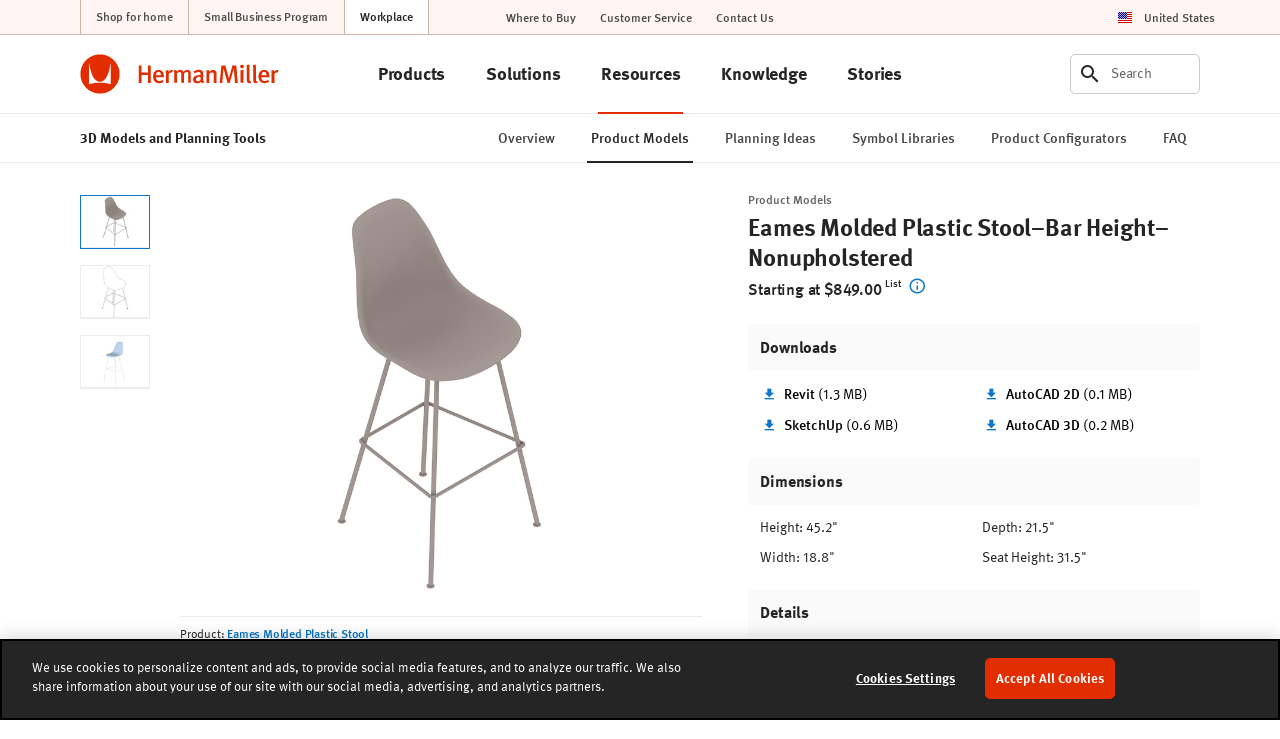

--- FILE ---
content_type: text/html; charset=UTF-8
request_url: https://www.hermanmiller.com/resources/3d-models-and-planning-tools/product-models/individual/eames-molded-plastic-stool-bar-height-nonupholstered/
body_size: 24847
content:























<!DOCTYPE HTML>
<!--[if lt IE 7]>      <html lang="en-US"  class="no-js lt-ie9 lt-ie8 lt-ie7"> <![endif]-->
<!--[if IE 7]>         <html lang="en-US" class="no-js lt-ie9 lt-ie8"> <![endif]-->
<!--[if IE 8]>         <html lang="en-US" class="no-js lt-ie9"> <![endif]-->
<!--[if gt IE 8]><!--> <html lang="en-US" class="no-js"> <!--<![endif]-->



	




<head>
	

	



    
    
    
    
    
    <!-- start compiled snippet -->
            
                <title>Eames Molded Plastic Stool–Bar Height–Nonupholstered - 3D Product Models - Herman Miller</title>
                
                    <base href="https://www.hermanmiller.com/resources/3d-models-and-planning-tools/product-models/individual/eames-molded-plastic-stool-bar-height-nonupholstered/" />
                
                
                    <link rel="canonical" href="https://www.hermanmiller.com/resources/3d-models-and-planning-tools/product-models/individual/eames-molded-plastic-stool-bar-height-nonupholstered/" />
                
                
                    <meta name="description" content="Eames Molded Plastic Stool–Bar Height–Nonupholstered - Download models for planning purposes, including Revit, SketchUp, and AutoCAD 2D and 3D files." />
                
                    <meta name="twitter:card" content="summary_large_image" />
                
                
                    <meta property="og:url" content="https://www.hermanmiller.com/resources/3d-models-and-planning-tools/product-models/individual/eames-molded-plastic-stool-bar-height-nonupholstered/" />
                
                    <meta property="og:description" content="Eames Molded Plastic Stool–Bar Height–Nonupholstered - Download models for planning purposes, including Revit, SketchUp, and AutoCAD 2D and 3D files." />
                
                    <meta property="og:image" content="https://www.hermanmiller.com/content/dam/hmicom/app_assets/product_models/e/eames_molded_plastic_stool/eames_molded_plastic_stool_bar_height_nonupholstered/HMI_Eames_Molded_Plastic_Stool_Bar_Height_Nonupholstered_mdl_c.jpg" />
                
                    <meta property="og:image:alt" content="A generic rendering - Eames Molded Plastic Stool–Bar Height–Nonupholstered" />
                
                    <meta property="og:title" content="Eames Molded Plastic Stool–Bar Height–Nonupholstered - Product Models" />
                
                    <meta property="og:type" content="website" />
            
    <!-- end compiled snippet -->
    <meta charset="utf-8"/>
    





 
    <meta name="viewport" content="width=device-width, initial-scale=1.0, maximum-scale=1.0" />
 

 
    <meta name="google-maps-api-key" content="AIzaSyBrIc7YOOEqmIU6xyLNs5vY9-o16ZoqHvQ" />
 

 
    <meta name="google-natural-language-api-key" content="AIzaSyDVJsoUl63YnR9t5tbUjRZKsHi-mK7R818" />
 

 
    <meta name="baidu-maps-api-key" content="pL0Xfw281ukwo95RAn4IxAWOrFlaFB4N" />
 

 


    
    
    
    
    
    



	



    
    
    
    
    
    
    
    



	




	

	




	

	






	



    
    
    
    
    
    
    
    



	



    
    
    
    
    
    
    
    




	




	





<link rel="stylesheet" href="/etc/designs/zg/hmicom-theme/desktop/css.asset.css/core/design.default.bootstrap.css"/>


	<!--[if lte IE 6]>
		
	<![endif]-->
	
	<!--[if IE 7]>
		
	<![endif]-->
	
	<!--[if IE 8]>
		
	<![endif]-->



	







	
		<link rel="shortcut icon" href="/content/dam/hmicom-application/icons/favicon.png" type="image/vnd.microsoft.icon"/>
	
	


    





	








	







		<!-- Start favicon -->
<link rel="apple-touch-icon" type="image/png" sizes="180x180" href="/content/dam/hmicom/icons/favicons/apple-touch-icon.png">
<link rel="icon" type="image/png" sizes="32x32" href="/content/dam/hmicom/icons/favicons/favicon-32x32.png">
<link rel="icon" type="image/png" sizes="16x16" href="/content/dam/hmicom/icons/favicons/favicon-16x16.png">
<link rel="icon" type="image/png" sizes="192x192" href="/content/dam/hmicom/icons/favicons/android-chrome-192x192.png">
<link rel="icon" type="image/png" sizes="256x256" href="/content/dam/hmicom/icons/favicons/android-chrome-256x256.png">
<link rel="mstile" type="image/png" sizes="150x150" href="/content/dam/hmicom/icons/favicons/mstile-150x150.png">
<link rel="manifest" href="/content/dam/hmicom/icons/favicons/manifest.json">
<meta name="msapplication-config" content="/content/dam/hmicom/icons/favicons/browserconfig.xml">
<link rel="mask-icon" href="/content/dam/hmicom/icons/favicons/safari-pinned-tab.svg" color="#e32d00">
<meta name="theme-color" content="#ffffff">
<!-- End favicon -->

<!-- OneTrust Cookies Consent Notice start for www.hermanmiller.com -->
<script src="https://cdn.cookielaw.org/scripttemplates/otSDKStub.js" data-document-language="true" type="text/javascript" charset="UTF-8" data-domain-script="2ee52832-edda-43a1-89f4-c572e7bda4fd"></script>
<script type="text/javascript">
function OptanonWrapper() { }
</script>
<!-- OneTrust Cookies Consent Notice end for www.hermanmiller.com -->

<!-- Google Tag Manager -->
<script>(function(w,d,s,l,i){w[l]=w[l]||[];w[l].push({'gtm.start':
new Date().getTime(),event:'gtm.js'});var f=d.getElementsByTagName(s)[0],
j=d.createElement(s),dl=l!='dataLayer'?'&l='+l:'';j.async=true;j.src=
'https://www.googletagmanager.com/gtm.js?id='+i+dl;f.parentNode.insertBefore(j,f);
})(window,document,'script','dataLayer','GTM-5DS28PP');</script>
<!-- End Google Tag Manager -->

<!-- New Relic -->
<script type="text/javascript">
window.NREUM||(NREUM={}),__nr_require=function(t,e,n){function r(n){if(!e[n]){var o=e[n]={exports:{}};t[n][0].call(o.exports,function(e){var o=t[n][1][e];return r(o||e)},o,o.exports)}return e[n].exports}if("function"==typeof __nr_require)return __nr_require;for(var o=0;o<n.length;o++)r(n[o]);return r}({1:[function(t,e,n){function r(t){try{s.console&&console.log(t)}catch(e){}}var o,i=t("ee"),a=t(25),s={};try{o=localStorage.getItem("__nr_flags").split(","),console&&"function"==typeof console.log&&(s.console=!0,o.indexOf("dev")!==-1&&(s.dev=!0),o.indexOf("nr_dev")!==-1&&(s.nrDev=!0))}catch(c){}s.nrDev&&i.on("internal-error",function(t){r(t.stack)}),s.dev&&i.on("fn-err",function(t,e,n){r(n.stack)}),s.dev&&(r("NR AGENT IN DEVELOPMENT MODE"),r("flags: "+a(s,function(t,e){return t}).join(", ")))},{}],2:[function(t,e,n){function r(t,e,n,r,s){try{l?l-=1:o(s||new UncaughtException(t,e,n),!0)}catch(f){try{i("ierr",[f,c.now(),!0])}catch(d){}}return"function"==typeof u&&u.apply(this,a(arguments))}function UncaughtException(t,e,n){this.message=t||"Uncaught error with no additional information",this.sourceURL=e,this.line=n}function o(t,e){var n=e?null:c.now();i("err",[t,n])}var i=t("handle"),a=t(26),s=t("ee"),c=t("loader"),f=t("gos"),u=window.onerror,d=!1,p="nr@seenError",l=0;c.features.err=!0,t(1),window.onerror=r;try{throw new Error}catch(h){"stack"in h&&(t(13),t(12),"addEventListener"in window&&t(6),c.xhrWrappable&&t(14),d=!0)}s.on("fn-start",function(t,e,n){d&&(l+=1)}),s.on("fn-err",function(t,e,n){d&&!n[p]&&(f(n,p,function(){return!0}),this.thrown=!0,o(n))}),s.on("fn-end",function(){d&&!this.thrown&&l>0&&(l-=1)}),s.on("internal-error",function(t){i("ierr",[t,c.now(),!0])})},{}],3:[function(t,e,n){t("loader").features.ins=!0},{}],4:[function(t,e,n){function r(){L++,C=g.hash,this[u]=y.now()}function o(){L--,g.hash!==C&&i(0,!0);var t=y.now();this[h]=~~this[h]+t-this[u],this[d]=t}function i(t,e){E.emit("newURL",[""+g,e])}function a(t,e){t.on(e,function(){this[e]=y.now()})}var s="-start",c="-end",f="-body",u="fn"+s,d="fn"+c,p="cb"+s,l="cb"+c,h="jsTime",m="fetch",v="addEventListener",w=window,g=w.location,y=t("loader");if(w[v]&&y.xhrWrappable){var x=t(10),b=t(11),E=t(8),O=t(6),R=t(13),P=t(7),T=t(14),N=t(9),M=t("ee"),S=M.get("tracer");t(16),y.features.spa=!0;var C,L=0;M.on(u,r),M.on(p,r),M.on(d,o),M.on(l,o),M.buffer([u,d,"xhr-done","xhr-resolved"]),O.buffer([u]),R.buffer(["setTimeout"+c,"clearTimeout"+s,u]),T.buffer([u,"new-xhr","send-xhr"+s]),P.buffer([m+s,m+"-done",m+f+s,m+f+c]),E.buffer(["newURL"]),x.buffer([u]),b.buffer(["propagate",p,l,"executor-err","resolve"+s]),S.buffer([u,"no-"+u]),N.buffer(["new-jsonp","cb-start","jsonp-error","jsonp-end"]),a(T,"send-xhr"+s),a(M,"xhr-resolved"),a(M,"xhr-done"),a(P,m+s),a(P,m+"-done"),a(N,"new-jsonp"),a(N,"jsonp-end"),a(N,"cb-start"),E.on("pushState-end",i),E.on("replaceState-end",i),w[v]("hashchange",i,!0),w[v]("load",i,!0),w[v]("popstate",function(){i(0,L>1)},!0)}},{}],5:[function(t,e,n){function r(t){}if(window.performance&&window.performance.timing&&window.performance.getEntriesByType){var o=t("ee"),i=t("handle"),a=t(13),s=t(12),c="learResourceTimings",f="addEventListener",u="resourcetimingbufferfull",d="bstResource",p="resource",l="-start",h="-end",m="fn"+l,v="fn"+h,w="bstTimer",g="pushState",y=t("loader");y.features.stn=!0,t(8),"addEventListener"in window&&t(6);var x=NREUM.o.EV;o.on(m,function(t,e){var n=t[0];n instanceof x&&(this.bstStart=y.now())}),o.on(v,function(t,e){var n=t[0];n instanceof x&&i("bst",[n,e,this.bstStart,y.now()])}),a.on(m,function(t,e,n){this.bstStart=y.now(),this.bstType=n}),a.on(v,function(t,e){i(w,[e,this.bstStart,y.now(),this.bstType])}),s.on(m,function(){this.bstStart=y.now()}),s.on(v,function(t,e){i(w,[e,this.bstStart,y.now(),"requestAnimationFrame"])}),o.on(g+l,function(t){this.time=y.now(),this.startPath=location.pathname+location.hash}),o.on(g+h,function(t){i("bstHist",[location.pathname+location.hash,this.startPath,this.time])}),f in window.performance&&(window.performance["c"+c]?window.performance[f](u,function(t){i(d,[window.performance.getEntriesByType(p)]),window.performance["c"+c]()},!1):window.performance[f]("webkit"+u,function(t){i(d,[window.performance.getEntriesByType(p)]),window.performance["webkitC"+c]()},!1)),document[f]("scroll",r,{passive:!0}),document[f]("keypress",r,!1),document[f]("click",r,!1)}},{}],6:[function(t,e,n){function r(t){for(var e=t;e&&!e.hasOwnProperty(u);)e=Object.getPrototypeOf(e);e&&o(e)}function o(t){s.inPlace(t,[u,d],"-",i)}function i(t,e){return t[1]}var a=t("ee").get("events"),s=t("wrap-function")(a,!0),c=t("gos"),f=XMLHttpRequest,u="addEventListener",d="removeEventListener";e.exports=a,"getPrototypeOf"in Object?(r(document),r(window),r(f.prototype)):f.prototype.hasOwnProperty(u)&&(o(window),o(f.prototype)),a.on(u+"-start",function(t,e){var n=t[1],r=c(n,"nr@wrapped",function(){function t(){if("function"==typeof n.handleEvent)return n.handleEvent.apply(n,arguments)}var e={object:t,"function":n}[typeof n];return e?s(e,"fn-",null,e.name||"anonymous"):n});this.wrapped=t[1]=r}),a.on(d+"-start",function(t){t[1]=this.wrapped||t[1]})},{}],7:[function(t,e,n){function r(t,e,n){var r=t[e];"function"==typeof r&&(t[e]=function(){var t=i(arguments),e={};o.emit(n+"before-start",[t],e);var a;e[m]&&e[m].dt&&(a=e[m].dt);var s=r.apply(this,t);return o.emit(n+"start",[t,a],s),s.then(function(t){return o.emit(n+"end",[null,t],s),t},function(t){throw o.emit(n+"end",[t],s),t})})}var o=t("ee").get("fetch"),i=t(26),a=t(25);e.exports=o;var s=window,c="fetch-",f=c+"body-",u=["arrayBuffer","blob","json","text","formData"],d=s.Request,p=s.Response,l=s.fetch,h="prototype",m="nr@context";d&&p&&l&&(a(u,function(t,e){r(d[h],e,f),r(p[h],e,f)}),r(s,"fetch",c),o.on(c+"end",function(t,e){var n=this;if(e){var r=e.headers.get("content-length");null!==r&&(n.rxSize=r),o.emit(c+"done",[null,e],n)}else o.emit(c+"done",[t],n)}))},{}],8:[function(t,e,n){var r=t("ee").get("history"),o=t("wrap-function")(r);e.exports=r;var i=window.history&&window.history.constructor&&window.history.constructor.prototype,a=window.history;i&&i.pushState&&i.replaceState&&(a=i),o.inPlace(a,["pushState","replaceState"],"-")},{}],9:[function(t,e,n){function r(t){function e(){c.emit("jsonp-end",[],p),t.removeEventListener("load",e,!1),t.removeEventListener("error",n,!1)}function n(){c.emit("jsonp-error",[],p),c.emit("jsonp-end",[],p),t.removeEventListener("load",e,!1),t.removeEventListener("error",n,!1)}var r=t&&"string"==typeof t.nodeName&&"script"===t.nodeName.toLowerCase();if(r){var o="function"==typeof t.addEventListener;if(o){var a=i(t.src);if(a){var u=s(a),d="function"==typeof u.parent[u.key];if(d){var p={};f.inPlace(u.parent,[u.key],"cb-",p),t.addEventListener("load",e,!1),t.addEventListener("error",n,!1),c.emit("new-jsonp",[t.src],p)}}}}}function o(){return"addEventListener"in window}function i(t){var e=t.match(u);return e?e[1]:null}function a(t,e){var n=t.match(p),r=n[1],o=n[3];return o?a(o,e[r]):e[r]}function s(t){var e=t.match(d);return e&&e.length>=3?{key:e[2],parent:a(e[1],window)}:{key:t,parent:window}}var c=t("ee").get("jsonp"),f=t("wrap-function")(c);if(e.exports=c,o()){var u=/[?&](?:callback|cb)=([^&#]+)/,d=/(.*)\.([^.]+)/,p=/^(\w+)(\.|$)(.*)$/,l=["appendChild","insertBefore","replaceChild"];Node&&Node.prototype&&Node.prototype.appendChild?f.inPlace(Node.prototype,l,"dom-"):(f.inPlace(HTMLElement.prototype,l,"dom-"),f.inPlace(HTMLHeadElement.prototype,l,"dom-"),f.inPlace(HTMLBodyElement.prototype,l,"dom-")),c.on("dom-start",function(t){r(t[0])})}},{}],10:[function(t,e,n){var r=t("ee").get("mutation"),o=t("wrap-function")(r),i=NREUM.o.MO;e.exports=r,i&&(window.MutationObserver=function(t){return this instanceof i?new i(o(t,"fn-")):i.apply(this,arguments)},MutationObserver.prototype=i.prototype)},{}],11:[function(t,e,n){function r(t){var e=a.context(),n=s(t,"executor-",e),r=new f(n);return a.context(r).getCtx=function(){return e},a.emit("new-promise",[r,e],e),r}function o(t,e){return e}var i=t("wrap-function"),a=t("ee").get("promise"),s=i(a),c=t(25),f=NREUM.o.PR;e.exports=a,f&&(window.Promise=r,["all","race"].forEach(function(t){var e=f[t];f[t]=function(n){function r(t){return function(){a.emit("propagate",[null,!o],i),o=o||!t}}var o=!1;c(n,function(e,n){Promise.resolve(n).then(r("all"===t),r(!1))});var i=e.apply(f,arguments),s=f.resolve(i);return s}}),["resolve","reject"].forEach(function(t){var e=f[t];f[t]=function(t){var n=e.apply(f,arguments);return t!==n&&a.emit("propagate",[t,!0],n),n}}),f.prototype["catch"]=function(t){return this.then(null,t)},f.prototype=Object.create(f.prototype,{constructor:{value:r}}),c(Object.getOwnPropertyNames(f),function(t,e){try{r[e]=f[e]}catch(n){}}),a.on("executor-start",function(t){t[0]=s(t[0],"resolve-",this),t[1]=s(t[1],"resolve-",this)}),a.on("executor-err",function(t,e,n){t[1](n)}),s.inPlace(f.prototype,["then"],"then-",o),a.on("then-start",function(t,e){this.promise=e,t[0]=s(t[0],"cb-",this),t[1]=s(t[1],"cb-",this)}),a.on("then-end",function(t,e,n){this.nextPromise=n;var r=this.promise;a.emit("propagate",[r,!0],n)}),a.on("cb-end",function(t,e,n){a.emit("propagate",[n,!0],this.nextPromise)}),a.on("propagate",function(t,e,n){this.getCtx&&!e||(this.getCtx=function(){if(t instanceof Promise)var e=a.context(t);return e&&e.getCtx?e.getCtx():this})}),r.toString=function(){return""+f})},{}],12:[function(t,e,n){var r=t("ee").get("raf"),o=t("wrap-function")(r),i="equestAnimationFrame";e.exports=r,o.inPlace(window,["r"+i,"mozR"+i,"webkitR"+i,"msR"+i],"raf-"),r.on("raf-start",function(t){t[0]=o(t[0],"fn-")})},{}],13:[function(t,e,n){function r(t,e,n){t[0]=a(t[0],"fn-",null,n)}function o(t,e,n){this.method=n,this.timerDuration=isNaN(t[1])?0:+t[1],t[0]=a(t[0],"fn-",this,n)}var i=t("ee").get("timer"),a=t("wrap-function")(i),s="setTimeout",c="setInterval",f="clearTimeout",u="-start",d="-";e.exports=i,a.inPlace(window,[s,"setImmediate"],s+d),a.inPlace(window,[c],c+d),a.inPlace(window,[f,"clearImmediate"],f+d),i.on(c+u,r),i.on(s+u,o)},{}],14:[function(t,e,n){function r(t,e){d.inPlace(e,["onreadystatechange"],"fn-",s)}function o(){var t=this,e=u.context(t);t.readyState>3&&!e.resolved&&(e.resolved=!0,u.emit("xhr-resolved",[],t)),d.inPlace(t,g,"fn-",s)}function i(t){y.push(t),h&&(b?b.then(a):v?v(a):(E=-E,O.data=E))}function a(){for(var t=0;t<y.length;t++)r([],y[t]);y.length&&(y=[])}function s(t,e){return e}function c(t,e){for(var n in t)e[n]=t[n];return e}t(6);var f=t("ee"),u=f.get("xhr"),d=t("wrap-function")(u),p=NREUM.o,l=p.XHR,h=p.MO,m=p.PR,v=p.SI,w="readystatechange",g=["onload","onerror","onabort","onloadstart","onloadend","onprogress","ontimeout"],y=[];e.exports=u;var x=window.XMLHttpRequest=function(t){var e=new l(t);try{u.emit("new-xhr",[e],e),e.addEventListener(w,o,!1)}catch(n){try{u.emit("internal-error",[n])}catch(r){}}return e};if(c(l,x),x.prototype=l.prototype,d.inPlace(x.prototype,["open","send"],"-xhr-",s),u.on("send-xhr-start",function(t,e){r(t,e),i(e)}),u.on("open-xhr-start",r),h){var b=m&&m.resolve();if(!v&&!m){var E=1,O=document.createTextNode(E);new h(a).observe(O,{characterData:!0})}}else f.on("fn-end",function(t){t[0]&&t[0].type===w||a()})},{}],15:[function(t,e,n){function r(t){if(!i(t))return null;var e=window.NREUM;if(!e.loader_config)return null;var n=(e.loader_config.accountID||"").toString()||null,r=(e.loader_config.agentID||"").toString()||null,s=(e.loader_config.trustKey||"").toString()||null;if(!n||!r)return null;var c=a.generateCatId(),f=a.generateCatId(),u=Date.now(),d=o(c,f,u,n,r,s);return{header:d,guid:c,traceId:f,timestamp:u}}function o(t,e,n,r,o,i){var a="btoa"in window&&"function"==typeof window.btoa;if(!a)return null;var s={v:[0,1],d:{ty:"Browser",ac:r,ap:o,id:t,tr:e,ti:n}};return i&&r!==i&&(s.d.tk=i),btoa(JSON.stringify(s))}function i(t){var e=!1,n=!1,r={};if("init"in NREUM&&"distributed_tracing"in NREUM.init&&(r=NREUM.init.distributed_tracing,n=!!r.enabled),n)if(t.sameOrigin)e=!0;else if(r.allowed_origins instanceof Array)for(var o=0;o<r.allowed_origins.length;o++){var i=s(r.allowed_origins[o]);if(t.hostname===i.hostname&&t.protocol===i.protocol&&t.port===i.port){e=!0;break}}return n&&e}var a=t(23),s=t(17);e.exports={generateTracePayload:r,shouldGenerateTrace:i}},{}],16:[function(t,e,n){function r(t){var e=this.params,n=this.metrics;if(!this.ended){this.ended=!0;for(var r=0;r<p;r++)t.removeEventListener(d[r],this.listener,!1);e.aborted||(n.duration=a.now()-this.startTime,this.loadCaptureCalled||4!==t.readyState?null==e.status&&(e.status=0):i(this,t),n.cbTime=this.cbTime,u.emit("xhr-done",[t],t),s("xhr",[e,n,this.startTime]))}}function o(t,e){var n=c(e),r=t.params;r.host=n.hostname+":"+n.port,r.pathname=n.pathname,t.parsedOrigin=c(e),t.sameOrigin=t.parsedOrigin.sameOrigin}function i(t,e){t.params.status=e.status;var n=v(e,t.lastSize);if(n&&(t.metrics.rxSize=n),t.sameOrigin){var r=e.getResponseHeader("X-NewRelic-App-Data");r&&(t.params.cat=r.split(", ").pop())}t.loadCaptureCalled=!0}var a=t("loader");if(a.xhrWrappable){var s=t("handle"),c=t(17),f=t(15).generateTracePayload,u=t("ee"),d=["load","error","abort","timeout"],p=d.length,l=t("id"),h=t(21),m=t(20),v=t(18),w=window.XMLHttpRequest;a.features.xhr=!0,t(14),t(7),u.on("new-xhr",function(t){var e=this;e.totalCbs=0,e.called=0,e.cbTime=0,e.end=r,e.ended=!1,e.xhrGuids={},e.lastSize=null,e.loadCaptureCalled=!1,t.addEventListener("load",function(n){i(e,t)},!1),h&&(h>34||h<10)||window.opera||t.addEventListener("progress",function(t){e.lastSize=t.loaded},!1)}),u.on("open-xhr-start",function(t){this.params={method:t[0]},o(this,t[1]),this.metrics={}}),u.on("open-xhr-end",function(t,e){"loader_config"in NREUM&&"xpid"in NREUM.loader_config&&this.sameOrigin&&e.setRequestHeader("X-NewRelic-ID",NREUM.loader_config.xpid);var n=f(this.parsedOrigin);n&&n.header&&(e.setRequestHeader("newrelic",n.header),this.dt=n)}),u.on("send-xhr-start",function(t,e){var n=this.metrics,r=t[0],o=this;if(n&&r){var i=m(r);i&&(n.txSize=i)}this.startTime=a.now(),this.listener=function(t){try{"abort"!==t.type||o.loadCaptureCalled||(o.params.aborted=!0),("load"!==t.type||o.called===o.totalCbs&&(o.onloadCalled||"function"!=typeof e.onload))&&o.end(e)}catch(n){try{u.emit("internal-error",[n])}catch(r){}}};for(var s=0;s<p;s++)e.addEventListener(d[s],this.listener,!1)}),u.on("xhr-cb-time",function(t,e,n){this.cbTime+=t,e?this.onloadCalled=!0:this.called+=1,this.called!==this.totalCbs||!this.onloadCalled&&"function"==typeof n.onload||this.end(n)}),u.on("xhr-load-added",function(t,e){var n=""+l(t)+!!e;this.xhrGuids&&!this.xhrGuids[n]&&(this.xhrGuids[n]=!0,this.totalCbs+=1)}),u.on("xhr-load-removed",function(t,e){var n=""+l(t)+!!e;this.xhrGuids&&this.xhrGuids[n]&&(delete this.xhrGuids[n],this.totalCbs-=1)}),u.on("addEventListener-end",function(t,e){e instanceof w&&"load"===t[0]&&u.emit("xhr-load-added",[t[1],t[2]],e)}),u.on("removeEventListener-end",function(t,e){e instanceof w&&"load"===t[0]&&u.emit("xhr-load-removed",[t[1],t[2]],e)}),u.on("fn-start",function(t,e,n){e instanceof w&&("onload"===n&&(this.onload=!0),("load"===(t[0]&&t[0].type)||this.onload)&&(this.xhrCbStart=a.now()))}),u.on("fn-end",function(t,e){this.xhrCbStart&&u.emit("xhr-cb-time",[a.now()-this.xhrCbStart,this.onload,e],e)}),u.on("fetch-before-start",function(t){var e,n=t[1]||{};"string"==typeof t[0]?e=t[0]:t[0]&&t[0].url&&(e=t[0].url),e&&(this.parsedOrigin=c(e),this.sameOrigin=this.parsedOrigin.sameOrigin);var r=f(this.parsedOrigin);if(r&&r.header){var o=r.header;if("string"==typeof t[0]){var i={};for(var a in n)i[a]=n[a];i.headers=new Headers(n.headers||{}),i.headers.set("newrelic",o),this.dt=r,t.length>1?t[1]=i:t.push(i)}else t[0]&&t[0].headers&&(t[0].headers.append("newrelic",o),this.dt=r)}})}},{}],17:[function(t,e,n){var r={};e.exports=function(t){if(t in r)return r[t];var e=document.createElement("a"),n=window.location,o={};e.href=t,o.port=e.port;var i=e.href.split("://");!o.port&&i[1]&&(o.port=i[1].split("/")[0].split("@").pop().split(":")[1]),o.port&&"0"!==o.port||(o.port="https"===i[0]?"443":"80"),o.hostname=e.hostname||n.hostname,o.pathname=e.pathname,o.protocol=i[0],"/"!==o.pathname.charAt(0)&&(o.pathname="/"+o.pathname);var a=!e.protocol||":"===e.protocol||e.protocol===n.protocol,s=e.hostname===document.domain&&e.port===n.port;return o.sameOrigin=a&&(!e.hostname||s),"/"===o.pathname&&(r[t]=o),o}},{}],18:[function(t,e,n){function r(t,e){var n=t.responseType;return"json"===n&&null!==e?e:"arraybuffer"===n||"blob"===n||"json"===n?o(t.response):"text"===n||"document"===n||""===n||void 0===n?o(t.responseText):void 0}var o=t(20);e.exports=r},{}],19:[function(t,e,n){function r(){}function o(t,e,n){return function(){return i(t,[f.now()].concat(s(arguments)),e?null:this,n),e?void 0:this}}var i=t("handle"),a=t(25),s=t(26),c=t("ee").get("tracer"),f=t("loader"),u=NREUM;"undefined"==typeof window.newrelic&&(newrelic=u);var d=["setPageViewName","setCustomAttribute","setErrorHandler","finished","addToTrace","inlineHit","addRelease"],p="api-",l=p+"ixn-";a(d,function(t,e){u[e]=o(p+e,!0,"api")}),u.addPageAction=o(p+"addPageAction",!0),u.setCurrentRouteName=o(p+"routeName",!0),e.exports=newrelic,u.interaction=function(){return(new r).get()};var h=r.prototype={createTracer:function(t,e){var n={},r=this,o="function"==typeof e;return i(l+"tracer",[f.now(),t,n],r),function(){if(c.emit((o?"":"no-")+"fn-start",[f.now(),r,o],n),o)try{return e.apply(this,arguments)}catch(t){throw c.emit("fn-err",[arguments,this,t],n),t}finally{c.emit("fn-end",[f.now()],n)}}}};a("actionText,setName,setAttribute,save,ignore,onEnd,getContext,end,get".split(","),function(t,e){h[e]=o(l+e)}),newrelic.noticeError=function(t,e){"string"==typeof t&&(t=new Error(t)),i("err",[t,f.now(),!1,e])}},{}],20:[function(t,e,n){e.exports=function(t){if("string"==typeof t&&t.length)return t.length;if("object"==typeof t){if("undefined"!=typeof ArrayBuffer&&t instanceof ArrayBuffer&&t.byteLength)return t.byteLength;if("undefined"!=typeof Blob&&t instanceof Blob&&t.size)return t.size;if(!("undefined"!=typeof FormData&&t instanceof FormData))try{return JSON.stringify(t).length}catch(e){return}}}},{}],21:[function(t,e,n){var r=0,o=navigator.userAgent.match(/Firefox[\/\s](\d+\.\d+)/);o&&(r=+o[1]),e.exports=r},{}],22:[function(t,e,n){function r(t,e){var n=t.getEntries();n.forEach(function(t){"first-paint"===t.name?c("timing",["fp",Math.floor(t.startTime)]):"first-contentful-paint"===t.name&&c("timing",["fcp",Math.floor(t.startTime)])})}function o(t,e){var n=t.getEntries();n.length>0&&c("lcp",[n[n.length-1]])}function i(t){if(t instanceof u&&!p){var e,n=Math.round(t.timeStamp);e=n>1e12?Date.now()-n:f.now()-n,p=!0,c("timing",["fi",n,{type:t.type,fid:e}])}}if(!("init"in NREUM&&"page_view_timing"in NREUM.init&&"enabled"in NREUM.init.page_view_timing&&NREUM.init.page_view_timing.enabled===!1)){var a,s,c=t("handle"),f=t("loader"),u=NREUM.o.EV;if("PerformanceObserver"in window&&"function"==typeof window.PerformanceObserver){a=new PerformanceObserver(r),s=new PerformanceObserver(o);try{a.observe({entryTypes:["paint"]}),s.observe({entryTypes:["largest-contentful-paint"]})}catch(d){}}if("addEventListener"in document){var p=!1,l=["click","keydown","mousedown","pointerdown","touchstart"];l.forEach(function(t){document.addEventListener(t,i,!1)})}}},{}],23:[function(t,e,n){function r(){function t(){return e?15&e[n++]:16*Math.random()|0}var e=null,n=0,r=window.crypto||window.msCrypto;r&&r.getRandomValues&&(e=r.getRandomValues(new Uint8Array(31)));for(var o,i="xxxxxxxx-xxxx-4xxx-yxxx-xxxxxxxxxxxx",a="",s=0;s<i.length;s++)o=i[s],"x"===o?a+=t().toString(16):"y"===o?(o=3&t()|8,a+=o.toString(16)):a+=o;return a}function o(){function t(){return e?15&e[n++]:16*Math.random()|0}var e=null,n=0,r=window.crypto||window.msCrypto;r&&r.getRandomValues&&Uint8Array&&(e=r.getRandomValues(new Uint8Array(31)));for(var o=[],i=0;i<16;i++)o.push(t().toString(16));return o.join("")}e.exports={generateUuid:r,generateCatId:o}},{}],24:[function(t,e,n){function r(t,e){if(!o)return!1;if(t!==o)return!1;if(!e)return!0;if(!i)return!1;for(var n=i.split("."),r=e.split("."),a=0;a<r.length;a++)if(r[a]!==n[a])return!1;return!0}var o=null,i=null,a=/Version\/(\S+)\s+Safari/;if(navigator.userAgent){var s=navigator.userAgent,c=s.match(a);c&&s.indexOf("Chrome")===-1&&s.indexOf("Chromium")===-1&&(o="Safari",i=c[1])}e.exports={agent:o,version:i,match:r}},{}],25:[function(t,e,n){function r(t,e){var n=[],r="",i=0;for(r in t)o.call(t,r)&&(n[i]=e(r,t[r]),i+=1);return n}var o=Object.prototype.hasOwnProperty;e.exports=r},{}],26:[function(t,e,n){function r(t,e,n){e||(e=0),"undefined"==typeof n&&(n=t?t.length:0);for(var r=-1,o=n-e||0,i=Array(o<0?0:o);++r<o;)i[r]=t[e+r];return i}e.exports=r},{}],27:[function(t,e,n){e.exports={exists:"undefined"!=typeof window.performance&&window.performance.timing&&"undefined"!=typeof window.performance.timing.navigationStart}},{}],ee:[function(t,e,n){function r(){}function o(t){function e(t){return t&&t instanceof r?t:t?c(t,s,i):i()}function n(n,r,o,i){if(!p.aborted||i){t&&t(n,r,o);for(var a=e(o),s=m(n),c=s.length,f=0;f<c;f++)s[f].apply(a,r);var d=u[y[n]];return d&&d.push([x,n,r,a]),a}}function l(t,e){g[t]=m(t).concat(e)}function h(t,e){var n=g[t];if(n)for(var r=0;r<n.length;r++)n[r]===e&&n.splice(r,1)}function m(t){return g[t]||[]}function v(t){return d[t]=d[t]||o(n)}function w(t,e){f(t,function(t,n){e=e||"feature",y[n]=e,e in u||(u[e]=[])})}var g={},y={},x={on:l,addEventListener:l,removeEventListener:h,emit:n,get:v,listeners:m,context:e,buffer:w,abort:a,aborted:!1};return x}function i(){return new r}function a(){(u.api||u.feature)&&(p.aborted=!0,u=p.backlog={})}var s="nr@context",c=t("gos"),f=t(25),u={},d={},p=e.exports=o();p.backlog=u},{}],gos:[function(t,e,n){function r(t,e,n){if(o.call(t,e))return t[e];var r=n();if(Object.defineProperty&&Object.keys)try{return Object.defineProperty(t,e,{value:r,writable:!0,enumerable:!1}),r}catch(i){}return t[e]=r,r}var o=Object.prototype.hasOwnProperty;e.exports=r},{}],handle:[function(t,e,n){function r(t,e,n,r){o.buffer([t],r),o.emit(t,e,n)}var o=t("ee").get("handle");e.exports=r,r.ee=o},{}],id:[function(t,e,n){function r(t){var e=typeof t;return!t||"object"!==e&&"function"!==e?-1:t===window?0:a(t,i,function(){return o++})}var o=1,i="nr@id",a=t("gos");e.exports=r},{}],loader:[function(t,e,n){function r(){if(!E++){var t=b.info=NREUM.info,e=l.getElementsByTagName("script")[0];if(setTimeout(u.abort,3e4),!(t&&t.licenseKey&&t.applicationID&&e))return u.abort();f(y,function(e,n){t[e]||(t[e]=n)}),c("mark",["onload",a()+b.offset],null,"api");var n=l.createElement("script");n.src="https://"+t.agent,e.parentNode.insertBefore(n,e)}}function o(){"complete"===l.readyState&&i()}function i(){c("mark",["domContent",a()+b.offset],null,"api")}function a(){return O.exists&&performance.now?Math.round(performance.now()):(s=Math.max((new Date).getTime(),s))-b.offset}var s=(new Date).getTime(),c=t("handle"),f=t(25),u=t("ee"),d=t(24),p=window,l=p.document,h="addEventListener",m="attachEvent",v=p.XMLHttpRequest,w=v&&v.prototype;NREUM.o={ST:setTimeout,SI:p.setImmediate,CT:clearTimeout,XHR:v,REQ:p.Request,EV:p.Event,PR:p.Promise,MO:p.MutationObserver};var g=""+location,y={beacon:"bam.nr-data.net",errorBeacon:"bam.nr-data.net",agent:"js-agent.newrelic.com/nr-spa-1167.min.js"},x=v&&w&&w[h]&&!/CriOS/.test(navigator.userAgent),b=e.exports={offset:s,now:a,origin:g,features:{},xhrWrappable:x,userAgent:d};t(19),t(22),l[h]?(l[h]("DOMContentLoaded",i,!1),p[h]("load",r,!1)):(l[m]("onreadystatechange",o),p[m]("onload",r)),c("mark",["firstbyte",s],null,"api");var E=0,O=t(27)},{}],"wrap-function":[function(t,e,n){function r(t){return!(t&&t instanceof Function&&t.apply&&!t[a])}var o=t("ee"),i=t(26),a="nr@original",s=Object.prototype.hasOwnProperty,c=!1;e.exports=function(t,e){function n(t,e,n,o){function nrWrapper(){var r,a,s,c;try{a=this,r=i(arguments),s="function"==typeof n?n(r,a):n||{}}catch(f){p([f,"",[r,a,o],s])}u(e+"start",[r,a,o],s);try{return c=t.apply(a,r)}catch(d){throw u(e+"err",[r,a,d],s),d}finally{u(e+"end",[r,a,c],s)}}return r(t)?t:(e||(e=""),nrWrapper[a]=t,d(t,nrWrapper),nrWrapper)}function f(t,e,o,i){o||(o="");var a,s,c,f="-"===o.charAt(0);for(c=0;c<e.length;c++)s=e[c],a=t[s],r(a)||(t[s]=n(a,f?s+o:o,i,s))}function u(n,r,o){if(!c||e){var i=c;c=!0;try{t.emit(n,r,o,e)}catch(a){p([a,n,r,o])}c=i}}function d(t,e){if(Object.defineProperty&&Object.keys)try{var n=Object.keys(t);return n.forEach(function(n){Object.defineProperty(e,n,{get:function(){return t[n]},set:function(e){return t[n]=e,e}})}),e}catch(r){p([r])}for(var o in t)s.call(t,o)&&(e[o]=t[o]);return e}function p(e){try{t.emit("internal-error",e)}catch(n){}}return t||(t=o),n.inPlace=f,n.flag=a,n}},{}]},{},["loader",2,16,5,3,4]);
;NREUM.loader_config={accountID:"1504694",trustKey:"1504694",agentID:"40725083",licenseKey:"6f699e9d6a",applicationID:"40725083"}
;NREUM.info={beacon:"bam.nr-data.net",errorBeacon:"bam.nr-data.net",licenseKey:"6f699e9d6a",applicationID:"40725083",sa:1}
</script>
<!-- End New Relic -->


	






	





    
  
    
  <meta class="swiftype" name="page_category" data-type="string" content="model"/>
  
  
  
  
  <!-- start compiled snippet -->
          
              
              
                  <meta class="swiftype" name="page_description" data-type="string" content="Eames Molded Plastic Stool–Bar Height–Nonupholstered - Download models for planning purposes, including Revit, SketchUp, and AutoCAD 2D and 3D files." />
                   
              
              
              
          
  <!-- end compiled snippet -->


  
  




</head>
	







<body class="page-resources page-3d-models-and-planning-tools page-product-models page-individual-template  layout-default template-product-model-details grid-bootstrap" data-theme-path="/etc/designs/zg/hmicom-theme/desktop" data-path-id="1775d63dfcc8b13ce4f97493994879e4">
	




	

	











	











	







	<!-- Google Tag Manager (noscript) -->
<noscript><iframe src="https://www.googletagmanager.com/ns.html?id=GTM-5DS28PP"
height="0" width="0" style="display:none;visibility:hidden"></iframe></noscript>
<!-- End Google Tag Manager (noscript) -->


	





	





<div class="container-fluid"><div class="row"><div id="header" class="col-md-12"><div class="row"><div class="layout-outer"><div class="layout-inner"><div class="col-md-12 default-style">





    
    
        
        





    
        <a id="852827402" style="visibility:hidden"></a>
    



    
	
	<div class="snippetReference component section reference-header first odd last default-style"> 
 <div class="inner"> 
  <div class="component-content"> 
   





    
        <a id="02022128106" style="visibility:hidden"></a>
    



    
	
	<div class="localeJson component section first odd default-style"> 
 <script type="application/json" id="localeJson">
            {"country":{"code":"us","name":"united states"},"language":{"code":"en","name":"english"},"lang":"en_us","site":"en_us"}
        </script> 
</div>
	

    
	
	<div class="box component section col-md-12 even boxed-super background-accent-pink-5 box-utility-navigation box-utility-navigation-marketplace-style"> 
  
 <div class="component-content" id="0367270590"> 
  <div class="content paragraphSystem"> 
   <a id="1528427692" style="visibility:hidden"></a> 
   <div class="snippetReference component section col-xs-8 col-sm-3 col-md-4 reference-marketplace-utility-navigation first odd default-style"> 
    <div class="inner"> 
     <div class="component-content"> 
      





    
        <a id="2017188748" style="visibility:hidden"></a>
    



    
	
	<div class="box component section first odd last box-marketplace-utility-nav"> 
  
 <div class="component-content" id="0123596600"> 
  <div class="content paragraphSystem"> 
   <a id="01642644942" style="visibility:hidden"></a> 
   <div class="box component section first odd default-style"> 
     
    <div class="component-content" id="0289297298"> 
     <div class="content paragraphSystem"> 
      <a id="01731473448" style="visibility:hidden"></a> 
      <div class="richText component section first odd background-accent-pink-5"> 
       <div class="component-content"> 
        <div class="richText-content"> 
         <p><a href="https://store.hermanmiller.com"><span class="text-gray-70">Shop for home</span></a></p> 
        </div> 
       </div> 
      </div> 
      <div class="richText component section even last background-accent-pink-5"> 
       <div class="component-content"> 
        <div class="richText-content"> 
         <p><span class="text-gray-70"><span class="text-nano-medium-1">Herman Miller online store</span></span></p> 
         <p><span class="text-gray-70"><span class="text-micro-2">Discover new ways to live, work, and play. Our online store is stocked with best-selling classics and contemporary favorites designed for every mood and mode.</span></span><br> </p> 
        </div> 
       </div> 
      </div> 
     </div> 
    </div> 
   </div> 
   <div class="box component section even default-style"> 
     
    <div class="component-content" id="1773076376"> 
     <div class="content paragraphSystem"> 
      <a id="1508923650" style="visibility:hidden"></a> 
      <div class="richText component section first odd background-accent-pink-5"> 
       <div class="component-content"> 
        <div class="richText-content"> 
         <p><a href="https://store.hermanmiller.com/pro"><span class="text-gray-70">Small Business Program</span></a></p> 
        </div> 
       </div> 
      </div> 
      <div class="richText component section even last background-accent-pink-5"> 
       <div class="component-content"> 
        <div class="richText-content"> 
         <p><span class="text-gray-70"><span class="text-nano-medium-1">Herman Miller Professional</span></span></p> 
         <p><span class="text-gray-70"><span class="text-micro-2">Let's grow together. Sign up for Herman Miller Professional, and receive product advice, exclusive discounts, and complimentary 3D renderings for your small business.</span></span><br> </p> 
        </div> 
       </div> 
      </div> 
     </div> 
    </div> 
   </div> 
   <div class="box component section odd last box-marketplace-utility-nav-active"> 
     
    <div class="component-content" id="1686655142"> 
     <div class="content paragraphSystem"> 
      <a id="782679056" style="visibility:hidden"></a> 
      <div class="richText component section first odd background-accent-white"> 
       <div class="component-content"> 
        <div class="richText-content"> 
         <p><a href="https://www.hermanmiller.com/">Workplace</a></p> 
        </div> 
       </div> 
      </div> 
      <div class="richText component section even last background-accent-white"> 
       <div class="component-content"> 
        <div class="richText-content"> 
         <p><span class="text-nano-medium-1">Learn and plan</span></p> 
         <p><span class="text-micro-2">For more than 100 years, Herman Miller has provided solutions that stand the test of time. Explore products and resources designed to inspire the best in people.</span><br> </p> 
        </div> 
       </div> 
      </div> 
     </div> 
    </div> 
   </div> 
  </div> 
 </div> 
</div>
	



 
     </div> 
    </div> 
   </div> 
   <div class="richText component section col-xs-6 col-sm-4 col-md-4 even richText-horizontal-unordered-list richText-utility-navigation"> 
    <div class="component-content"> 
     <div class="richText-content"> 
      <ul> 
       <li><a href="https://www.hermanmiller.com/where-to-buy/">Where to Buy</a></li> 
       <li><a href="https://www.hermanmiller.com/customer-service/">Customer Service</a></li> 
       <li><a href="https://www.hermanmiller.com/contact/">Contact Us</a></li> 
      </ul> 
     </div> 
    </div> 
   </div> 
   <div class="parametrizedhtml component section reference-market-link odd last default-style"> 
    <div class="component-content"> 
     <div class="component market-link"> 
      <div class="component-content"> 
       <div class="market-link-container"> 
        <a href="https://www.hermanmiller.com/location-selector/" title="United States"> <span class="market-link-flag"><img src="/content/dam/hmicom/app_assets/icons/flags/header_footer/United-States.png" alt alt="United-States.png" title="United-States.png"></span> <span class="market-link-name">United States</span> </a> 
       </div> 
      </div> 
     </div> 
    </div> 
   </div> 
  </div> 
 </div> 
</div>
	

    
	
	<div class="box component section col-md-12 odd boxed-super box-header"> 
  
 <div class="component-content" id="1935548420"> 
  <div class="content paragraphSystem"> 
   <a id="1600015726" style="visibility:hidden"></a> 
   <div class="image component section col-xs-8 col-md-2 col-lg-2 first odd logo-global"> 
    <div class="component-content left"> 
     <div class="analytics-image-tracking"></div> 
     <a href="https://www.hermanmiller.com/"> <img src="/content/dam/hmicom-application/icons/logos/hm-logo-caption.svg" alt title="Herman Miller" alt="hm-logo-caption.svg"> </a> 
    </div> 
   </div> 
   <div class="tabs component section col-md-8 col-lg-8 even main-navigation"> 
    <div class="component-content" id="01358206081"> 
     <div class="tabs-nav"> 
      <ul class="tabs-nav-list clearfix"> 
       <li class="tabs-nav-item odd first is-active"> <a href="#tab-01358206081-0"> 
         <div class="tabMenuItem component section item_0 fixed-component"> 
          <div class=""> 
           <span class="text-wrapper">Products</span> 
          </div> 
         </div> </a> </li> 
       <li class="tabs-nav-item even "> <a href="#tab-01358206081-1"> 
         <div class="tabMenuItem component section item_1 fixed-component"> 
          <div class=""> 
           <span class="text-wrapper">Solutions</span> 
          </div> 
         </div> </a> </li> 
       <li class="tabs-nav-item odd "> <a href="#tab-01358206081-2"> 
         <div class="tabMenuItem component section item_2 fixed-component"> 
          <div class=""> 
           <span class="text-wrapper">Resources</span> 
          </div> 
         </div> </a> </li> 
       <li class="tabs-nav-item even "> <a href="#tab-01358206081-3"> 
         <div class="tabMenuItem component section item_3 fixed-component"> 
          <div class=""> 
           <span class="text-wrapper">Knowledge</span> 
          </div> 
         </div> </a> </li> 
       <li class="tabs-nav-item odd last "> <a href="#tab-01358206081-4"> 
         <div class="tabMenuItem component section item_4 fixed-component"> 
          <div class=""> 
           <span class="text-wrapper">Stories</span> 
          </div> 
         </div> </a> </li> 
      </ul> 
      <div class="tabs-nav-switcher tabs-nav-switcher-left is-hidden"></div> 
      <div class="tabs-nav-switcher tabs-nav-switcher-right is-hidden"></div> 
     </div> 
     <div id="tab-01358206081-0" class="tabs-content"> 
      <div class="tabContent component section fixed-component"> 
       <div class="content paragraphSystem"> 
        <a id="01168239639" style="visibility:hidden"></a> 
        <div class="snippetReference component section reference-products first odd last default-style"> 
         <div class="inner"> 
          <div class="component-content"> 
           





    
        <a id="1616460541" style="visibility:hidden"></a>
    



    
	
	<div class="box component section col-md-3 first odd default-style"> 
  
 <div class="component-content" id="0886026311"> 
  <div class="content paragraphSystem"> 
   <a id="703854627" style="visibility:hidden"></a> 
   <div class="link section col-xs-12 first odd default-style"> 
    <div class="component link"> 
     <div class="component-content"> 
      <a href="https://www.hermanmiller.com/products/seating/">Seating</a> 
     </div> 
    </div> 
   </div> 
   <div class="navigation component section col-xs-12 even default-style"> 
    <div class="component-content" id="447577984"> 
     <div class="analytics-navigation-tracking"></div> 
     <button class="navigation-mobile-menu"></button> 
     <ul class="navigation-root navigation-branch navigation-level1"> 
      <li class="odd first last has-children navigation-item navigation-level1 page-seating"> <a href="https://www.hermanmiller.com/products/seating/" title="Seating" class="navigation-item-title">Seating <span tabindex="0" class="navigation-item-decoration"></span> </a> 
       <ul class="navigation-root navigation-branch navigation-level2"> 
        <li class="odd first navigation-item navigation-level2 page-office-chairs"> <a href="https://www.hermanmiller.com/products/seating/office-chairs/" title="Office Chairs" class="navigation-item-title">Office Chairs <span tabindex="0" class="navigation-item-decoration"></span> </a> </li> 
        <li class="even navigation-item navigation-level2 page-side-chairs"> <a href="https://www.hermanmiller.com/products/seating/side-chairs/" title="Side Chairs" class="navigation-item-title">Side Chairs <span tabindex="0" class="navigation-item-decoration"></span> </a> </li> 
        <li class="odd navigation-item navigation-level2 page-stacking-chairs"> <a href="https://www.hermanmiller.com/products/seating/stacking-chairs/" title="Stacking Chairs" class="navigation-item-title">Stacking Chairs <span tabindex="0" class="navigation-item-decoration"></span> </a> </li> 
        <li class="even navigation-item navigation-level2 page-nesting-chairs"> <a href="https://www.hermanmiller.com/products/seating/nesting-chairs/" title="Nesting Chairs" class="navigation-item-title">Nesting Chairs <span tabindex="0" class="navigation-item-decoration"></span> </a> </li> 
        <li class="odd navigation-item navigation-level2 page-esd-seating"> <a href="https://www.hermanmiller.com/products/seating/esd-seating/" title="ESD Seating" class="navigation-item-title">ESD Seating <span tabindex="0" class="navigation-item-decoration"></span> </a> </li> 
        <li class="even navigation-item navigation-level2 page-stools"> <a href="https://www.hermanmiller.com/products/seating/stools/" title="Stools" class="navigation-item-title">Stools <span tabindex="0" class="navigation-item-decoration"></span> </a> </li> 
        <li class="odd navigation-item navigation-level2 page-lounge-seating"> <a href="https://www.hermanmiller.com/products/seating/lounge-seating/" title="Lounge Seating" class="navigation-item-title">Lounge Seating <span tabindex="0" class="navigation-item-decoration"></span> </a> </li> 
        <li class="even navigation-item navigation-level2 page-benches"> <a href="https://www.hermanmiller.com/products/seating/benches/" title="Benches" class="navigation-item-title">Benches <span tabindex="0" class="navigation-item-decoration"></span> </a> </li> 
        <li class="odd navigation-item navigation-level2 page-outdoor-seating"> <a href="https://www.hermanmiller.com/products/seating/outdoor-seating/" title="Outdoor Seating" class="navigation-item-title">Outdoor Seating <span tabindex="0" class="navigation-item-decoration"></span> </a> </li> 
        <li class="even last navigation-item navigation-level2 page-all-seating"> <a href="https://www.hermanmiller.com/products/seating/all-seating/" title="All Seating" class="navigation-item-title">All Seating <span tabindex="0" class="navigation-item-decoration"></span> </a> </li> 
       </ul> </li> 
     </ul> 
    </div> 
   </div> 
   <div class="link section col-xs-12 odd last default-style"> 
    <div class="component link"> 
     <div class="component-content"> 
      <a href="https://www.hermanmiller.com/products/gaming/">Gaming</a> 
     </div> 
    </div> 
   </div> 
  </div> 
 </div> 
</div>
	

    
	
	<div class="box component section col-md-3 even default-style"> 
  
 <div class="component-content" id="059440851"> 
  <div class="content paragraphSystem"> 
   <a id="1459221911" style="visibility:hidden"></a> 
   <div class="link section col-xs-12 first odd default-style"> 
    <div class="component link"> 
     <div class="component-content"> 
      <a href="https://www.hermanmiller.com/products/workspaces/">Desks and Workspaces</a> 
     </div> 
    </div> 
   </div> 
   <div class="navigation component section col-xs-12 even default-style"> 
    <div class="component-content" id="287583816"> 
     <div class="analytics-navigation-tracking"></div> 
     <button class="navigation-mobile-menu"></button> 
     <ul class="navigation-root navigation-branch navigation-level1"> 
      <li class="odd first last has-children navigation-item navigation-level1 page-workspaces"> <a href="https://www.hermanmiller.com/products/workspaces/" title="Desks and Workspaces" class="navigation-item-title">Desks and Workspaces <span tabindex="0" class="navigation-item-decoration"></span> </a> 
       <ul class="navigation-root navigation-branch navigation-level2"> 
        <li class="odd first navigation-item navigation-level2 page-workstations"> <a href="https://www.hermanmiller.com/products/workspaces/workstations/" title="Workstations" class="navigation-item-title">Workstations <span tabindex="0" class="navigation-item-decoration"></span> </a> </li> 
        <li class="even navigation-item navigation-level2 page-private-office"> <a href="https://www.hermanmiller.com/products/workspaces/private-office/" title="Private Office" class="navigation-item-title">Private Office <span tabindex="0" class="navigation-item-decoration"></span> </a> </li> 
        <li class="odd navigation-item navigation-level2 page-desks"> <a href="https://www.hermanmiller.com/products/workspaces/desks/" title="Desks" class="navigation-item-title">Desks <span tabindex="0" class="navigation-item-decoration"></span> </a> </li> 
        <li class="even navigation-item navigation-level2 page-collaborative-furniture"> <a href="https://www.hermanmiller.com/products/workspaces/collaborative-furniture/" title="Collaborative Furniture" class="navigation-item-title">Collaborative Furniture <span tabindex="0" class="navigation-item-decoration"></span> </a> </li> 
        <li class="odd navigation-item navigation-level2 page-sit-to-stand"> <a href="https://www.hermanmiller.com/products/workspaces/sit-to-stand/" title="Sit-to-Stand" class="navigation-item-title">Sit-to-Stand <span tabindex="0" class="navigation-item-decoration"></span> </a> </li> 
        <li class="even navigation-item navigation-level2 page-benching"> <a href="https://www.hermanmiller.com/products/workspaces/benching/" title="Benching" class="navigation-item-title">Benching <span tabindex="0" class="navigation-item-decoration"></span> </a> </li> 
        <li class="odd last navigation-item navigation-level2 page-all-workspaces"> <a href="https://www.hermanmiller.com/products/workspaces/all-workspaces/" title="All Desks and Workspaces" class="navigation-item-title">All Desks and Workspaces <span tabindex="0" class="navigation-item-decoration"></span> </a> </li> 
       </ul> </li> 
     </ul> 
    </div> 
   </div> 
   <div class="link section col-xs-12 odd default-style"> 
    <div class="component link"> 
     <div class="component-content"> 
      <a href="https://www.hermanmiller.com/products/tables/">Tables</a> 
     </div> 
    </div> 
   </div> 
   <div class="navigation component section col-xs-12 even last default-style"> 
    <div class="component-content" id="0912222848"> 
     <div class="analytics-navigation-tracking"></div> 
     <button class="navigation-mobile-menu"></button> 
     <ul class="navigation-root navigation-branch navigation-level1"> 
      <li class="odd first last has-children navigation-item navigation-level1 page-tables"> <a href="https://www.hermanmiller.com/products/tables/" title="Tables" class="navigation-item-title">Tables <span tabindex="0" class="navigation-item-decoration"></span> </a> 
       <ul class="navigation-root navigation-branch navigation-level2"> 
        <li class="odd first navigation-item navigation-level2 page-conference-tables"> <a href="https://www.hermanmiller.com/products/tables/conference-tables/" title="Conference Tables" class="navigation-item-title">Conference Tables <span tabindex="0" class="navigation-item-decoration"></span> </a> </li> 
        <li class="even navigation-item navigation-level2 page-sit-to-stand-tables"> <a href="https://www.hermanmiller.com/products/tables/sit-to-stand-tables/" title="Sit-to-Stand Tables" class="navigation-item-title">Sit-to-Stand Tables <span tabindex="0" class="navigation-item-decoration"></span> </a> </li> 
        <li class="odd navigation-item navigation-level2 page-training-tables"> <a href="https://www.hermanmiller.com/products/tables/training-tables/" title="Training Tables" class="navigation-item-title">Training Tables <span tabindex="0" class="navigation-item-decoration"></span> </a> </li> 
        <li class="even navigation-item navigation-level2 page-dining-tables"> <a href="https://www.hermanmiller.com/products/tables/dining-tables/" title="Dining Tables" class="navigation-item-title">Dining Tables <span tabindex="0" class="navigation-item-decoration"></span> </a> </li> 
        <li class="odd navigation-item navigation-level2 page-occasional-tables"> <a href="https://www.hermanmiller.com/products/tables/occasional-tables/" title="Occasional Tables" class="navigation-item-title">Occasional Tables <span tabindex="0" class="navigation-item-decoration"></span> </a> </li> 
        <li class="even navigation-item navigation-level2 page-outdoor-tables"> <a href="https://www.hermanmiller.com/products/tables/outdoor-tables/" title="Outdoor Tables" class="navigation-item-title">Outdoor Tables <span tabindex="0" class="navigation-item-decoration"></span> </a> </li> 
        <li class="odd last navigation-item navigation-level2 page-all-tables"> <a href="https://www.hermanmiller.com/products/tables/all-tables/" title="All Tables" class="navigation-item-title">All Tables <span tabindex="0" class="navigation-item-decoration"></span> </a> </li> 
       </ul> </li> 
     </ul> 
    </div> 
   </div> 
  </div> 
 </div> 
</div>
	

    
	
	<div class="box component section col-md-3 odd default-style"> 
  
 <div class="component-content" id="1920574425"> 
  <div class="content paragraphSystem"> 
   <a id="1966550083" style="visibility:hidden"></a> 
   <div class="link section col-xs-12 first odd default-style"> 
    <div class="component link"> 
     <div class="component-content"> 
      <a href="https://www.hermanmiller.com/products/storage/">Storage</a> 
     </div> 
    </div> 
   </div> 
   <div class="navigation component section col-xs-12 even default-style"> 
    <div class="component-content" id="475434228"> 
     <div class="analytics-navigation-tracking"></div> 
     <button class="navigation-mobile-menu"></button> 
     <ul class="navigation-root navigation-branch navigation-level1"> 
      <li class="odd first last has-children navigation-item navigation-level1 page-all-storage"> <a href="https://www.hermanmiller.com/products/storage/all-storage/" title="All Storage" class="navigation-item-title">All Storage <span tabindex="0" class="navigation-item-decoration"></span> </a> 
       <ul class="navigation-root navigation-branch navigation-level2"> 
        <li class="odd first last navigation-item navigation-level2 page-all-storage"> <a href="https://www.hermanmiller.com/products/storage/" title="All Storage" class="navigation-item-title">All Storage <span tabindex="0" class="navigation-item-decoration"></span> </a> </li> 
       </ul> </li> 
     </ul> 
    </div> 
   </div> 
   <div class="link section col-xs-12 odd default-style"> 
    <div class="component link"> 
     <div class="component-content"> 
      <a href="https://www.hermanmiller.com/products/space-division/">Space Division</a> 
     </div> 
    </div> 
   </div> 
   <div class="navigation component section col-xs-12 even default-style"> 
    <div class="component-content" id="1129740128"> 
     <div class="analytics-navigation-tracking"></div> 
     <button class="navigation-mobile-menu"></button> 
     <ul class="navigation-root navigation-branch navigation-level1"> 
      <li class="odd first last has-children navigation-item navigation-level1 page-space-division"> <a href="https://www.hermanmiller.com/products/space-division/" title="Space Division" class="navigation-item-title">Space Division <span tabindex="0" class="navigation-item-decoration"></span> </a> 
       <ul class="navigation-root navigation-branch navigation-level2"> 
        <li class="odd first navigation-item navigation-level2 page-room-dividers"> <a href="https://www.hermanmiller.com/products/space-division/room-dividers/" title="Room Dividers" class="navigation-item-title">Room Dividers <span tabindex="0" class="navigation-item-decoration"></span> </a> </li> 
        <li class="even navigation-item navigation-level2 page-privacy-screens"> <a href="https://www.hermanmiller.com/products/space-division/privacy-screens/" title="Privacy Screens" class="navigation-item-title">Privacy Screens <span tabindex="0" class="navigation-item-decoration"></span> </a> </li> 
        <li class="odd navigation-item navigation-level2 page-freestanding-screens"> <a href="https://www.hermanmiller.com/products/space-division/freestanding-screens/" title="Freestanding Screens" class="navigation-item-title">Freestanding Screens <span tabindex="0" class="navigation-item-decoration"></span> </a> </li> 
        <li class="even navigation-item navigation-level2 page-work-pods"> <a href="https://www.hermanmiller.com/products/space-division/work-pods/" title="Work Pods" class="navigation-item-title">Work Pods <span tabindex="0" class="navigation-item-decoration"></span> </a> </li> 
        <li class="odd last navigation-item navigation-level2 page-all-space-division"> <a href="https://www.hermanmiller.com/products/space-division/all-space-division/" title="All Space Division" class="navigation-item-title">All Space Division <span tabindex="0" class="navigation-item-decoration"></span> </a> </li> 
       </ul> </li> 
     </ul> 
    </div> 
   </div> 
   <div class="link section col-xs-12 odd default-style"> 
    <div class="component link"> 
     <div class="component-content"> 
      <a href="https://www.hermanmiller.com/products/healthcare/">Healthcare</a> 
     </div> 
    </div> 
   </div> 
   <div class="navigation component section col-xs-12 even last default-style"> 
    <div class="component-content" id="574470123"> 
     <div class="analytics-navigation-tracking"></div> 
     <button class="navigation-mobile-menu"></button> 
     <ul class="navigation-root navigation-branch navigation-level1"> 
      <li class="odd first last has-children navigation-item navigation-level1 page-healthcare"> <a href="https://www.hermanmiller.com/products/healthcare/" title="Healthcare" class="navigation-item-title">Healthcare <span tabindex="0" class="navigation-item-decoration"></span> </a> 
       <ul class="navigation-root navigation-branch navigation-level2"> 
        <li class="odd first navigation-item navigation-level2 page-healthcare-casework"> <a href="https://www.hermanmiller.com/products/healthcare/healthcare-casework/" title="Healthcare Casework" class="navigation-item-title">Healthcare Casework <span tabindex="0" class="navigation-item-decoration"></span> </a> </li> 
        <li class="even navigation-item navigation-level2 page-patient-seating-and-recliners"> <a href="https://www.hermanmiller.com/products/healthcare/patient-seating-and-recliners/" title="Patient Seating and Recliners" class="navigation-item-title">Patient Seating and Recliners <span tabindex="0" class="navigation-item-decoration"></span> </a> </li> 
        <li class="odd navigation-item navigation-level2 page-healthcare-sleep-seating"> <a href="https://www.hermanmiller.com/products/healthcare/healthcare-sleep-seating/" title="Healthcare Sleep Seating" class="navigation-item-title">Healthcare Sleep Seating <span tabindex="0" class="navigation-item-decoration"></span> </a> </li> 
        <li class="even navigation-item navigation-level2 page-nurses-stations"> <a href="https://www.hermanmiller.com/products/healthcare/nurses-stations/" title="Nurses Stations" class="navigation-item-title">Nurses Stations <span tabindex="0" class="navigation-item-decoration"></span> </a> </li> 
        <li class="odd navigation-item navigation-level2 page-healthcare-carts-and-storage"> <a href="https://www.hermanmiller.com/products/healthcare/healthcare-carts-and-storage/" title="Healthcare Carts and Storage" class="navigation-item-title">Healthcare Carts and Storage <span tabindex="0" class="navigation-item-decoration"></span> </a> </li> 
        <li class="even navigation-item navigation-level2 page-healthcare-lounge-seating"> <a href="https://www.hermanmiller.com/products/healthcare/healthcare-lounge-seating/" title="Healthcare Lounge Seating" class="navigation-item-title">Healthcare Lounge Seating <span tabindex="0" class="navigation-item-decoration"></span> </a> </li> 
        <li class="odd navigation-item navigation-level2 page-healthcare-multiple-seating"> <a href="https://www.hermanmiller.com/products/healthcare/healthcare-multiple-seating/" title="Healthcare Multiple Seating" class="navigation-item-title">Healthcare Multiple Seating <span tabindex="0" class="navigation-item-decoration"></span> </a> </li> 
        <li class="even navigation-item navigation-level2 page-healthcare-side-chairs"> <a href="https://www.hermanmiller.com/products/healthcare/healthcare-side-chairs/" title="Healthcare Side Chairs" class="navigation-item-title">Healthcare Side Chairs <span tabindex="0" class="navigation-item-decoration"></span> </a> </li> 
        <li class="odd navigation-item navigation-level2 page-plus-and-easy-access-seating"> <a href="https://www.hermanmiller.com/products/healthcare/plus-and-easy-access-seating/" title="Plus and Easy Access Seating" class="navigation-item-title">Plus and Easy Access Seating <span tabindex="0" class="navigation-item-decoration"></span> </a> </li> 
        <li class="even navigation-item navigation-level2 page-healthcare-tables"> <a href="https://www.hermanmiller.com/products/healthcare/healthcare-tables/" title="Healthcare Tables" class="navigation-item-title">Healthcare Tables <span tabindex="0" class="navigation-item-decoration"></span> </a> </li> 
        <li class="odd navigation-item navigation-level2 page-healthcare-stools"> <a href="https://www.hermanmiller.com/products/healthcare/healthcare-stools/" title="Healthcare Stools" class="navigation-item-title">Healthcare Stools <span tabindex="0" class="navigation-item-decoration"></span> </a> </li> 
        <li class="even navigation-item navigation-level2 page-healthcare-overbed-tables"> <a href="https://www.hermanmiller.com/products/healthcare/healthcare-overbed-tables/" title="Healthcare Overbed Tables" class="navigation-item-title">Healthcare Overbed Tables <span tabindex="0" class="navigation-item-decoration"></span> </a> </li> 
        <li class="odd last navigation-item navigation-level2 page-all-healthcare"> <a href="https://www.hermanmiller.com/products/healthcare/all-healthcare/" title="All Healthcare" class="navigation-item-title">All Healthcare <span tabindex="0" class="navigation-item-decoration"></span> </a> </li> 
       </ul> </li> 
     </ul> 
    </div> 
   </div> 
  </div> 
 </div> 
</div>
	

    
	
	<div class="box component section col-md-3 even last default-style"> 
  
 <div class="component-content" id="025153470"> 
  <div class="content paragraphSystem"> 
   <a id="0670875732" style="visibility:hidden"></a> 
   <div class="link section col-xs-12 first odd default-style"> 
    <div class="component link"> 
     <div class="component-content"> 
      <a href="https://www.hermanmiller.com/products/accessories/">Accessories</a> 
     </div> 
    </div> 
   </div> 
   <div class="navigation component section col-xs-12 even default-style"> 
    <div class="component-content" id="1677232324"> 
     <div class="analytics-navigation-tracking"></div> 
     <button class="navigation-mobile-menu"></button> 
     <ul class="navigation-root navigation-branch navigation-level1"> 
      <li class="odd first last has-children navigation-item navigation-level1 page-accessories"> <a href="https://www.hermanmiller.com/products/accessories/" title="Accessories" class="navigation-item-title">Accessories <span tabindex="0" class="navigation-item-decoration"></span> </a> 
       <ul class="navigation-root navigation-branch navigation-level2"> 
        <li class="odd first navigation-item navigation-level2 page-technology-support"> <a href="https://www.hermanmiller.com/products/accessories/technology-support/" title="Technology Support" class="navigation-item-title">Technology Support <span tabindex="0" class="navigation-item-decoration"></span> </a> </li> 
        <li class="even navigation-item navigation-level2 page-power-access"> <a href="https://www.hermanmiller.com/products/accessories/power-access/" title="Power Access" class="navigation-item-title">Power Access <span tabindex="0" class="navigation-item-decoration"></span> </a> </li> 
        <li class="odd navigation-item navigation-level2 page-lighting"> <a href="https://www.hermanmiller.com/products/accessories/lighting/" title="Lighting" class="navigation-item-title">Lighting <span tabindex="0" class="navigation-item-decoration"></span> </a> </li> 
        <li class="even navigation-item navigation-level2 page-desk-accessories"> <a href="https://www.hermanmiller.com/products/accessories/desk-accessories/" title="Desk Accessories" class="navigation-item-title">Desk Accessories <span tabindex="0" class="navigation-item-decoration"></span> </a> </li> 
        <li class="odd navigation-item navigation-level2 page-decor"> <a href="https://www.hermanmiller.com/products/accessories/decor/" title="Decor" class="navigation-item-title">Decor <span tabindex="0" class="navigation-item-decoration"></span> </a> </li> 
        <li class="even last navigation-item navigation-level2 page-all-accessories"> <a href="https://www.hermanmiller.com/products/accessories/all-accessories/" title="All Accessories" class="navigation-item-title">All Accessories <span tabindex="0" class="navigation-item-decoration"></span> </a> </li> 
       </ul> </li> 
     </ul> 
    </div> 
   </div> 
   <div class="link section col-xs-12 odd default-style"> 
    <div class="component link"> 
     <div class="component-content"> 
      <a href="https://www.hermanmiller.com/products/portfolios/">Portfolios</a> 
     </div> 
    </div> 
   </div> 
   <div class="navigation component section col-xs-12 even last default-style"> 
    <div class="component-content" id="1801101079"> 
     <div class="analytics-navigation-tracking"></div> 
     <button class="navigation-mobile-menu"></button> 
     <ul class="navigation-root navigation-branch navigation-level1"> 
      <li class="odd first last has-children navigation-item navigation-level1 page-portfolios"> <a href="https://www.hermanmiller.com/products/portfolios/" title="Overview" class="navigation-item-title">Overview <span tabindex="0" class="navigation-item-decoration"></span> </a> 
       <ul class="navigation-root navigation-branch navigation-level2"> 
        <li class="odd first navigation-item navigation-level2 page-ancillary-portfolio"> <a href="https://www.hermanmiller.com/products/portfolios/ancillary-portfolio/" title="Ancillary Portfolio" class="navigation-item-title">Ancillary Portfolio <span tabindex="0" class="navigation-item-decoration"></span> </a> </li> 
        <li class="even navigation-item navigation-level2 page-oe1-workspace-collection"> <a href="https://www.hermanmiller.com/products/portfolios/oe1-workspace-collection/" title="OE1 Workspace Collection" class="navigation-item-title">OE1 Workspace Collection <span tabindex="0" class="navigation-item-decoration"></span> </a> </li> 
        <li class="odd navigation-item navigation-level2 page-hmxhay-collection"> <a href="https://store.hermanmiller.com/collection-herman-miller-x-hay" title="Herman Miller x HAY Collection" class="navigation-item-title">Herman Miller x HAY Collection <span tabindex="0" class="navigation-item-decoration"></span> </a> </li> 
        <li class="even last navigation-item navigation-level2 page-thrive-ergonomic-portfolio"> <a href="https://www.hermanmiller.com/products/portfolios/thrive-ergonomic-portfolio/" title="Thrive Ergonomic Portfolio" class="navigation-item-title">Thrive Ergonomic Portfolio <span tabindex="0" class="navigation-item-decoration"></span> </a> </li> 
       </ul> </li> 
     </ul> 
    </div> 
   </div> 
  </div> 
 </div> 
</div>
	



 
          </div> 
         </div> 
        </div> 
       </div> 
      </div> 
     </div> 
     <div id="tab-01358206081-1" class="tabs-content"> 
      <div class="tabContent component section fixed-component"> 
       <div class="content paragraphSystem"> 
        <a id="01577063864" style="visibility:hidden"></a> 
        <div class="snippetReference component section col-xs-12 reference-solutions first odd last default-style"> 
         <div class="inner"> 
          <div class="component-content"> 
           





    
        <a id="0567111703" style="visibility:hidden"></a>
    



    
	
	<div class="box component section col-md-3 first odd default-style"> 
  
 <div class="component-content" id="1631407781"> 
  <div class="content paragraphSystem"> 
   <a id="01992733937" style="visibility:hidden"></a> 
   <div class="link section col-xs-12 first odd default-style"> 
    <div class="component link"> 
    </div> 
   </div> 
   <div class="navigation component section col-xs-12 even default-style"> 
   </div> 
   <div class="link section col-xs-12 odd default-style"> 
    <div class="component link"> 
     <div class="component-content"> 
      <a href="https://www.hermanmiller.com/solutions/home/">Home</a> 
     </div> 
    </div> 
   </div> 
   <div class="navigation component section col-xs-12 even last default-style"> 
    <div class="component-content" id="465146816"> 
     <div class="analytics-navigation-tracking"></div> 
     <button class="navigation-mobile-menu"></button> 
     <ul class="navigation-root navigation-branch navigation-level1"> 
      <li class="odd first last navigation-item navigation-level1 page-home"> <a href="https://www.hermanmiller.com/solutions/home/" title="Home" class="navigation-item-title">Home <span tabindex="0" class="navigation-item-decoration"></span> </a> </li> 
     </ul> 
    </div> 
   </div> 
  </div> 
 </div> 
</div>
	

    
	
	<div class="box component section col-md-3 even default-style"> 
  
 <div class="component-content" id="01615771367"> 
  <div class="content paragraphSystem"> 
   <a id="01474981501" style="visibility:hidden"></a> 
   <div class="link section col-xs-12 first odd default-style"> 
    <div class="component link"> 
     <div class="component-content"> 
      <a href="https://www.hermanmiller.com/solutions/healthcare/">Healthcare</a> 
     </div> 
    </div> 
   </div> 
   <div class="navigation component section col-xs-12 even last default-style"> 
    <div class="component-content" id="01965301140"> 
     <div class="analytics-navigation-tracking"></div> 
     <button class="navigation-mobile-menu"></button> 
     <ul class="navigation-root navigation-branch navigation-level1"> 
      <li class="odd first last has-children navigation-item navigation-level1 page-applications"> <a href="https://www.hermanmiller.com/solutions/healthcare/applications/" title="Applications" class="navigation-item-title">Applications <span tabindex="0" class="navigation-item-decoration"></span> </a> 
       <ul class="navigation-root navigation-branch navigation-level2"> 
        <li class="odd first navigation-item navigation-level2 page-exam-rooms"> <a href="https://www.hermanmiller.com/solutions/healthcare/applications/exam-rooms/" title="Exam Rooms" class="navigation-item-title">Exam Rooms <span tabindex="0" class="navigation-item-decoration"></span> </a> </li> 
        <li class="even navigation-item navigation-level2 page-patient-rooms"> <a href="https://www.hermanmiller.com/solutions/healthcare/applications/patient-rooms/" title="Patient Rooms " class="navigation-item-title">Patient Rooms <span tabindex="0" class="navigation-item-decoration"></span> </a> </li> 
        <li class="odd navigation-item navigation-level2 page-nurses-stations"> <a href="https://www.hermanmiller.com/solutions/healthcare/applications/nurses-stations/" title="Nurses Stations" class="navigation-item-title">Nurses Stations <span tabindex="0" class="navigation-item-decoration"></span> </a> </li> 
        <li class="even navigation-item navigation-level2 page-healthcare-seating"> <a href="https://www.hermanmiller.com/solutions/healthcare/applications/healthcare-seating/" title="Healthcare Seating " class="navigation-item-title">Healthcare Seating <span tabindex="0" class="navigation-item-decoration"></span> </a> </li> 
        <li class="odd navigation-item navigation-level2 page-waiting-areas"> <a href="https://www.hermanmiller.com/solutions/healthcare/applications/waiting-areas/" title="Waiting Areas" class="navigation-item-title">Waiting Areas <span tabindex="0" class="navigation-item-decoration"></span> </a> </li> 
        <li class="even navigation-item navigation-level2 page-administrative-areas"> <a href="https://www.hermanmiller.com/solutions/healthcare/applications/administrative-areas/" title="Administrative Areas" class="navigation-item-title">Administrative Areas <span tabindex="0" class="navigation-item-decoration"></span> </a> </li> 
        <li class="odd navigation-item navigation-level2 page-laboratories"> <a href="https://www.hermanmiller.com/solutions/healthcare/applications/laboratories/" title="Laboratories" class="navigation-item-title">Laboratories <span tabindex="0" class="navigation-item-decoration"></span> </a> </li> 
        <li class="even navigation-item navigation-level2 page-materials-management"> <a href="https://www.hermanmiller.com/solutions/healthcare/applications/materials-management/" title="Materials Management" class="navigation-item-title">Materials Management <span tabindex="0" class="navigation-item-decoration"></span> </a> </li> 
        <li class="odd last navigation-item navigation-level2 page-pharmacies"> <a href="https://www.hermanmiller.com/solutions/healthcare/applications/pharmacies/" title="Pharmacies" class="navigation-item-title">Pharmacies <span tabindex="0" class="navigation-item-decoration"></span> </a> </li> 
       </ul> </li> 
     </ul> 
    </div> 
   </div> 
  </div> 
 </div> 
</div>
	

    
	
	<div class="box component section col-md-3 odd default-style"> 
  
 <div class="component-content" id="918968685"> 
  <div class="content paragraphSystem"> 
   <a id="1200557527" style="visibility:hidden"></a> 
   <div class="link section col-xs-12 first odd default-style"> 
    <div class="component link"> 
     <div class="component-content"> 
      <a href="https://www.hermanmiller.com/solutions/education/">Education</a> 
     </div> 
    </div> 
   </div> 
   <div class="navigation component section col-xs-12 even default-style"> 
    <div class="component-content" id="1325450888"> 
     <div class="analytics-navigation-tracking"></div> 
     <button class="navigation-mobile-menu"></button> 
     <ul class="navigation-root navigation-branch navigation-level1"> 
      <li class="odd first last has-children navigation-item navigation-level1 page-applications"> <a href="https://www.hermanmiller.com/solutions/education/applications/" title="Applications" class="navigation-item-title">Applications <span tabindex="0" class="navigation-item-decoration"></span> </a> 
       <ul class="navigation-root navigation-branch navigation-level2"> 
        <li class="odd first navigation-item navigation-level2 page-common-spaces"> <a href="https://www.hermanmiller.com/solutions/education/applications/common-spaces/" title="Common Spaces" class="navigation-item-title">Common Spaces <span tabindex="0" class="navigation-item-decoration"></span> </a> </li> 
        <li class="even navigation-item navigation-level2 page-learning-spaces"> <a href="https://www.hermanmiller.com/solutions/education/applications/learning-spaces/" title="Learning Spaces" class="navigation-item-title">Learning Spaces <span tabindex="0" class="navigation-item-decoration"></span> </a> </li> 
        <li class="odd last navigation-item navigation-level2 page-libraries"> <a href="https://www.hermanmiller.com/solutions/education/applications/libraries/" title="Libraries" class="navigation-item-title">Libraries <span tabindex="0" class="navigation-item-decoration"></span> </a> </li> 
       </ul> </li> 
     </ul> 
    </div> 
   </div> 
   <div class="link section col-xs-12 odd default-style"> 
    <div class="component link"> 
     <div class="component-content"> 
      <a href="https://www.hermanmiller.com/solutions/government/">Government</a> 
     </div> 
    </div> 
   </div> 
   <div class="navigation component section col-xs-12 even default-style"> 
    <div class="component-content" id="0569936180"> 
     <div class="analytics-navigation-tracking"></div> 
     <button class="navigation-mobile-menu"></button> 
     <ul class="navigation-root navigation-branch navigation-level1"> 
      <li class="odd first last has-children navigation-item navigation-level1 page-government"> <a href="https://www.hermanmiller.com/solutions/government/" title="Overview" class="navigation-item-title">Overview <span tabindex="0" class="navigation-item-decoration"></span> </a> 
       <ul class="navigation-root navigation-branch navigation-level2"> 
        <li class="odd first navigation-item navigation-level2 page-us-federal-government"> <a href="https://www.hermanmiller.com/solutions/government/us-federal-government/" title="U.S. Federal" class="navigation-item-title">U.S. Federal <span tabindex="0" class="navigation-item-decoration"></span> </a> </li> 
        <li class="even last navigation-item navigation-level2 page-us-state-and-local-government"> <a href="https://www.hermanmiller.com/solutions/government/us-state-and-local-government/" title="U.S. State and Local" class="navigation-item-title">U.S. State and Local <span tabindex="0" class="navigation-item-decoration"></span> </a> </li> 
       </ul> </li> 
     </ul> 
    </div> 
   </div> 
   <div class="link section col-xs-12 odd default-style"> 
    <div class="component link"> 
     <div class="component-content"> 
      <a href="https://www.hermanmiller.com/solutions/workplace-services/">Workplace Services </a> 
     </div> 
    </div> 
   </div> 
   <div class="navigation component section col-xs-12 even last default-style"> 
    <div class="component-content" id="01274312069"> 
     <div class="analytics-navigation-tracking"></div> 
     <button class="navigation-mobile-menu"></button> 
     <ul class="navigation-root navigation-branch navigation-level1"> 
      <li class="odd first last has-children navigation-item navigation-level1 page-workplace-services"> <a href="https://www.hermanmiller.com/solutions/workplace-services/" title="Overview" class="navigation-item-title">Overview <span tabindex="0" class="navigation-item-decoration"></span> </a> 
       <ul class="navigation-root navigation-branch navigation-level2"> 
        <li class="odd first last navigation-item navigation-level2 page-workplace-consultation"> <a href="https://www.hermanmiller.com/solutions/workplace-services/workplace-consultation/" title="Workplace Consulting" class="navigation-item-title">Workplace Consulting <span tabindex="0" class="navigation-item-decoration"></span> </a> </li> 
       </ul> </li> 
     </ul> 
    </div> 
   </div> 
  </div> 
 </div> 
</div>
	

    
	
	<div class="box component section col-md-3 even last default-style"> 
  
 <div class="component-content" id="01026759210"> 
  <div class="content paragraphSystem"> 
  </div> 
 </div> 
</div>
	



 
          </div> 
         </div> 
        </div> 
       </div> 
      </div> 
     </div> 
     <div id="tab-01358206081-2" class="tabs-content"> 
      <div class="tabContent component section fixed-component"> 
       <div class="content paragraphSystem"> 
        <a id="01985888089" style="visibility:hidden"></a> 
        <div class="snippetReference component section col-xs-12 reference-resources first odd last default-style"> 
         <div class="inner"> 
          <div class="component-content"> 
           





    
        <a id="0423361282" style="visibility:hidden"></a>
    



    
	
	<div class="box component section col-md-3 first odd default-style"> 
  
 <div class="component-content" id="724840762"> 
  <div class="content paragraphSystem"> 
   <a id="01291663196" style="visibility:hidden"></a> 
   <div class="link section col-xs-12 first odd default-style"> 
    <div class="component link"> 
     <div class="component-content"> 
      <a href="https://www.hermanmiller.com/resources/images/">Images</a> 
     </div> 
    </div> 
   </div> 
   <div class="navigation component section col-xs-12 even last default-style"> 
    <div class="component-content" id="2009548629"> 
     <div class="analytics-navigation-tracking"></div> 
     <button class="navigation-mobile-menu"></button> 
     <ul class="navigation-root navigation-branch navigation-level1"> 
      <li class="odd first last has-children navigation-item navigation-level1 page-images"> <a href="https://www.hermanmiller.com/resources/images/" title="Images" class="navigation-item-title">Images <span tabindex="0" class="navigation-item-decoration"></span> </a> 
       <ul class="navigation-root navigation-branch navigation-level2"> 
        <li class="odd first last navigation-item navigation-level2 page-search-images"> <a href="https://www.hermanmiller.com/resources/images/" title="Search Images" class="navigation-item-title">Search Images <span tabindex="0" class="navigation-item-decoration"></span> </a> </li> 
       </ul> </li> 
     </ul> 
    </div> 
   </div> 
  </div> 
 </div> 
</div>
	

    
	
	<div class="box component section col-md-3 even default-style"> 
  
 <div class="component-content" id="2098312558"> 
  <div class="content paragraphSystem"> 
   <a id="1057151192" style="visibility:hidden"></a> 
   <div class="link section col-xs-12 first odd default-style"> 
    <div class="component link"> 
     <div class="component-content"> 
      <a href="https://www.hermanmiller.com/resources/3d-models-and-planning-tools/">3D Models and Planning Tools</a> 
     </div> 
    </div> 
   </div> 
   <div class="navigation component section col-xs-12 even last default-style"> 
    <div class="component-content" id="69758857"> 
     <div class="analytics-navigation-tracking"></div> 
     <button class="navigation-mobile-menu"></button> 
     <ul class="navigation-root navigation-branch navigation-level1"> 
      <li class="odd first last has-children navigation-item navigation-level1 page-3d-models-and-planning-tools"> <a href="https://www.hermanmiller.com/resources/3d-models-and-planning-tools/" title="Overview" class="navigation-item-title">Overview <span tabindex="0" class="navigation-item-decoration"></span> </a> 
       <ul class="navigation-root navigation-branch navigation-level2"> 
        <li class="odd first navigation-item navigation-level2 page-product-models"> <a href="https://www.hermanmiller.com/resources/3d-models-and-planning-tools/product-models/" title="Product Models" class="navigation-item-title">Product Models <span tabindex="0" class="navigation-item-decoration"></span> </a> </li> 
        <li class="even navigation-item navigation-level2 page-planning-ideas"> <a href="https://www.hermanmiller.com/resources/3d-models-and-planning-tools/planning-ideas/" title="Planning Ideas" class="navigation-item-title">Planning Ideas <span tabindex="0" class="navigation-item-decoration"></span> </a> </li> 
        <li class="odd navigation-item navigation-level2 page-symbol-libraries"> <a href="https://www.hermanmiller.com/resources/3d-models-and-planning-tools/symbol-libraries/" title="Symbol Libraries" class="navigation-item-title">Symbol Libraries <span tabindex="0" class="navigation-item-decoration"></span> </a> </li> 
        <li class="even navigation-item navigation-level2 page-product-configurators"> <a href="https://www.hermanmiller.com/resources/3d-models-and-planning-tools/product-configurators/" title="Product Configurators" class="navigation-item-title">Product Configurators <span tabindex="0" class="navigation-item-decoration"></span> </a> </li> 
        <li class="odd last navigation-item navigation-level2 page-faq"> <a href="https://www.hermanmiller.com/resources/3d-models-and-planning-tools/faq/" title="FAQ" class="navigation-item-title">FAQ <span tabindex="0" class="navigation-item-decoration"></span> </a> </li> 
       </ul> </li> 
     </ul> 
    </div> 
   </div> 
  </div> 
 </div> 
</div>
	

    
	
	<div class="box component section col-md-3 odd default-style"> 
  
 <div class="component-content" id="91453368"> 
  <div class="content paragraphSystem"> 
   <a id="01907707614" style="visibility:hidden"></a> 
   <div class="link section col-xs-12 first odd default-style"> 
    <div class="component link"> 
     <div class="component-content"> 
      <a href="https://www.hermanmiller.com/resources/materials/">Materials</a> 
     </div> 
    </div> 
   </div> 
   <div class="navigation component section col-xs-12 even last default-style"> 
    <div class="component-content" id="01982172205"> 
     <div class="analytics-navigation-tracking"></div> 
     <button class="navigation-mobile-menu"></button> 
     <ul class="navigation-root navigation-branch navigation-level1"> 
      <li class="odd first last has-children navigation-item navigation-level1 page-materials"> <a href="https://www.hermanmiller.com/resources/materials/" title="Materials" class="navigation-item-title">Materials <span tabindex="0" class="navigation-item-decoration"></span> </a> 
       <ul class="navigation-root navigation-branch navigation-level2"> 
        <li class="odd first navigation-item navigation-level2 page-search"> <a href="https://www.hermanmiller.com/resources/materials/search/" title="Search Materials" class="navigation-item-title">Search Materials <span tabindex="0" class="navigation-item-decoration"></span> </a> </li> 
        <li class="even navigation-item navigation-level2 page-return-material-samples"> <a href="https://www.hermanmiller.com/resources/materials/return-material-samples/" title="Return Material Samples" class="navigation-item-title">Return Material Samples <span tabindex="0" class="navigation-item-decoration"></span> </a> </li> 
        <li class="odd navigation-item navigation-level2 page-application-charts"> <a href="https://www.hermanmiller.com/resources/materials/application-charts/" title="Application Charts" class="navigation-item-title">Application Charts <span tabindex="0" class="navigation-item-decoration"></span> </a> </li> 
        <li class="even navigation-item navigation-level2 page-custom-materials"> <a href="https://www.hermanmiller.com/resources/materials/custom-materials/" title="Custom Materials and COM" class="navigation-item-title">Custom Materials and COM <span tabindex="0" class="navigation-item-decoration"></span> </a> </li> 
        <li class="odd navigation-item navigation-level2 page-resources"> <a href="https://www.hermanmiller.com/resources/materials/resources/" title="Material Care and Guides" class="navigation-item-title">Material Care and Guides <span tabindex="0" class="navigation-item-decoration"></span> </a> </li> 
        <li class="even last navigation-item navigation-level2 page-microbecare"> <a href="https://www.hermanmiller.com/resources/materials/microbecare/" title="MicrobeCare" class="navigation-item-title">MicrobeCare <span tabindex="0" class="navigation-item-decoration"></span> </a> </li> 
       </ul> </li> 
     </ul> 
    </div> 
   </div> 
  </div> 
 </div> 
</div>
	

    
	
	<div class="box component section col-md-3 even last default-style"> 
  
 <div class="component-content" id="01854274527"> 
  <div class="content paragraphSystem"> 
   <a id="0250166133" style="visibility:hidden"></a> 
   <div class="link section col-xs-12 first odd default-style"> 
    <div class="component link"> 
    </div> 
   </div> 
   <div class="navigation component section col-xs-12 even last default-style"> 
   </div> 
  </div> 
 </div> 
</div>
	



 
          </div> 
         </div> 
        </div> 
       </div> 
      </div> 
     </div> 
     <div id="tab-01358206081-3" class="tabs-content"> 
      <div class="tabContent component section fixed-component"> 
       <div class="content paragraphSystem"> 
        <a id="1900254982" style="visibility:hidden"></a> 
        <div class="parametrizedhtml component section col-xs-12 reference-tab-link first odd last default-style"> 
         <div class="component-content"> 
          <div class="component tab-link"> 
           <div class="component-content"> 
            <a href="https://www.hermanmiller.com/research/">link</a> 
           </div> 
          </div> 
         </div> 
        </div> 
       </div> 
      </div> 
     </div> 
     <div id="tab-01358206081-4" class="tabs-content"> 
      <div class="tabContent component section fixed-component"> 
       <div class="content paragraphSystem"> 
        <a id="1491430757" style="visibility:hidden"></a> 
        <div class="parametrizedhtml component section col-xs-12 reference-tab-link first odd last default-style"> 
         <div class="component-content"> 
          <div class="component tab-link"> 
           <div class="component-content"> 
            <a href="https://www.hermanmiller.com/stories/why-magazine/">link</a> 
           </div> 
          </div> 
         </div> 
        </div> 
       </div> 
      </div> 
     </div> 
    </div> 
   </div> 
   <div class="headerSwiftypeSearch section col-xs-12 col-md-2 odd last default-style"> 
    <div class="component-content"> 
     <script type="text/javascript">(function(w,d,t,u,n,s,e){w['SwiftypeObject']=n;w[n]=w[n]||function(){(w[n].q=w[n].q||[]).push(arguments);};s=d.createElement(t);e=d.getElementsByTagName(t)[0];s.async=1;s.src=u;e.parentNode.insertBefore(s,e);})(window,document,'script','https://s.swiftypecdn.com/install/v2/st.js','_st');_st('install','2ikjyeSy1SaynsTQdPKc','2.0.0');</script> 
     <div class="swiftype-search" data-enginekey="J29ymzQBxBAkHnxoccXs" data-ariatogglesearch="Toggle Search" data-resultsurl="https://www.hermanmiller.com/search-results/"> 
      <div class="headerSwiftypeSearchActiveOption visuallyhidden" aria-live="assertive" aria-atomic="true"></div> 
      <div class="headerSwiftypeSearchResultsNotifier visuallyhidden" aria-live="assertive" aria-atomic="true" aria-relevant="all"> 
       <span>0</span> Matches found 
      </div> 
      <label for="swiftype-search" style="display:none">Search</label> 
      <input maxlength="27" type="text" aria-label="Search (Start typing, then use the up and down arrows to select an option from the list)" id="swiftype-search" placeholder="Search"> 
      <span class="search-cancel-button" role="button" tabindex="0" aria-label="Clear Search"></span> 
     </div> 
    </div> 
   </div> 
  </div> 
 </div> 
</div>
	

    
	
	<div class="link section col-xs-12 even last mobile-navigation-link"> 
 <div class="component link"> 
  <div class="component-content"> 
   <a>Overview</a> 
  </div> 
 </div> 
</div>
	



 
  </div> 
 </div> 
</div>
	




        
            <div class="header paragraphSystem">





    
        <a id="02004032277" style="visibility:hidden"></a>
    



    
	
	<div class="box component section col-xs-12 first odd last box-local-navigation boxed"> 
  
 <div class="component-content" id="01142643187"> 
  <div class="content paragraphSystem"> 
   <a id="0899237257" style="visibility:hidden"></a> 
   <div class="box component section first odd default-style"> 
     
    <div class="component-content" id="1797095987"> 
     <div class="content paragraphSystem"> 
      <a id="01825828707" style="visibility:hidden"></a> 
      <div class="link section first odd last local-nav-title"> 
       <div class="component link"> 
        <div class="component-content"> 
         <a href="https://www.hermanmiller.com/resources/3d-models-and-planning-tools/">3D Models and Planning Tools</a> 
        </div> 
       </div> 
      </div> 
     </div> 
    </div> 
   </div> 
   <div class="navigation component section even last default-style"> 
    <div class="component-content" id="1150795948"> 
     <div class="analytics-navigation-tracking"></div> 
     <button class="navigation-mobile-menu"></button> 
     <ul class="navigation-root navigation-branch navigation-level1"> 
      <li class="odd first last has-children has-active-child navigation-item navigation-level1 page-3d-models-and-planning-tools"> <a href="https://www.hermanmiller.com/resources/3d-models-and-planning-tools/" title="Overview" class="navigation-item-title">Overview <span tabindex="0" class="navigation-item-decoration"></span> </a> 
       <ul class="navigation-root navigation-branch navigation-level2"> 
        <li class="odd first has-active-child navigation-item navigation-level2 page-product-models"> <a href="https://www.hermanmiller.com/resources/3d-models-and-planning-tools/product-models/" title="Product Models" class="navigation-item-title">Product Models <span tabindex="0" class="navigation-item-decoration"></span> </a> </li> 
        <li class="even navigation-item navigation-level2 page-planning-ideas"> <a href="https://www.hermanmiller.com/resources/3d-models-and-planning-tools/planning-ideas/" title="Planning Ideas" class="navigation-item-title">Planning Ideas <span tabindex="0" class="navigation-item-decoration"></span> </a> </li> 
        <li class="odd navigation-item navigation-level2 page-symbol-libraries"> <a href="https://www.hermanmiller.com/resources/3d-models-and-planning-tools/symbol-libraries/" title="Symbol Libraries" class="navigation-item-title">Symbol Libraries <span tabindex="0" class="navigation-item-decoration"></span> </a> </li> 
        <li class="even has-children navigation-item navigation-level2 page-product-configurators"> <a href="https://www.hermanmiller.com/resources/3d-models-and-planning-tools/product-configurators/" title="Product Configurators" class="navigation-item-title">Product Configurators <span tabindex="0" class="navigation-item-decoration"></span> </a> 
         <ul class="navigation-root navigation-branch navigation-level3"> 
          <li class="odd first navigation-item navigation-level3 page-sayl-chairs"> <a href="https://www.hermanmiller.com/products/seating/office-chairs/sayl-chairs/product-configurator/" title="Sayl Chairs (redirect)" class="navigation-item-title">Sayl Chairs (redirect) <span tabindex="0" class="navigation-item-decoration"></span> </a> </li> 
          <li class="even last navigation-item navigation-level3 page-embody-chairs"> <a href="https://www.hermanmiller.com/products/seating/office-chairs/embody-chairs/product-configurator/" title="Embody Chairs (redirect)" class="navigation-item-title">Embody Chairs (redirect) <span tabindex="0" class="navigation-item-decoration"></span> </a> </li> 
         </ul> </li> 
        <li class="odd last navigation-item navigation-level2 page-faq"> <a href="https://www.hermanmiller.com/resources/3d-models-and-planning-tools/faq/" title="FAQ" class="navigation-item-title">FAQ <span tabindex="0" class="navigation-item-decoration"></span> </a> </li> 
       </ul> </li> 
     </ul> 
    </div> 
   </div> 
  </div> 
 </div> 
</div>
	



</div>

        
    

</div></div></div></div></div><div id="content" class="col-md-12"><div class="row"><div class="layout-outer"><div class="layout-inner"><div class="col-md-12 default-style">





    
    
        
        










        
            <div class="content paragraphSystem">





    
        <a id="01839235621" style="visibility:hidden"></a>
    



    
	
	<div class="modelDetails section col-xs-12 first odd default-style"> 
 <div class="component itemDetails"> 
  <div> 
   <!-- start compiled snippet -->
        <div class="component-content">
          <div class="content">
            <div class="itemDetails-description-container col-sm-6 col-lg-7">
              <div class="itemDetails-product-details-container hide-md-up">
                <a href="https://www.hermanmiller.com/resources/3d-models-and-planning-tools/product-models/" class="itemDetails-category">Product Models</a>
                <h4 class="itemDetails-product-name">Eames Molded Plastic Stool–Bar Height–Nonupholstered</h4>
                
                <h6 class="itemDetails-price">Starting at $849.00 <span>List</span></h6>
                <div class="tooltip-container">
                  <span class="tooltip-icon" aria-describedby="tooltip-message-container">
                    <div class="tooltip-message-container" id="tooltip-message-container" role="tooltip" aria-hidden="true">
                      <p class="tooltip-message">
                        "Starting at" price is USD and reflects basic configuration and finishes. Final price will vary based on options, contracts, and other factors. Sales tax, shipping, and services costs may also apply.
                      </p>
                    </div>
                  </span>
                </div>
                
              </div>
              <div class="itemDetails-images-container">
                <div class="itemDetails-images-selected-container">
                  
                       <picture class="itemDetails-image-selected active">
                            <source srcset="/content/dam/hmicom/app_assets/product_models/e/eames_molded_plastic_stool/eames_molded_plastic_stool_bar_height_nonupholstered/HMI_Eames_Molded_Plastic_Stool_Bar_Height_Nonupholstered_mdl_c.jpg.rendition.768.576.jpg"
                                    media="(max-width: 479px) and (-webkit-min-device-pixel-ratio: 2.0)">
                            <source srcset="/content/dam/hmicom/app_assets/product_models/e/eames_molded_plastic_stool/eames_molded_plastic_stool_bar_height_nonupholstered/HMI_Eames_Molded_Plastic_Stool_Bar_Height_Nonupholstered_mdl_c.jpg.rendition.480.480.jpg"
                                    media="(max-width: 479px)">
                            <source srcset="/content/dam/hmicom/app_assets/product_models/e/eames_molded_plastic_stool/eames_molded_plastic_stool_bar_height_nonupholstered/HMI_Eames_Molded_Plastic_Stool_Bar_Height_Nonupholstered_mdl_c.jpg.rendition.900.675.jpg"
                                    media="(max-width: 575px) and (-webkit-min-device-pixel-ratio: 2.0)">
                            <source srcset="/content/dam/hmicom/app_assets/product_models/e/eames_molded_plastic_stool/eames_molded_plastic_stool_bar_height_nonupholstered/HMI_Eames_Molded_Plastic_Stool_Bar_Height_Nonupholstered_mdl_c.jpg.rendition.600.450.jpg"
                                    media="(max-width: 575px)">
                            <source srcset="/content/dam/hmicom/app_assets/product_models/e/eames_molded_plastic_stool/eames_molded_plastic_stool_bar_height_nonupholstered/HMI_Eames_Molded_Plastic_Stool_Bar_Height_Nonupholstered_mdl_c.jpg.rendition.1152.864.jpg"
                                    media="(max-width: 767px) and (-webkit-min-device-pixel-ratio: 2.0)">
                            <source srcset="/content/dam/hmicom/app_assets/product_models/e/eames_molded_plastic_stool/eames_molded_plastic_stool_bar_height_nonupholstered/HMI_Eames_Molded_Plastic_Stool_Bar_Height_Nonupholstered_mdl_c.jpg.rendition.768.576.jpg"
                                    media="(max-width: 767px)">
                            <source srcset="/content/dam/hmicom/app_assets/product_models/e/eames_molded_plastic_stool/eames_molded_plastic_stool_bar_height_nonupholstered/HMI_Eames_Molded_Plastic_Stool_Bar_Height_Nonupholstered_mdl_c.jpg.rendition.768.576.jpg"
                                    media="(max-width: 991px) and (-webkit-min-device-pixel-ratio: 2.0)">
                            <source srcset="/content/dam/hmicom/app_assets/product_models/e/eames_molded_plastic_stool/eames_molded_plastic_stool_bar_height_nonupholstered/HMI_Eames_Molded_Plastic_Stool_Bar_Height_Nonupholstered_mdl_c.jpg.rendition.480.480.jpg"
                                    media="(max-width: 991px)">
                            <source srcset="/content/dam/hmicom/app_assets/product_models/e/eames_molded_plastic_stool/eames_molded_plastic_stool_bar_height_nonupholstered/HMI_Eames_Molded_Plastic_Stool_Bar_Height_Nonupholstered_mdl_c.jpg.rendition.900.675.jpg"
                                    media="(max-width: 1199px) and (-webkit-min-device-pixel-ratio: 2.0)">
                            <source srcset="/content/dam/hmicom/app_assets/product_models/e/eames_molded_plastic_stool/eames_molded_plastic_stool_bar_height_nonupholstered/HMI_Eames_Molded_Plastic_Stool_Bar_Height_Nonupholstered_mdl_c.jpg.rendition.600.450.jpg"
                                    media="(max-width: 1199px)">
                            <source srcset="/content/dam/hmicom/app_assets/product_models/e/eames_molded_plastic_stool/eames_molded_plastic_stool_bar_height_nonupholstered/HMI_Eames_Molded_Plastic_Stool_Bar_Height_Nonupholstered_mdl_c.jpg.rendition.1920.1920.jpg"
                                    media="(min-width: 1200px) and (-webkit-min-device-pixel-ratio: 2.0)">
                            <source srcset="/content/dam/hmicom/app_assets/product_models/e/eames_molded_plastic_stool/eames_molded_plastic_stool_bar_height_nonupholstered/HMI_Eames_Molded_Plastic_Stool_Bar_Height_Nonupholstered_mdl_c.jpg.rendition.900.675.jpg"
                                    media="(min-width: 1200px)">
                            <img class="card-image"
                                 src="/content/dam/hmicom/app_assets/product_models/e/eames_molded_plastic_stool/eames_molded_plastic_stool_bar_height_nonupholstered/HMI_Eames_Molded_Plastic_Stool_Bar_Height_Nonupholstered_mdl_c.jpg.rendition.900.675.jpg"
                                  alt="A generic rendering - Eames Molded Plastic Stool–Bar Height–Nonupholstered">
                        </picture>
                  
                       <picture class="itemDetails-image-selected">
                            <source srcset="/content/dam/hmicom/app_assets/product_models/e/eames_molded_plastic_stool/eames_molded_plastic_stool_bar_height_nonupholstered/HMI_Eames_Molded_Plastic_Stool_Bar_Height_Nonupholstered_mdl_w.jpg.rendition.768.576.jpg"
                                    media="(max-width: 479px) and (-webkit-min-device-pixel-ratio: 2.0)">
                            <source srcset="/content/dam/hmicom/app_assets/product_models/e/eames_molded_plastic_stool/eames_molded_plastic_stool_bar_height_nonupholstered/HMI_Eames_Molded_Plastic_Stool_Bar_Height_Nonupholstered_mdl_w.jpg.rendition.480.480.jpg"
                                    media="(max-width: 479px)">
                            <source srcset="/content/dam/hmicom/app_assets/product_models/e/eames_molded_plastic_stool/eames_molded_plastic_stool_bar_height_nonupholstered/HMI_Eames_Molded_Plastic_Stool_Bar_Height_Nonupholstered_mdl_w.jpg.rendition.900.675.jpg"
                                    media="(max-width: 575px) and (-webkit-min-device-pixel-ratio: 2.0)">
                            <source srcset="/content/dam/hmicom/app_assets/product_models/e/eames_molded_plastic_stool/eames_molded_plastic_stool_bar_height_nonupholstered/HMI_Eames_Molded_Plastic_Stool_Bar_Height_Nonupholstered_mdl_w.jpg.rendition.600.450.jpg"
                                    media="(max-width: 575px)">
                            <source srcset="/content/dam/hmicom/app_assets/product_models/e/eames_molded_plastic_stool/eames_molded_plastic_stool_bar_height_nonupholstered/HMI_Eames_Molded_Plastic_Stool_Bar_Height_Nonupholstered_mdl_w.jpg.rendition.1152.864.jpg"
                                    media="(max-width: 767px) and (-webkit-min-device-pixel-ratio: 2.0)">
                            <source srcset="/content/dam/hmicom/app_assets/product_models/e/eames_molded_plastic_stool/eames_molded_plastic_stool_bar_height_nonupholstered/HMI_Eames_Molded_Plastic_Stool_Bar_Height_Nonupholstered_mdl_w.jpg.rendition.768.576.jpg"
                                    media="(max-width: 767px)">
                            <source srcset="/content/dam/hmicom/app_assets/product_models/e/eames_molded_plastic_stool/eames_molded_plastic_stool_bar_height_nonupholstered/HMI_Eames_Molded_Plastic_Stool_Bar_Height_Nonupholstered_mdl_w.jpg.rendition.768.576.jpg"
                                    media="(max-width: 991px) and (-webkit-min-device-pixel-ratio: 2.0)">
                            <source srcset="/content/dam/hmicom/app_assets/product_models/e/eames_molded_plastic_stool/eames_molded_plastic_stool_bar_height_nonupholstered/HMI_Eames_Molded_Plastic_Stool_Bar_Height_Nonupholstered_mdl_w.jpg.rendition.480.480.jpg"
                                    media="(max-width: 991px)">
                            <source srcset="/content/dam/hmicom/app_assets/product_models/e/eames_molded_plastic_stool/eames_molded_plastic_stool_bar_height_nonupholstered/HMI_Eames_Molded_Plastic_Stool_Bar_Height_Nonupholstered_mdl_w.jpg.rendition.900.675.jpg"
                                    media="(max-width: 1199px) and (-webkit-min-device-pixel-ratio: 2.0)">
                            <source srcset="/content/dam/hmicom/app_assets/product_models/e/eames_molded_plastic_stool/eames_molded_plastic_stool_bar_height_nonupholstered/HMI_Eames_Molded_Plastic_Stool_Bar_Height_Nonupholstered_mdl_w.jpg.rendition.600.450.jpg"
                                    media="(max-width: 1199px)">
                            <source srcset="/content/dam/hmicom/app_assets/product_models/e/eames_molded_plastic_stool/eames_molded_plastic_stool_bar_height_nonupholstered/HMI_Eames_Molded_Plastic_Stool_Bar_Height_Nonupholstered_mdl_w.jpg.rendition.1920.1920.jpg"
                                    media="(min-width: 1200px) and (-webkit-min-device-pixel-ratio: 2.0)">
                            <source srcset="/content/dam/hmicom/app_assets/product_models/e/eames_molded_plastic_stool/eames_molded_plastic_stool_bar_height_nonupholstered/HMI_Eames_Molded_Plastic_Stool_Bar_Height_Nonupholstered_mdl_w.jpg.rendition.900.675.jpg"
                                    media="(min-width: 1200px)">
                            <img class="card-image"
                                 src="/content/dam/hmicom/app_assets/product_models/e/eames_molded_plastic_stool/eames_molded_plastic_stool_bar_height_nonupholstered/HMI_Eames_Molded_Plastic_Stool_Bar_Height_Nonupholstered_mdl_w.jpg.rendition.900.675.jpg"
                                  alt="A line drawing - Eames Molded Plastic Stool–Bar Height–Nonupholstered">
                        </picture>
                  
                       <picture class="itemDetails-image-selected">
                            <source srcset="/content/dam/hmicom/app_assets/product_models/e/eames_molded_plastic_stool/eames_molded_plastic_stool_bar_height_nonupholstered/HMI_Eames_Molded_Plastic_Stool_Bar_Height_Nonupholstered_mdl_p.jpg.rendition.768.576.jpg"
                                    media="(max-width: 479px) and (-webkit-min-device-pixel-ratio: 2.0)">
                            <source srcset="/content/dam/hmicom/app_assets/product_models/e/eames_molded_plastic_stool/eames_molded_plastic_stool_bar_height_nonupholstered/HMI_Eames_Molded_Plastic_Stool_Bar_Height_Nonupholstered_mdl_p.jpg.rendition.480.480.jpg"
                                    media="(max-width: 479px)">
                            <source srcset="/content/dam/hmicom/app_assets/product_models/e/eames_molded_plastic_stool/eames_molded_plastic_stool_bar_height_nonupholstered/HMI_Eames_Molded_Plastic_Stool_Bar_Height_Nonupholstered_mdl_p.jpg.rendition.900.675.jpg"
                                    media="(max-width: 575px) and (-webkit-min-device-pixel-ratio: 2.0)">
                            <source srcset="/content/dam/hmicom/app_assets/product_models/e/eames_molded_plastic_stool/eames_molded_plastic_stool_bar_height_nonupholstered/HMI_Eames_Molded_Plastic_Stool_Bar_Height_Nonupholstered_mdl_p.jpg.rendition.600.450.jpg"
                                    media="(max-width: 575px)">
                            <source srcset="/content/dam/hmicom/app_assets/product_models/e/eames_molded_plastic_stool/eames_molded_plastic_stool_bar_height_nonupholstered/HMI_Eames_Molded_Plastic_Stool_Bar_Height_Nonupholstered_mdl_p.jpg.rendition.1152.864.jpg"
                                    media="(max-width: 767px) and (-webkit-min-device-pixel-ratio: 2.0)">
                            <source srcset="/content/dam/hmicom/app_assets/product_models/e/eames_molded_plastic_stool/eames_molded_plastic_stool_bar_height_nonupholstered/HMI_Eames_Molded_Plastic_Stool_Bar_Height_Nonupholstered_mdl_p.jpg.rendition.768.576.jpg"
                                    media="(max-width: 767px)">
                            <source srcset="/content/dam/hmicom/app_assets/product_models/e/eames_molded_plastic_stool/eames_molded_plastic_stool_bar_height_nonupholstered/HMI_Eames_Molded_Plastic_Stool_Bar_Height_Nonupholstered_mdl_p.jpg.rendition.768.576.jpg"
                                    media="(max-width: 991px) and (-webkit-min-device-pixel-ratio: 2.0)">
                            <source srcset="/content/dam/hmicom/app_assets/product_models/e/eames_molded_plastic_stool/eames_molded_plastic_stool_bar_height_nonupholstered/HMI_Eames_Molded_Plastic_Stool_Bar_Height_Nonupholstered_mdl_p.jpg.rendition.480.480.jpg"
                                    media="(max-width: 991px)">
                            <source srcset="/content/dam/hmicom/app_assets/product_models/e/eames_molded_plastic_stool/eames_molded_plastic_stool_bar_height_nonupholstered/HMI_Eames_Molded_Plastic_Stool_Bar_Height_Nonupholstered_mdl_p.jpg.rendition.900.675.jpg"
                                    media="(max-width: 1199px) and (-webkit-min-device-pixel-ratio: 2.0)">
                            <source srcset="/content/dam/hmicom/app_assets/product_models/e/eames_molded_plastic_stool/eames_molded_plastic_stool_bar_height_nonupholstered/HMI_Eames_Molded_Plastic_Stool_Bar_Height_Nonupholstered_mdl_p.jpg.rendition.600.450.jpg"
                                    media="(max-width: 1199px)">
                            <source srcset="/content/dam/hmicom/app_assets/product_models/e/eames_molded_plastic_stool/eames_molded_plastic_stool_bar_height_nonupholstered/HMI_Eames_Molded_Plastic_Stool_Bar_Height_Nonupholstered_mdl_p.jpg.rendition.1920.1920.jpg"
                                    media="(min-width: 1200px) and (-webkit-min-device-pixel-ratio: 2.0)">
                            <source srcset="/content/dam/hmicom/app_assets/product_models/e/eames_molded_plastic_stool/eames_molded_plastic_stool_bar_height_nonupholstered/HMI_Eames_Molded_Plastic_Stool_Bar_Height_Nonupholstered_mdl_p.jpg.rendition.900.675.jpg"
                                    media="(min-width: 1200px)">
                            <img class="card-image"
                                 src="/content/dam/hmicom/app_assets/product_models/e/eames_molded_plastic_stool/eames_molded_plastic_stool_bar_height_nonupholstered/HMI_Eames_Molded_Plastic_Stool_Bar_Height_Nonupholstered_mdl_p.jpg.rendition.900.675.jpg"
                                  alt="A photo - Eames Molded Plastic Stool–Bar Height–Nonupholstered">
                        </picture>
                  
                </div>
                <div class="itemDetails-images-thumbnails-container">
                  
                  <button class="itemDetails-image-thumbnail active">
                    <picture class="itemDetails-image-selected active">
                       <source srcset="/content/dam/hmicom/app_assets/product_models/e/eames_molded_plastic_stool/eames_molded_plastic_stool_bar_height_nonupholstered/HMI_Eames_Molded_Plastic_Stool_Bar_Height_Nonupholstered_mdl_c.jpg.rendition.319.319.jpg"
                                    media="(-webkit-min-device-pixel-ratio: 2.0)">
                       <img src="/content/dam/hmicom/app_assets/product_models/e/eames_molded_plastic_stool/eames_molded_plastic_stool_bar_height_nonupholstered/HMI_Eames_Molded_Plastic_Stool_Bar_Height_Nonupholstered_mdl_c.jpg.rendition.100.140.jpg" alt="A generic rendering - Eames Molded Plastic Stool–Bar Height–Nonupholstered"/>
                    </picture>
                  </button>
                  
                  <button class="itemDetails-image-thumbnail">
                    <picture class="itemDetails-image-selected">
                       <source srcset="/content/dam/hmicom/app_assets/product_models/e/eames_molded_plastic_stool/eames_molded_plastic_stool_bar_height_nonupholstered/HMI_Eames_Molded_Plastic_Stool_Bar_Height_Nonupholstered_mdl_w.jpg.rendition.319.319.jpg"
                                    media="(-webkit-min-device-pixel-ratio: 2.0)">
                       <img src="/content/dam/hmicom/app_assets/product_models/e/eames_molded_plastic_stool/eames_molded_plastic_stool_bar_height_nonupholstered/HMI_Eames_Molded_Plastic_Stool_Bar_Height_Nonupholstered_mdl_w.jpg.rendition.100.140.jpg" alt="A line drawing - Eames Molded Plastic Stool–Bar Height–Nonupholstered"/>
                    </picture>
                  </button>
                  
                  <button class="itemDetails-image-thumbnail">
                    <picture class="itemDetails-image-selected">
                       <source srcset="/content/dam/hmicom/app_assets/product_models/e/eames_molded_plastic_stool/eames_molded_plastic_stool_bar_height_nonupholstered/HMI_Eames_Molded_Plastic_Stool_Bar_Height_Nonupholstered_mdl_p.jpg.rendition.319.319.jpg"
                                    media="(-webkit-min-device-pixel-ratio: 2.0)">
                       <img src="/content/dam/hmicom/app_assets/product_models/e/eames_molded_plastic_stool/eames_molded_plastic_stool_bar_height_nonupholstered/HMI_Eames_Molded_Plastic_Stool_Bar_Height_Nonupholstered_mdl_p.jpg.rendition.100.140.jpg" alt="A photo - Eames Molded Plastic Stool–Bar Height–Nonupholstered"/>
                    </picture>
                  </button>
                  
                </div>
              </div>
              
                <p class="itemDetails-additional-text">Product:
                
                  <a href="https://www.hermanmiller.com/products/seating/stools/eames-molded-plastic-stool/">Eames Molded Plastic Stool</a>
                
                </p>
              
            </div>
            <div class="itemDetails-specifications-container col-sm-6 col-lg-5">
              <div class="itemDetails-product-details-container show-md-up">
                <a href="https://www.hermanmiller.com/resources/3d-models-and-planning-tools/product-models/" class="itemDetails-category">Product Models</a>
                <h4 class="itemDetails-product-name">Eames Molded Plastic Stool–Bar Height–Nonupholstered</h4>
                
                <h6 class="itemDetails-price">Starting at $849.00 <span>List</span></h6>
                <div class="tooltip-container">
                  <a href="#" class="tooltip-icon" aria-describedby="tooltip-message-container">
                    <div class="tooltip-message-container" id="tooltip-message-container" role="tooltip" aria-hidden="true">
                      <p class="tooltip-message">
                        "Starting at" price is USD and reflects basic configuration and finishes. Final price will vary based on options, contracts, and other factors. Sales tax, shipping, and services costs may also apply.
                      </p>
                    </div>
                  </a>
                </div>
                
              </div>
              
              <div class="itemDetails-details-section">
                <h6 class="itemDetails-details-header">Downloads</h6>
                <ul class="itemDetails-details-list download">
                  
                  <li class="itemDetails-details-item"><a data-item-type="product-model" href="/content/dam/hmicom/app_assets/product_models/e/eames_molded_plastic_stool/eames_molded_plastic_stool_bar_height_nonupholstered/HMI_Eames_Molded_Plastic_Stool_Bar_Height_Nonupholstered_rfa.zip">Revit <span>(1.3 MB)</span></a>
                  </li>
                  
                  <li class="itemDetails-details-item"><a data-item-type="product-model" href="/content/dam/hmicom/app_assets/product_models/e/eames_molded_plastic_stool/eames_molded_plastic_stool_bar_height_nonupholstered/HMI_Eames_Molded_Plastic_Stool_Bar_Height_Nonupholstered.skp">SketchUp <span>(0.6 MB)</span></a>
                  </li>
                  
                  <li class="itemDetails-details-item"><a data-item-type="product-model" href="/content/dam/hmicom/app_assets/product_models/e/eames_molded_plastic_stool/eames_molded_plastic_stool_bar_height_nonupholstered/HMI_Eames_Molded_Plastic_Stool_Bar_Height_Nonupholstered_2D.dwg">AutoCAD 2D <span>(0.1 MB)</span></a>
                  </li>
                  
                  <li class="itemDetails-details-item"><a data-item-type="product-model" href="/content/dam/hmicom/app_assets/product_models/e/eames_molded_plastic_stool/eames_molded_plastic_stool_bar_height_nonupholstered/HMI_Eames_Molded_Plastic_Stool_Bar_Height_Nonupholstered_3D.dwg">AutoCAD 3D <span>(0.2 MB)</span></a>
                  </li>
                  
                </ul>
              </div>
              
              
              <div class="itemDetails-details-section">
                <h6 class="itemDetails-details-header">Dimensions</h6>
                <ul class="itemDetails-details-list">
                  
                  <li class="itemDetails-details-item">Height: 45.2&quot;</li>
                  
                  <li class="itemDetails-details-item">Width: 18.8&quot;</li>
                  
                  <li class="itemDetails-details-item">Depth: 21.5&quot;</li>
                  
                  <li class="itemDetails-details-item">Seat Height: 31.5&quot;</li>
                  
                </ul>
              </div>
              
              <div class="itemDetails-details-section">
                <h6 class="itemDetails-details-header">Details</h6>
                <ul class="itemDetails-details-list nowrap">
                  
                  
                  <li class="itemDetails-details-item">Product Category:  <a href="https://www.hermanmiller.com/resources/3d-models-and-planning-tools/product-models/pc/stools/">Stools</a></li>
                  
                  
                  
                  <li class="itemDetails-details-item">Brand:  <a href="https://www.hermanmiller.com/resources/3d-models-and-planning-tools/product-models/b/herman-miller/">Herman Miller</a></li>
                  
                  
                </ul>
              </div>
            </div>
          </div>
        </div>
      <!-- end compiled snippet --> 
  </div> 
 </div> 
</div>
	

    
	
	<div class="relatedConfigurations section col-xs-12 even default-style"> 
 <!-- start compiled snippet -->
        
          <div class="component relatedConfigurations">
            <div class="component-content">
              <div class="relatedConfigurations-title">
                  <h5>Download Related Product Configurations</h5>
              </div>
              <div class="content multiple-configurations">
                
                  <div class="relatedConfigurations-configuration-wrapper">
                    <div class="relatedConfigurations-configuration">
                      <figure class="relatedConfigurations-image">
                          <img src="/content/dam/hmicom/app_assets/product_models/e/eames_molded_plastic_stool/eames_molded_plastic_stool_bar_height_fully_upholstered/HMI_Eames_Molded_Plastic_Stool_Bar_Height_Fully_Upholstered_mdl_c.jpg" alt="A generic rendering - Eames Molded Plastic Stool–Bar Height–Fully Upholstered"/>
                      </figure>
                      <a href="https://www.hermanmiller.com/resources/3d-models-and-planning-tools/product-models/individual/eames-molded-plastic-stool-bar-height-fully-upholstered/" class="relatedConfigurations-link">
                          <span>Eames Molded Plastic Stool–Bar Height–Fully Upholstered</span>
                      </a>
                      <div class="generic-download-wrapper"
                         data-item-type="product-model"
                         role="menu"
                         aria-hidden="false">
                        <button class="generic-download-trigger generic-tooltip-container" aria-label="Eames Molded Plastic Stool–Bar Height–Fully Upholstered - Multiple file types available for download">
                          <span class="generic-download-tooltip" role="tooltip">Multiple file types available for download</span>
                        </button>
                        <div role="menu"
                           aria-haspopup="true" 
                           aria-expanded="false"
                           aria-label="File"
                           class="generic-download-popover">
                          <ul class="generic-download-list">
                            
                              <li role="presentation" class="generic-download-list-item">
                                  <a href="/content/dam/hmicom/app_assets/product_models/e/eames_molded_plastic_stool/eames_molded_plastic_stool_bar_height_fully_upholstered/HMI_Eames_Molded_Plastic_Stool_Bar_Height_Fully_Upholstered_rfa.zip" class="generic-download-link" role="menuitem" tabindex="-1" download>
                                      Revit <span class="generic-download-link-size">(1.6 MB)</span>
                                  </a>
                              </li>
                            
                              <li role="presentation" class="generic-download-list-item">
                                  <a href="/content/dam/hmicom/app_assets/product_models/e/eames_molded_plastic_stool/eames_molded_plastic_stool_bar_height_fully_upholstered/HMI_Eames_Molded_Plastic_Stool_Bar_Height_Fully_Upholstered.skp" class="generic-download-link" role="menuitem" tabindex="-1" download>
                                      SketchUp <span class="generic-download-link-size">(0.6 MB)</span>
                                  </a>
                              </li>
                            
                              <li role="presentation" class="generic-download-list-item">
                                  <a href="/content/dam/hmicom/app_assets/product_models/e/eames_molded_plastic_stool/eames_molded_plastic_stool_bar_height_fully_upholstered/HMI_Eames_Molded_Plastic_Stool_Bar_Height_Fully_Upholstered_2D.dwg" class="generic-download-link" role="menuitem" tabindex="-1" download>
                                      AutoCAD 2D <span class="generic-download-link-size">(0.1 MB)</span>
                                  </a>
                              </li>
                            
                              <li role="presentation" class="generic-download-list-item">
                                  <a href="/content/dam/hmicom/app_assets/product_models/e/eames_molded_plastic_stool/eames_molded_plastic_stool_bar_height_fully_upholstered/HMI_Eames_Molded_Plastic_Stool_Bar_Height_Fully_Upholstered_3D.dwg" class="generic-download-link" role="menuitem" tabindex="-1" download>
                                      AutoCAD 3D <span class="generic-download-link-size">(0.3 MB)</span>
                                  </a>
                              </li>
                            
                          </ul>
                          </div>
                      </div>
                    </div>
                  </div>
                
                  <div class="relatedConfigurations-configuration-wrapper">
                    <div class="relatedConfigurations-configuration">
                      <figure class="relatedConfigurations-image">
                          <img src="/content/dam/hmicom/app_assets/product_models/e/eames_molded_plastic_stool/eames_molded_plastic_stool_bar_height_upholstered_seat_pad/HMI_Eames_Molded_Plastic_Stool_Bar_Height_Upholstered_Seat_Pad_mdl_c.jpg" alt="A generic rendering - Eames Molded Plastic Stool–Bar Height–Upholstered Seat Pad"/>
                      </figure>
                      <a href="https://www.hermanmiller.com/resources/3d-models-and-planning-tools/product-models/individual/eames-molded-plastic-stool-bar-height-upholstered-seat-pad/" class="relatedConfigurations-link">
                          <span>Eames Molded Plastic Stool–Bar Height–Upholstered Seat Pad</span>
                      </a>
                      <div class="generic-download-wrapper"
                         data-item-type="product-model"
                         role="menu"
                         aria-hidden="false">
                        <button class="generic-download-trigger generic-tooltip-container" aria-label="Eames Molded Plastic Stool–Bar Height–Upholstered Seat Pad - Multiple file types available for download">
                          <span class="generic-download-tooltip" role="tooltip">Multiple file types available for download</span>
                        </button>
                        <div role="menu"
                           aria-haspopup="true" 
                           aria-expanded="false"
                           aria-label="File"
                           class="generic-download-popover">
                          <ul class="generic-download-list">
                            
                              <li role="presentation" class="generic-download-list-item">
                                  <a href="/content/dam/hmicom/app_assets/product_models/e/eames_molded_plastic_stool/eames_molded_plastic_stool_bar_height_upholstered_seat_pad/HMI_Eames_Molded_Plastic_Stool_Bar_Height_Upholstered_Seat_Pad_rfa.zip" class="generic-download-link" role="menuitem" tabindex="-1" download>
                                      Revit <span class="generic-download-link-size">(1.3 MB)</span>
                                  </a>
                              </li>
                            
                              <li role="presentation" class="generic-download-list-item">
                                  <a href="/content/dam/hmicom/app_assets/product_models/e/eames_molded_plastic_stool/eames_molded_plastic_stool_bar_height_upholstered_seat_pad/HMI_Eames_Molded_Plastic_Stool_Bar_Height_Upholstered_Seat_Pad.skp" class="generic-download-link" role="menuitem" tabindex="-1" download>
                                      SketchUp <span class="generic-download-link-size">(0.8 MB)</span>
                                  </a>
                              </li>
                            
                              <li role="presentation" class="generic-download-list-item">
                                  <a href="/content/dam/hmicom/app_assets/product_models/e/eames_molded_plastic_stool/eames_molded_plastic_stool_bar_height_upholstered_seat_pad/HMI_Eames_Molded_Plastic_Stool_Bar_Height_Upholstered_Seat_Pad_2D.dwg" class="generic-download-link" role="menuitem" tabindex="-1" download>
                                      AutoCAD 2D <span class="generic-download-link-size">(0.1 MB)</span>
                                  </a>
                              </li>
                            
                              <li role="presentation" class="generic-download-list-item">
                                  <a href="/content/dam/hmicom/app_assets/product_models/e/eames_molded_plastic_stool/eames_molded_plastic_stool_bar_height_upholstered_seat_pad/HMI_Eames_Molded_Plastic_Stool_Bar_Height_Upholstered_Seat_Pad_3D.dwg" class="generic-download-link" role="menuitem" tabindex="-1" download>
                                      AutoCAD 3D <span class="generic-download-link-size">(0.3 MB)</span>
                                  </a>
                              </li>
                            
                          </ul>
                          </div>
                      </div>
                    </div>
                  </div>
                
                  <div class="relatedConfigurations-configuration-wrapper">
                    <div class="relatedConfigurations-configuration">
                      <figure class="relatedConfigurations-image">
                          <img src="/content/dam/hmicom/app_assets/product_models/e/eames_molded_plastic_stool/eames_molded_plastic_stool_counter_height_fully_upholstered/HMI_Eames_Molded_Plastic_Stool_Counter_Height_Fully_Upholstered_mdl_c.jpg" alt="A generic rendering - Eames Molded Plastic Stool–Counter Height–Fully Upholstered"/>
                      </figure>
                      <a href="https://www.hermanmiller.com/resources/3d-models-and-planning-tools/product-models/individual/eames-molded-plastic-stool-counter-height-fully-upholstered/" class="relatedConfigurations-link">
                          <span>Eames Molded Plastic Stool–Counter Height–Fully Upholstered</span>
                      </a>
                      <div class="generic-download-wrapper"
                         data-item-type="product-model"
                         role="menu"
                         aria-hidden="false">
                        <button class="generic-download-trigger generic-tooltip-container" aria-label="Eames Molded Plastic Stool–Counter Height–Fully Upholstered - Multiple file types available for download">
                          <span class="generic-download-tooltip" role="tooltip">Multiple file types available for download</span>
                        </button>
                        <div role="menu"
                           aria-haspopup="true" 
                           aria-expanded="false"
                           aria-label="File"
                           class="generic-download-popover">
                          <ul class="generic-download-list">
                            
                              <li role="presentation" class="generic-download-list-item">
                                  <a href="/content/dam/hmicom/app_assets/product_models/e/eames_molded_plastic_stool/eames_molded_plastic_stool_counter_height_fully_upholstered/HMI_Eames_Molded_Plastic_Stool_Counter_Height_Fully_Upholstered_rfa.zip" class="generic-download-link" role="menuitem" tabindex="-1" download>
                                      Revit <span class="generic-download-link-size">(1.6 MB)</span>
                                  </a>
                              </li>
                            
                              <li role="presentation" class="generic-download-list-item">
                                  <a href="/content/dam/hmicom/app_assets/product_models/e/eames_molded_plastic_stool/eames_molded_plastic_stool_counter_height_fully_upholstered/HMI_Eames_Molded_Plastic_Stool_Counter_Height_Fully_Upholstered.skp" class="generic-download-link" role="menuitem" tabindex="-1" download>
                                      SketchUp <span class="generic-download-link-size">(0.6 MB)</span>
                                  </a>
                              </li>
                            
                              <li role="presentation" class="generic-download-list-item">
                                  <a href="/content/dam/hmicom/app_assets/product_models/e/eames_molded_plastic_stool/eames_molded_plastic_stool_counter_height_fully_upholstered/HMI_Eames_Molded_Plastic_Stool_Counter_Height_Fully_Upholstered_2D.dwg" class="generic-download-link" role="menuitem" tabindex="-1" download>
                                      AutoCAD 2D <span class="generic-download-link-size">(0.1 MB)</span>
                                  </a>
                              </li>
                            
                              <li role="presentation" class="generic-download-list-item">
                                  <a href="/content/dam/hmicom/app_assets/product_models/e/eames_molded_plastic_stool/eames_molded_plastic_stool_counter_height_fully_upholstered/HMI_Eames_Molded_Plastic_Stool_Counter_Height_Fully_Upholstered_3D.dwg" class="generic-download-link" role="menuitem" tabindex="-1" download>
                                      AutoCAD 3D <span class="generic-download-link-size">(0.3 MB)</span>
                                  </a>
                              </li>
                            
                          </ul>
                          </div>
                      </div>
                    </div>
                  </div>
                
                  <div class="relatedConfigurations-configuration-wrapper">
                    <div class="relatedConfigurations-configuration">
                      <figure class="relatedConfigurations-image">
                          <img src="/content/dam/hmicom/app_assets/product_models/e/eames_molded_plastic_stool/eames_molded_plastic_stool_counter_height_nonupholstered/HMI_Eames_Molded_Plastic_Stool_Counter_Height_Nonupholstered_mdl_c.jpg" alt="A generic rendering - Eames Molded Plastic Stool–Counter Height–Nonupholstered"/>
                      </figure>
                      <a href="https://www.hermanmiller.com/resources/3d-models-and-planning-tools/product-models/individual/eames-molded-plastic-stool-counter-height-nonupholstered/" class="relatedConfigurations-link">
                          <span>Eames Molded Plastic Stool–Counter Height–Nonupholstered</span>
                      </a>
                      <div class="generic-download-wrapper"
                         data-item-type="product-model"
                         role="menu"
                         aria-hidden="false">
                        <button class="generic-download-trigger generic-tooltip-container" aria-label="Eames Molded Plastic Stool–Counter Height–Nonupholstered - Multiple file types available for download">
                          <span class="generic-download-tooltip" role="tooltip">Multiple file types available for download</span>
                        </button>
                        <div role="menu"
                           aria-haspopup="true" 
                           aria-expanded="false"
                           aria-label="File"
                           class="generic-download-popover">
                          <ul class="generic-download-list">
                            
                              <li role="presentation" class="generic-download-list-item">
                                  <a href="/content/dam/hmicom/app_assets/product_models/e/eames_molded_plastic_stool/eames_molded_plastic_stool_counter_height_nonupholstered/HMI_Eames_Molded_Plastic_Stool_Counter_Height_Nonupholstered_rfa.zip" class="generic-download-link" role="menuitem" tabindex="-1" download>
                                      Revit <span class="generic-download-link-size">(1.3 MB)</span>
                                  </a>
                              </li>
                            
                              <li role="presentation" class="generic-download-list-item">
                                  <a href="/content/dam/hmicom/app_assets/product_models/e/eames_molded_plastic_stool/eames_molded_plastic_stool_counter_height_nonupholstered/HMI_Eames_Molded_Plastic_Stool_Counter_Height_Nonupholstered.skp" class="generic-download-link" role="menuitem" tabindex="-1" download>
                                      SketchUp <span class="generic-download-link-size">(0.6 MB)</span>
                                  </a>
                              </li>
                            
                              <li role="presentation" class="generic-download-list-item">
                                  <a href="/content/dam/hmicom/app_assets/product_models/e/eames_molded_plastic_stool/eames_molded_plastic_stool_counter_height_nonupholstered/HMI_Eames_Molded_Plastic_Stool_Counter_Height_Nonupholstered_2D.dwg" class="generic-download-link" role="menuitem" tabindex="-1" download>
                                      AutoCAD 2D <span class="generic-download-link-size">(0.1 MB)</span>
                                  </a>
                              </li>
                            
                              <li role="presentation" class="generic-download-list-item">
                                  <a href="/content/dam/hmicom/app_assets/product_models/e/eames_molded_plastic_stool/eames_molded_plastic_stool_counter_height_nonupholstered/HMI_Eames_Molded_Plastic_Stool_Counter_Height_Nonupholstered_3D.dwg" class="generic-download-link" role="menuitem" tabindex="-1" download>
                                      AutoCAD 3D <span class="generic-download-link-size">(0.2 MB)</span>
                                  </a>
                              </li>
                            
                          </ul>
                          </div>
                      </div>
                    </div>
                  </div>
                
                  <div class="relatedConfigurations-configuration-wrapper">
                    <div class="relatedConfigurations-configuration">
                      <figure class="relatedConfigurations-image">
                          <img src="/content/dam/hmicom/app_assets/product_models/e/eames_molded_plastic_stool/eames_molded_plastic_stool_counter_height_upholstered_seat_pad/HMI_Eames_Molded_Plastic_Stool_Counter_Height_Upholstered_Seat_Pad_mdl_c.jpg" alt="A generic rendering - Eames Molded Plastic Stool–Counter Height–Upholstered Seat Pad"/>
                      </figure>
                      <a href="https://www.hermanmiller.com/resources/3d-models-and-planning-tools/product-models/individual/eames-molded-plastic-stool-counter-height-upholstered-seat-pad/" class="relatedConfigurations-link">
                          <span>Eames Molded Plastic Stool–Counter Height–Upholstered Seat Pad</span>
                      </a>
                      <div class="generic-download-wrapper"
                         data-item-type="product-model"
                         role="menu"
                         aria-hidden="false">
                        <button class="generic-download-trigger generic-tooltip-container" aria-label="Eames Molded Plastic Stool–Counter Height–Upholstered Seat Pad - Multiple file types available for download">
                          <span class="generic-download-tooltip" role="tooltip">Multiple file types available for download</span>
                        </button>
                        <div role="menu"
                           aria-haspopup="true" 
                           aria-expanded="false"
                           aria-label="File"
                           class="generic-download-popover">
                          <ul class="generic-download-list">
                            
                              <li role="presentation" class="generic-download-list-item">
                                  <a href="/content/dam/hmicom/app_assets/product_models/e/eames_molded_plastic_stool/eames_molded_plastic_stool_counter_height_upholstered_seat_pad/HMI_Eames_Molded_Plastic_Stool_Counter_Height_Upholstered_Seat_Pad_rfa.zip" class="generic-download-link" role="menuitem" tabindex="-1" download>
                                      Revit <span class="generic-download-link-size">(1.3 MB)</span>
                                  </a>
                              </li>
                            
                              <li role="presentation" class="generic-download-list-item">
                                  <a href="/content/dam/hmicom/app_assets/product_models/e/eames_molded_plastic_stool/eames_molded_plastic_stool_counter_height_upholstered_seat_pad/HMI_Eames_Molded_Plastic_Stool_Counter_Height_Upholstered_Seat_Pad.skp" class="generic-download-link" role="menuitem" tabindex="-1" download>
                                      SketchUp <span class="generic-download-link-size">(0.8 MB)</span>
                                  </a>
                              </li>
                            
                              <li role="presentation" class="generic-download-list-item">
                                  <a href="/content/dam/hmicom/app_assets/product_models/e/eames_molded_plastic_stool/eames_molded_plastic_stool_counter_height_upholstered_seat_pad/HMI_Eames_Molded_Plastic_Stool_Counter_Height_Upholstered_Seat_Pad_2D.dwg" class="generic-download-link" role="menuitem" tabindex="-1" download>
                                      AutoCAD 2D <span class="generic-download-link-size">(0.1 MB)</span>
                                  </a>
                              </li>
                            
                              <li role="presentation" class="generic-download-list-item">
                                  <a href="/content/dam/hmicom/app_assets/product_models/e/eames_molded_plastic_stool/eames_molded_plastic_stool_counter_height_upholstered_seat_pad/HMI_Eames_Molded_Plastic_Stool_Counter_Height_Upholstered_Seat_Pad_3D.dwg" class="generic-download-link" role="menuitem" tabindex="-1" download>
                                      AutoCAD 3D <span class="generic-download-link-size">(0.3 MB)</span>
                                  </a>
                              </li>
                            
                          </ul>
                          </div>
                      </div>
                    </div>
                  </div>
                
              </div>
              
              <div class="relatedConfigurations-decoration-line"><hr/></div>
              
            </div>
          </div>
        
      <!-- end compiled snippet --> 
</div>
	

    
	
	<div class="imagesProResources section col-xs-12 odd default-style"> 
 <div class="component images images-proresources"> 
  <!-- start compiled snippet -->
					
					<div class="proResourcesApp" data-dictionary="{&#34;items&#34;:[{&#34;imagesCountLabelText&#34;:&#34;Images&#34;},{&#34;imageTypeButtonDescription&#34;:&#34;Clicking on the following button will update the content below&#34;},{&#34;imageSelectToDownloadButtonText&#34;:&#34;Select to download - You’ll find all the selected items to download at the end of this list&#34;},{&#34;carouselHeadingText&#34;:&#34;Slideshow&#34;},{&#34;carouselControlsText&#34;:&#34;Slide controls&#34;},{&#34;mastheadTitleText&#34;:&#34;Images&#34;},{&#34;mastheadSubtitleText&#34;:&#34;Search our Product Images&#34;},{&#34;searchBoxPlaceholderText&#34;:&#34;Search Images&#34;},{&#34;featuredImagesText&#34;:&#34;Featured Images&#34;},{&#34;searchResultsText&#34;:&#34;Images search for:&#34;},{&#34;searchSingularResultsCountText&#34;:&#34;Result Found&#34;},{&#34;searchPluralResultsCountText&#34;:&#34;Results Found&#34;},{&#34;noSearchResultsText&#34;:&#34;We can't find any results. Please try again.&#34;},{&#34;filterButtonText&#34;:&#34;Filter&#34;},{&#34;itemsCountText&#34;:&#34;Total Items&#34;},{&#34;imagesSelectedSingularText&#34;:&#34;Image Selected&#34;},{&#34;imagesSelectedPluralText&#34;:&#34;Images Selected&#34;},{&#34;clearAllButtonText&#34;:&#34;Clear All&#34;},{&#34;clearAllButtonNoResultsText&#34;:&#34;Clear All&#34;},{&#34;downloadButtonDetailedText&#34;:&#34;Download Image&#34;},{&#34;overlayHeading&#34;:&#34;Filter&#34;},{&#34;imageTypeText&#34;:&#34;Image Type&#34;},{&#34;designerDetailedText&#34;:&#34;Designer&#34;},{&#34;clearAllButtonFiltersText&#34;:&#34;Clear All&#34;},{&#34;doneButtonFiltersText&#34;:&#34;Done&#34;},{&#34;previousImageText&#34;:&#34;Previous&#34;},{&#34;nextImageLabel&#34;:&#34;Next&#34;},{&#34;tagsText&#34;:&#34;Tags&#34;},{&#34;downloadButtonText&#34;:&#34;Download&#34;},{&#34;lowResolutionText&#34;:&#34;Low Resolution&#34;},{&#34;mediumResolutionText&#34;:&#34;Medium Resolution&#34;},{&#34;highResolutionText&#34;:&#34;High Resolution&#34;},{&#34;productsTabText&#34;:&#34;Products&#34;},{&#34;designedByText&#34;:&#34;Designed by&#34;},{&#34;detailsTabText&#34;:&#34;Details&#34;},{&#34;imageIdText&#34;:&#34;Image ID&#34;},{&#34;uploadedText&#34;:&#34;Uploaded&#34;},{&#34;designerText&#34;:&#34;Designer&#34;},{&#34;designerSeparator&#34;:&#34;and&#34;},{&#34;searchButtonLabelText&#34;:&#34;Search&#34;},{&#34;clearSearchButtonLabelText&#34;:&#34;Clear Search&#34;},{&#34;downloadButtonImageTileText&#34;:&#34;Download&#34;},{&#34;selectToDownloadButtonText&#34;:&#34;Select To Download&#34;},{&#34;scrollToTopLabelText&#34;:&#34;Scroll to Top&#34;},{&#34;loadMoreButtonText&#34;:&#34;Load More&#34;},{&#34;hideImagesButtonText&#34;:&#34;Show Less&#34;},{&#34;imagesLoadingAlertText&#34;:&#34;Alert. Images are loading.&#34;},{&#34;imagesFinishedLoadingAlertText&#34;:&#34;Alert. Images have finished loading.&#34;},{&#34;imagesHiddenAlertText&#34;:&#34;Alert. Images are now hidden.&#34;},{&#34;searchBoxLabel&#34;:&#34;Search (Start typing, then use the up and down arrows to select an option from the list)&#34;},{&#34;searchResultsLabelText&#34;:&#34;Matches found&#34;}]}"
						data-endpoints='{
								"resultsUrl": "/services/search/images",
								"imageDetailsUrl": "/services/search/image",
								"filtersUrl": "/services/search/images/filters",
								"downloadUrl": "/services/download",
								"productsUrl": "/services/search/products/all",
								"productsDetailsUrl": "/services/search/products/details"
							}'
						data-main-images-path=""
						data-locale="northamerica/en_us"
						data-query-tag="Eames Molded Plastic Stool"
						data-results-per-page="9"
						data-app-type="onpage"
						data-hide-images-disabled="false">
						<ui-view></ui-view>
					</div>
					

        <!-- end compiled snippet --> 
 </div> 
</div>
	

    
	
	<div class="featuredModels section col-xs-12 even last background-accent-blue-90"> 
 <div class="component featured-items"> 
  <!-- start compiled snippet -->
            
            <h3 class="featuredItems-header">Related Models</h3>
            <a class="featuredItems-back-link" href="https://www.hermanmiller.com/resources/3d-models-and-planning-tools/product-models/pc/stools/" data-sly-test="true">All Related Models</a>
            <div class="featuredItems-items-container">
                  
                    <div class="card">
                      <div class="component-content">
                        <div class="content">
                          <a href="https://www.hermanmiller.com/resources/3d-models-and-planning-tools/product-models/individual/girard-stool/" class="card-image-link" aria-hidden="true" tabindex="-1">
                            <img src="/content/dam/hmicom/app_assets/product_models/g/girard_stool/HM_Girard_Stool_mdl_c.jpg.rendition.480.360.jpg" alt="A generic rendering - Girard Stool" class="card-image" />
                          </a>
                          
                          <a href="https://www.hermanmiller.com/resources/3d-models-and-planning-tools/product-models/individual/girard-stool/" aria-label="Girard Stool" class="card-title-link">
                          
                            <h4>
                              Girard Stool
                            </h4>
                          </a>
                          <div class="card-action-wrapper">
                          
                            
                            <span class="card-value-description">Starting at $1,409.00</span>
                            
                            
                            <div class="generic-download-wrapper" role="menu" aria-hidden="false">
                              <button class="generic-download-trigger generic-tooltip-container card-download-trigger"
                                aria-label="Girard Stool - Multiple file types available for download">
                                <span class="generic-download-tooltip" role="tooltip">Multiple file types available for download</span>
                              </button>
                              <div role="menu"
                                  aria-haspopup="true"
                                  aria-expanded="false"
                                  aria-label="File"
                                  class="generic-download-popover">
                                <ul class="generic-download-list">
                                  
                                  <li role="presentation" class="generic-download-list-item">
                                    <a href="/content/dam/hmicom/app_assets/product_models/g/girard_stool/HM_Girard_Stool_rfa.zip" class="generic-download-link" role="menuitem" tabindex="-1" download>
                                      Revit <span class="generic-download-link-size"> (2.5 MB)</span>
                                    </a>
                                  </li>
                                  
                                  <li role="presentation" class="generic-download-list-item">
                                    <a href="/content/dam/hmicom/app_assets/product_models/g/girard_stool/HM_Girard_Stool.skp" class="generic-download-link" role="menuitem" tabindex="-1" download>
                                      SketchUp <span class="generic-download-link-size"> (1.5 MB)</span>
                                    </a>
                                  </li>
                                  
                                  <li role="presentation" class="generic-download-list-item">
                                    <a href="/content/dam/hmicom/app_assets/product_models/g/girard_stool/HM_Girard_Stool_2D.dwg" class="generic-download-link" role="menuitem" tabindex="-1" download>
                                      AutoCAD 2D <span class="generic-download-link-size"> (0.1 MB)</span>
                                    </a>
                                  </li>
                                  
                                  <li role="presentation" class="generic-download-list-item">
                                    <a href="/content/dam/hmicom/app_assets/product_models/g/girard_stool/HM_Girard_Stool_3D.dwg" class="generic-download-link" role="menuitem" tabindex="-1" download>
                                      AutoCAD 3D <span class="generic-download-link-size"> (1.5 MB)</span>
                                    </a>
                                  </li>
                                  
                                </ul>
                              </div>
                            </div>
                            
                          
                          </div>
                          
                        </div>
                      </div>
                    </div>
                  
                    <div class="card">
                      <div class="component-content">
                        <div class="content">
                          <a href="https://www.hermanmiller.com/resources/3d-models-and-planning-tools/product-models/individual/zeph-stool-with-arms/" class="card-image-link" aria-hidden="true" tabindex="-1">
                            <img src="/content/dam/hmicom/app_assets/product_models/z/zeph_stool/zeph_stool_with_arms/HMI_Zeph_Stool_With_Arms_mdl_c.jpg.rendition.480.360.jpg" alt="A generic rendering - Zeph Stool–With Arms" class="card-image" />
                          </a>
                          
                          <a href="https://www.hermanmiller.com/resources/3d-models-and-planning-tools/product-models/individual/zeph-stool-with-arms/" aria-label="Zeph Stool–With Arms" class="card-title-link">
                          
                            <h4>
                              Zeph Stool–With Arms
                            </h4>
                          </a>
                          <div class="card-action-wrapper">
                          
                            
                            <span class="card-value-description">Starting at $845.00</span>
                            
                            
                            <div class="generic-download-wrapper" role="menu" aria-hidden="false">
                              <button class="generic-download-trigger generic-tooltip-container card-download-trigger"
                                aria-label="Zeph Stool–With Arms - Multiple file types available for download">
                                <span class="generic-download-tooltip" role="tooltip">Multiple file types available for download</span>
                              </button>
                              <div role="menu"
                                  aria-haspopup="true"
                                  aria-expanded="false"
                                  aria-label="File"
                                  class="generic-download-popover">
                                <ul class="generic-download-list">
                                  
                                  <li role="presentation" class="generic-download-list-item">
                                    <a href="/content/dam/hmicom/app_assets/product_models/z/zeph_stool/zeph_stool_with_arms/HMI_Zeph_Stool_With_Arms_rfa.zip" class="generic-download-link" role="menuitem" tabindex="-1" download>
                                      Revit <span class="generic-download-link-size"> (7.7 MB)</span>
                                    </a>
                                  </li>
                                  
                                  <li role="presentation" class="generic-download-list-item">
                                    <a href="/content/dam/hmicom/app_assets/product_models/z/zeph_stool/zeph_stool_with_arms/HMI_Zeph_Stool_With_Arms.skp" class="generic-download-link" role="menuitem" tabindex="-1" download>
                                      SketchUp <span class="generic-download-link-size"> (3.3 MB)</span>
                                    </a>
                                  </li>
                                  
                                  <li role="presentation" class="generic-download-list-item">
                                    <a href="/content/dam/hmicom/app_assets/product_models/z/zeph_stool/zeph_stool_with_arms/HMI_Zeph_Stool_With_Arms_2D.dwg" class="generic-download-link" role="menuitem" tabindex="-1" download>
                                      AutoCAD 2D <span class="generic-download-link-size"> (0.1 MB)</span>
                                    </a>
                                  </li>
                                  
                                  <li role="presentation" class="generic-download-list-item">
                                    <a href="/content/dam/hmicom/app_assets/product_models/z/zeph_stool/zeph_stool_with_arms/HMI_Zeph_Stool_With_Arms_3D.dwg" class="generic-download-link" role="menuitem" tabindex="-1" download>
                                      AutoCAD 3D <span class="generic-download-link-size"> (1.5 MB)</span>
                                    </a>
                                  </li>
                                  
                                </ul>
                              </div>
                            </div>
                            
                          
                          </div>
                          
                        </div>
                      </div>
                    </div>
                  
                    <div class="card">
                      <div class="component-content">
                        <div class="content">
                          <a href="https://www.hermanmiller.com/resources/3d-models-and-planning-tools/product-models/individual/zeph-stool-armless/" class="card-image-link" aria-hidden="true" tabindex="-1">
                            <img src="/content/dam/hmicom/app_assets/product_models/z/zeph_stool/zeph_stool_armless/HMI_Zeph_Stool_Armless_mdl_c.jpg.rendition.480.360.jpg" alt="A generic rendering - Zeph Stool–Armless" class="card-image" />
                          </a>
                          
                          <a href="https://www.hermanmiller.com/resources/3d-models-and-planning-tools/product-models/individual/zeph-stool-armless/" aria-label="Zeph Stool–Armless" class="card-title-link">
                          
                            <h4>
                              Zeph Stool–Armless
                            </h4>
                          </a>
                          <div class="card-action-wrapper">
                          
                            
                            <span class="card-value-description">Starting at $802.00</span>
                            
                            
                            <div class="generic-download-wrapper" role="menu" aria-hidden="false">
                              <button class="generic-download-trigger generic-tooltip-container card-download-trigger"
                                aria-label="Zeph Stool–Armless - Multiple file types available for download">
                                <span class="generic-download-tooltip" role="tooltip">Multiple file types available for download</span>
                              </button>
                              <div role="menu"
                                  aria-haspopup="true"
                                  aria-expanded="false"
                                  aria-label="File"
                                  class="generic-download-popover">
                                <ul class="generic-download-list">
                                  
                                  <li role="presentation" class="generic-download-list-item">
                                    <a href="/content/dam/hmicom/app_assets/product_models/z/zeph_stool/zeph_stool_armless/HMI_Zeph_Stool_Armless_rfa.zip" class="generic-download-link" role="menuitem" tabindex="-1" download>
                                      Revit <span class="generic-download-link-size"> (7.7 MB)</span>
                                    </a>
                                  </li>
                                  
                                  <li role="presentation" class="generic-download-list-item">
                                    <a href="/content/dam/hmicom/app_assets/product_models/z/zeph_stool/zeph_stool_armless/HMI_Zeph_Stool_Armless.skp" class="generic-download-link" role="menuitem" tabindex="-1" download>
                                      SketchUp <span class="generic-download-link-size"> (3.3 MB)</span>
                                    </a>
                                  </li>
                                  
                                  <li role="presentation" class="generic-download-list-item">
                                    <a href="/content/dam/hmicom/app_assets/product_models/z/zeph_stool/zeph_stool_armless/HMI_Zeph_Stool_Armless_2D.dwg" class="generic-download-link" role="menuitem" tabindex="-1" download>
                                      AutoCAD 2D <span class="generic-download-link-size"> (0.1 MB)</span>
                                    </a>
                                  </li>
                                  
                                  <li role="presentation" class="generic-download-list-item">
                                    <a href="/content/dam/hmicom/app_assets/product_models/z/zeph_stool/zeph_stool_armless/HMI_Zeph_Stool_Armless_3D.dwg" class="generic-download-link" role="menuitem" tabindex="-1" download>
                                      AutoCAD 3D <span class="generic-download-link-size"> (1.5 MB)</span>
                                    </a>
                                  </li>
                                  
                                </ul>
                              </div>
                            </div>
                            
                          
                          </div>
                          
                        </div>
                      </div>
                    </div>
                  
                    <div class="card">
                      <div class="component-content">
                        <div class="content">
                          <a href="https://www.hermanmiller.com/resources/3d-models-and-planning-tools/product-models/individual/mirra-2-stool-suspension-back-fixed-arms/" class="card-image-link" aria-hidden="true" tabindex="-1">
                            <img src="/content/dam/hmicom/app_assets/product_models/m/mirra_2_stool/mirra_2_stool_suspension_back_fixed_arms/HMI_Mirra_2_Stool_Suspension_Back_Fixed_Arms_mdl_c.jpg.rendition.480.360.jpg" alt="A generic rendering - Mirra 2 Stool–Suspension Back–Fixed Arms" class="card-image" />
                          </a>
                          
                          <a href="https://www.hermanmiller.com/resources/3d-models-and-planning-tools/product-models/individual/mirra-2-stool-suspension-back-fixed-arms/" aria-label="Mirra 2 Stool–Suspension Back–Fixed Arms" class="card-title-link">
                          
                            <h4>
                              Mirra 2 Stool–Suspension Back–Fixed Arms
                            </h4>
                          </a>
                          <div class="card-action-wrapper">
                          
                            
                            <span class="card-value-description">Starting at $1,952.00</span>
                            
                            
                            <div class="generic-download-wrapper" role="menu" aria-hidden="false">
                              <button class="generic-download-trigger generic-tooltip-container card-download-trigger"
                                aria-label="Mirra 2 Stool–Suspension Back–Fixed Arms - Multiple file types available for download">
                                <span class="generic-download-tooltip" role="tooltip">Multiple file types available for download</span>
                              </button>
                              <div role="menu"
                                  aria-haspopup="true"
                                  aria-expanded="false"
                                  aria-label="File"
                                  class="generic-download-popover">
                                <ul class="generic-download-list">
                                  
                                  <li role="presentation" class="generic-download-list-item">
                                    <a href="/content/dam/hmicom/app_assets/product_models/m/mirra_2_stool/mirra_2_stool_suspension_back_fixed_arms/HMI_Mirra_2_Stool_Suspension_Back_Fixed_Arms_rfa.zip" class="generic-download-link" role="menuitem" tabindex="-1" download>
                                      Revit <span class="generic-download-link-size"> (3.0 MB)</span>
                                    </a>
                                  </li>
                                  
                                  <li role="presentation" class="generic-download-list-item">
                                    <a href="/content/dam/hmicom/app_assets/product_models/m/mirra_2_stool/mirra_2_stool_suspension_back_fixed_arms/HMI_Mirra_2_Stool_Suspension_Back_Fixed_Arms.skp" class="generic-download-link" role="menuitem" tabindex="-1" download>
                                      SketchUp <span class="generic-download-link-size"> (5.3 MB)</span>
                                    </a>
                                  </li>
                                  
                                  <li role="presentation" class="generic-download-list-item">
                                    <a href="/content/dam/hmicom/app_assets/product_models/m/mirra_2_stool/mirra_2_stool_suspension_back_fixed_arms/HMI_Mirra_2_Stool_Suspension_Back_Fixed_Arms_2D.dwg" class="generic-download-link" role="menuitem" tabindex="-1" download>
                                      AutoCAD 2D <span class="generic-download-link-size"> (0.1 MB)</span>
                                    </a>
                                  </li>
                                  
                                  <li role="presentation" class="generic-download-list-item">
                                    <a href="/content/dam/hmicom/app_assets/product_models/m/mirra_2_stool/mirra_2_stool_suspension_back_fixed_arms/HMI_Mirra_2_Stool_Suspension_Back_Fixed_Arms_3D.dwg" class="generic-download-link" role="menuitem" tabindex="-1" download>
                                      AutoCAD 3D <span class="generic-download-link-size"> (2.7 MB)</span>
                                    </a>
                                  </li>
                                  
                                </ul>
                              </div>
                            </div>
                            
                          
                          </div>
                          
                        </div>
                      </div>
                    </div>
                  
            </div>
            
      <!-- end compiled snippet --> 
 </div> 
</div>
	



</div>

        
    

</div></div></div></div></div><div id="footer" class="col-md-12"><div class="row"><div class="layout-outer"><div class="layout-inner"><div class="col-md-12 default-style">





    
    
        
        





    
        <a id="01369109444" style="visibility:hidden"></a>
    



    
	
	<div class="snippetReference component section reference-footer first odd last default-style"> 
 <div class="inner"> 
  <div class="component-content"> 
   





    
        <a id="221346376" style="visibility:hidden"></a>
    



    
	
	<div class="box component section first odd boxed"> 
  
 <div class="component-content" id="0816116831"> 
  <div class="content paragraphSystem"> 
   <a id="01086829557" style="visibility:hidden"></a> 
   <div class="image component section col-lg-1 first odd image-footer-logo"> 
    <div class="component-content left"> 
     <div class="analytics-image-tracking"></div> 
     <a href="https://www.hermanmiller.com/"> <img src="/content/dam/hmicom-application/icons/logos/hm-logo-gray.svg" alt title="Herman Miller" alt="hm-logo-gray.svg"> </a> 
    </div> 
   </div> 
   <div class="box component section col-md-3 col-lg-2 even default-style"> 
     
    <div class="component-content" id="01830540857"> 
     <div class="content paragraphSystem"> 
      <a id="0252976079" style="visibility:hidden"></a> 
      <div class="richText component section col-xs-12 first odd richText-footer-navigation"> 
       <div class="component-content"> 
        <div class="richText-content"> 
         <h3><span class="text-display-6">Herman Miller</span></h3> 
         <ul> 
          <li><a href="https://www.hermanmiller.com/about/" class="mobile-navigation-footer-link">About</a></li> 
          <li><a href="https://www.hermanmiller.com/about/awards/">Awards</a></li> 
          <li><a href="https://www.hermanmiller.com/better-world/">Better World</a></li> 
          <li><a href="https://millerknoll.wd1.myworkdayjobs.com/MillerKnoll">Careers</a></li> 
          <li><a href="https://www.millerknoll.com/investor-relations">Investors</a></li> 
          <li><a href="https://news.millerknoll.com/herman-miller">Newsroom</a><br> </li> 
          <li><a href="https://www.hermanmiller.com/designers/">Our Designers</a></li> 
          <li><a href="https://www.hermanmiller.com/about/timeline/">Timeline</a></li> 
          <li><a href="https://www.hermanmiller.com/video-gallery/">Videos</a></li> 
         </ul> 
        </div> 
       </div> 
      </div> 
      <div class="richText component section col-xs-12 even last richText-footer-navigation"> 
       <div class="component-content"> 
        <div class="richText-content"> 
         <h3><span class="text-display-6">For Home</span></h3> 
         <ul> 
          <li><a href="https://www.hermanmiller.com/solutions/home/">Living Spaces</a></li> 
         </ul> 
        </div> 
       </div> 
      </div> 
     </div> 
    </div> 
   </div> 
   <div class="box component section col-md-3 col-lg-2 odd default-style"> 
     
    <div class="component-content" id="494629182"> 
     <div class="content paragraphSystem"> 
      <a id="0618937176" style="visibility:hidden"></a> 
      <div class="richText component section col-xs-12 first odd richText-footer-navigation"> 
       <div class="component-content"> 
        <div class="richText-content"> 
         <h3><span class="text-display-6">For Business</span></h3> 
         <ul> 
          <li><a href="https://www.hermanmiller.com/research/tags/business/">Research</a></li> 
          <li><a href="https://store.hermanmiller.com/pro">Small Business Program</a></li> 
          <li><a href="https://www.millerknoll.com/b2b">Enterprise eCommerce</a></li> 
         </ul> 
        </div> 
       </div> 
      </div> 
      <div class="richText component section col-xs-12 even richText-footer-navigation"> 
       <div class="component-content"> 
        <div class="richText-content"> 
         <h3><span class="text-display-6">For Education</span></h3> 
         <ul> 
          <li><a href="https://www.hermanmiller.com/research/tags/education/">Research</a></li> 
          <li><a href="https://www.hermanmiller.com/solutions/education/">Education Solutions</a></li> 
         </ul> 
        </div> 
       </div> 
      </div> 
      <div class="richText component section col-xs-12 odd richText-footer-navigation"> 
       <div class="component-content"> 
        <div class="richText-content"> 
         <h3><span class="text-display-6">For Government</span></h3> 
         <ul> 
          <li><a href="https://www.hermanmiller.com/solutions/government/us-federal-government/">Federal</a></li> 
          <li><a href="https://www.hermanmiller.com/solutions/government/us-state-and-local-government/">State and Local</a></li> 
         </ul> 
        </div> 
       </div> 
      </div> 
      <div class="richText component section col-xs-12 even last richText-footer-navigation"> 
       <div class="component-content"> 
        <div class="richText-content"> 
         <h3><span class="text-display-6">For Healthcare</span></h3> 
         <ul> 
          <li><a href="https://www.hermanmiller.com/research/tags/healthcare/">Research</a></li> 
          <li><a href="https://www.hermanmiller.com/solutions/healthcare/">Healing Spaces</a></li> 
         </ul> 
        </div> 
       </div> 
      </div> 
     </div> 
    </div> 
   </div> 
   <div class="box component section col-md-3 col-lg-2 even default-style"> 
     
    <div class="component-content" id="0923175588"> 
     <div class="content paragraphSystem"> 
      <a id="01705325882" style="visibility:hidden"></a> 
      <div class="richText component section col-xs-12 first odd richText-footer-navigation"> 
       <div class="component-content"> 
        <div class="richText-content"> 
         <h3><span class="text-display-6">Get Help</span></h3> 
         <ul> 
          <li><a href="https://www.hermanmiller.com/customer-service/" class="mobile-navigation-footer-link">Customer Service</a></li> 
          <li><a href="https://www.hermanmiller.com/customer-service/care-and-assembly/">Care and Assembly</a></li> 
          <li><a href="https://www.hermanmiller.com/customer-service/chair-adjustments/">Chair Adjustments</a></li> 
          <li><a href="https://www.hermanmiller.com/customer-service/faq/">FAQ</a></li> 
          <li><a href="https://www.hermanmiller.com/customer-service/warranty-and-service/">Product Warranty</a></li> 
          <li><a href="https://store.hermanmiller.com/catalog-opt-out.html?lang=en_US">Catalog Opt Out</a></li> 
          <li><a href="https://www.hermanmiller.com/customer-service/recalls/">Product Recalls</a></li> 
         </ul> 
        </div> 
       </div> 
      </div> 
      <div class="richText component section col-xs-12 even last richText-footer-navigation"> 
       <div class="component-content"> 
        <div class="richText-content"> 
         <h3><span class="text-display-6">Contacts</span></h3> 
         <ul> 
          <li><a href="https://www.hermanmiller.com/contact/">Contact Us</a></li> 
          <li><a href="https://www.hermanmiller.com/contact/contact-me-now-herman-miller/">A+D Representatives</a></li> 
          <li><a href="https://www.hermanmiller.com/contact/investor-relations/">Investor Relations</a></li> 
          <li><a href="https://www.hermanmiller.com/contact/media-relations/">Media Relations</a></li> 
         </ul> 
        </div> 
       </div> 
      </div> 
     </div> 
    </div> 
   </div> 
   <div class="box component section col-md-3 col-lg-2 odd box-footer-navigation-last"> 
     
    <div class="component-content" id="01211214622"> 
     <div class="content paragraphSystem"> 
      <a id="01380793268" style="visibility:hidden"></a> 
      <div class="richText component section col-xs-12 first odd richText-footer-navigation"> 
       <div class="component-content"> 
        <div class="richText-content"> 
         <h3><span class="text-display-6">Shop</span></h3> 
         <ul> 
          <li><a href="https://store.hermanmiller.com/">Herman Miller Store</a></li> 
          <li><a href="https://www.hermanmiller.com/where-to-buy/find-a-store/">Stores</a></li> 
          <li><a href="https://www.hermanmiller.com/where-to-buy/contact-a-dealer/">Find a dealer</a></li> 
          <li><a href="https://www.hermanmiller.com/where-to-buy/visit-a-showroom/">Showrooms</a></li> 
         </ul> 
        </div> 
       </div> 
      </div> 
      <div class="richText component section col-xs-12 even richText-footer-navigation"> 
       <div class="component-content"> 
        <div class="richText-content"> 
         <h3><span class="text-display-6">Accounts</span></h3> 
         <ul> 
          <li><a href="https://www.hermanmiller.com/accounts/">Account Sign-in</a></li> 
          <li><a href="https://store.hermanmiller.com/loginshow?lang=en_US&amp;rurl=1">Store Account</a></li> 
         </ul> 
        </div> 
       </div> 
      </div> 
      <div class="richText component section col-xs-12 odd last richText-footer-navigation hide-on-desktop"> 
       <div class="component-content"> 
        <div class="richText-content"> 
         <h3><a href="https://store.hermanmiller.com/"><span class="text-red-3">Shop the Store</span></a></h3> 
        </div> 
       </div> 
      </div> 
     </div> 
    </div> 
   </div> 
   <div class="box component section col-md-12 col-lg-3 even last box-footer-signup-share"> 
     
    <div class="component-content" id="01414291066"> 
     <div class="content paragraphSystem"> 
      <a id="962800880" style="visibility:hidden"></a> 
      <div class="box component section col-xs-6 col-sm-6 col-sm-offset-0 col-md-4 col-md-offset-1 col-lg-12 col-lg-offset-0 first odd box-footer-newsletter-link"> 
        
       <div class="component-content" id="01583163814"> 
        <div class="content paragraphSystem"> 
         <a id="2139770308" style="visibility:hidden"></a> 
         <div class="richText component section col-xs-12 first odd last richText-footer-navigation"> 
          <div class="component-content"> 
           <div class="richText-content"> 
            <p>Sign up for our newsletter</p> 
            <p><a href="https://www.hermanmiller.com/newsletters/join-our-mailing-list/" class="button-cta-ghost">Email sign up</a></p> 
           </div> 
          </div> 
         </div> 
        </div> 
       </div> 
      </div> 
      <div class="box component section col-xs-6 col-sm-6 col-sm-offset-0 col-md-4 col-md-offset-2 col-lg-12 col-lg-offset-0 even last box-share-this-container"> 
        
       <div class="component-content" id="1228541996"> 
        <div class="content paragraphSystem"> 
         <a id="2096862614" style="visibility:hidden"></a> 
         <div class="richText component section first odd default-style"> 
          <div class="component-content"> 
           <div class="richText-content"> 
            <h6>Follow Us</h6> 
           </div> 
          </div> 
         </div> 
         <div class="shareThis component section even last default-style"> 
          <div class="component-content"> 
           <ul class="shareThis-list"> 
            <li class="shareThis-item  odd first "> <a href="https://www.instagram.com/hermanmiller/" target="_blank" rel="noopener noreferrer" title="instagram" data-popupimage="" data-popupimagealttext=""> <img src="/content/dam/hmicom-application/icons/social/instagram.svg" alt alt="instagram.svg" title="instagram.svg"> </a> </li> 
            <li class="shareThis-item  even "> <a href="https://www.facebook.com/HermanMiller" target="_blank" rel="noopener noreferrer" title="facebook" data-popupimage="" data-popupimagealttext=""> <img src="/content/dam/hmicom/app_assets/icons/social/facebook.svg" alt="Facebook" title="Facebook"> </a> </li> 
            <li class="shareThis-item  odd "> <a href="https://www.linkedin.com/company/herman-miller" target="_blank" rel="noopener noreferrer" title="linkedin" data-popupimage="" data-popupimagealttext=""> <img src="/content/dam/hmicom-application/icons/social/linkedin.svg" alt alt="linkedin.svg" title="linkedin.svg"> </a> </li> 
            <li class="shareThis-item  even "> <a href="https://www.youtube.com/user/hermanmiller" target="_blank" rel="noopener noreferrer" title="youtube" data-popupimage="" data-popupimagealttext=""> <img src="/content/dam/hmicom-application/icons/social/youtube.svg" alt alt="youtube.svg" title="youtube.svg"> </a> </li> 
            <li class="shareThis-item  odd "> <a href="https://pinterest.com/hermanmiller/" target="_blank" rel="noopener noreferrer" title="pinterest" data-popupimage="" data-popupimagealttext=""> <img src="/content/dam/hmicom/app_assets/icons/social/pinterest.svg" alt="Pinterest" title="Pinterest"> </a> </li> 
            <li class="shareThis-item  even last "> <a href="https://twitter.com/hermanmiller" target="_blank" rel="noopener noreferrer" title="twitter" data-popupimage="" data-popupimagealttext=""> <img src="/content/dam/hmicom/app_assets/icons/social/twitter.svg" alt="Twitter" title="Twitter"> </a> </li> 
           </ul> 
          </div> 
         </div> 
        </div> 
       </div> 
      </div> 
     </div> 
    </div> 
   </div> 
  </div> 
 </div> 
</div>
	

    
	
	<div class="box component section even boxed"> 
  
 <div class="component-content" id="0940445308"> 
  <div class="content paragraphSystem"> 
   <a id="1908973294" style="visibility:hidden"></a> 
   <div class="parametrizedhtml component section col-xs-12 col-sm-3 col-lg-4 reference-market-link first odd default-style"> 
    <div class="component-content"> 
     <div class="component market-link"> 
      <div class="component-content"> 
       <div class="market-link-container"> 
        <a href="https://www.hermanmiller.com/location-selector/" title="United States"> <span class="market-link-flag"><img src="/content/dam/hmicom/app_assets/icons/flags/header_footer/United-States.png" alt alt="United-States.png" title="United-States.png"></span> <span class="market-link-name">United States</span> </a> 
       </div> 
      </div> 
     </div> 
    </div> 
   </div> 
   <div class="richText component section col-xs-8 col-xs-offset-2 col-sm-6 col-sm-offset-0 col-lg-4 even richText-copyright"> 
    <div class="component-content"> 
     <div class="richText-content"> 
      <p style="text-align: center;"><span class="text-micro-1">© 2026 Herman Miller, Inc.</span></p> 
     </div> 
    </div> 
   </div> 
   <div class="richText component section col-xs-12 odd last richText-horizontal-unordered-list"> 
    <div class="component-content"> 
     <div class="richText-content"> 
      <ul style="text-align: center;"> 
       <li><span class="text-micro-bold-1"><a href="https://www.millerknoll.com/legal/privacy/privacy-notice/">Privacy Notice</a></span></li> 
       <li><span class="text-micro-bold-1"><a href="https://www.hermanmiller.com/legal/cookie-notice/">Cookie Notice</a></span></li> 
       <li><span class="text-micro-bold-1"><a href="https://www.millerknoll.com/legal/privacy/privacy-notice#13">Do Not Sell My Personal Information</a></span></li> 
       <li><span class="text-micro-bold-1"><a href="https://www.millerknoll.com/legal/terms-of-use/">Terms</a></span></li> 
       <li><span class="text-micro-bold-1"><a href="https://www.millerknoll.com/legal/accessibility-statement/">Accessibility</a></span></li> 
       <li><span class="text-micro-bold-1"><a href="https://www.hermanmiller.com/legal/">Legal</a></span></li> 
       <li><span class="text-micro-bold-1"><a href="https://www.hermanmiller.com/legal/california-transparency-in-supply-chains-act/">CA Supply Chains Act</a></span></li> 
       <li><span class="text-micro-bold-1"><a href="https://www.hermanmiller.com/sitemap/">Sitemap</a></span></li> 
      </ul> 
     </div> 
    </div> 
   </div> 
  </div> 
 </div> 
</div>
	

    
	
	<div class="box component section odd last box-add-margin-top-3 box-global-brand-footer"> 
  
 <div class="component-content" id="01952073807"> 
  <div class="content paragraphSystem"> 
   <a id="0799152101" style="visibility:hidden"></a> 
   <div class="richText component section col-xs-12 first odd last default-style"> 
    <div class="component-content"> 
     <div class="richText-content"> 
      <p style="text-align: center;"><span class="text-micro-bold-1">Part of the MillerKnoll collective</span><br> </p> 
     </div> 
    </div> 
   </div> 
  </div> 
 </div> 
</div>
	



 
  </div> 
 </div> 
</div>
	




        
            <div class="footer paragraphSystem">









</div>

        
    

</div></div></div></div></div></div></div>

	








	






	




	

	



<div class="cloudservices servicecomponents">
</div>


	





<script type="text/javascript" src="https://assets.hermanmiller.com/etc/designs/zg/hmicom-theme/desktop/js.asset.js/core/design.default.bootstrap.js"></script>


<script>(function(){function c(){var b=a.contentDocument||a.contentWindow.document;if(b){var d=b.createElement('script');d.innerHTML="window.__CF$cv$params={r:'9bf2ad02895fe6b0',t:'MTc2ODYxOTU5Nw=='};var a=document.createElement('script');a.src='/cdn-cgi/challenge-platform/scripts/jsd/main.js';document.getElementsByTagName('head')[0].appendChild(a);";b.getElementsByTagName('head')[0].appendChild(d)}}if(document.body){var a=document.createElement('iframe');a.height=1;a.width=1;a.style.position='absolute';a.style.top=0;a.style.left=0;a.style.border='none';a.style.visibility='hidden';document.body.appendChild(a);if('loading'!==document.readyState)c();else if(window.addEventListener)document.addEventListener('DOMContentLoaded',c);else{var e=document.onreadystatechange||function(){};document.onreadystatechange=function(b){e(b);'loading'!==document.readyState&&(document.onreadystatechange=e,c())}}}})();</script><script defer src="https://static.cloudflareinsights.com/beacon.min.js/vcd15cbe7772f49c399c6a5babf22c1241717689176015" integrity="sha512-ZpsOmlRQV6y907TI0dKBHq9Md29nnaEIPlkf84rnaERnq6zvWvPUqr2ft8M1aS28oN72PdrCzSjY4U6VaAw1EQ==" data-cf-beacon='{"version":"2024.11.0","token":"2051b94abd15416a9a36ac859685d375","server_timing":{"name":{"cfCacheStatus":true,"cfEdge":true,"cfExtPri":true,"cfL4":true,"cfOrigin":true,"cfSpeedBrain":true},"location_startswith":null}}' crossorigin="anonymous"></script>
</body>


</html>


--- FILE ---
content_type: application/javascript
request_url: https://www.hermanmiller.com/etc/designs/zg/hmicom-theme/desktop/js/dist/pro.js
body_size: 61476
content:
webpackJsonp([12],{1000:function(module,__webpack_exports__,__webpack_require__){"use strict";__webpack_require__.d(__webpack_exports__,"b",function(){return rdOpenModal}),__webpack_require__.d(__webpack_exports__,"a",function(){return rdCloseModal});var __WEBPACK_IMPORTED_MODULE_0__actionTypes__=__webpack_require__(825);function rdOpenModal(controller,template,data){return{type:__WEBPACK_IMPORTED_MODULE_0__actionTypes__.c,data:data,controller:controller,template:template}}function rdCloseModal(){return{type:__WEBPACK_IMPORTED_MODULE_0__actionTypes__.a}}},1001:function(module,__webpack_exports__,__webpack_require__){"use strict";var __WEBPACK_IMPORTED_MODULE_0_angular_hammer__=__webpack_require__(1068),__WEBPACK_IMPORTED_MODULE_0_angular_hammer___default=__webpack_require__.n(__WEBPACK_IMPORTED_MODULE_0_angular_hammer__),__WEBPACK_IMPORTED_MODULE_1_angular_sanitize__=__webpack_require__(999),__WEBPACK_IMPORTED_MODULE_3_lodash_isNil__=(__webpack_require__.n(__WEBPACK_IMPORTED_MODULE_1_angular_sanitize__),__webpack_require__(136),__webpack_require__(1112)),__WEBPACK_IMPORTED_MODULE_3_lodash_isNil___default=__webpack_require__.n(__WEBPACK_IMPORTED_MODULE_3_lodash_isNil__),__WEBPACK_IMPORTED_MODULE_4__directives_loader_loader_directive__=__webpack_require__(834),__WEBPACK_IMPORTED_MODULE_5__utils_helpers_calculateViewport__=__webpack_require__(336);function ownKeys(object,enumerableOnly){var keys=Object.keys(object);if(Object.getOwnPropertySymbols){var symbols=Object.getOwnPropertySymbols(object);enumerableOnly&&(symbols=symbols.filter(function(sym){return Object.getOwnPropertyDescriptor(object,sym).enumerable})),keys.push.apply(keys,symbols)}return keys}function _objectSpread(target){for(var i=1;i<arguments.length;i++){var source=null!=arguments[i]?arguments[i]:{};i%2?ownKeys(Object(source),!0).forEach(function(key){_defineProperty(target,key,source[key])}):Object.getOwnPropertyDescriptors?Object.defineProperties(target,Object.getOwnPropertyDescriptors(source)):ownKeys(Object(source)).forEach(function(key){Object.defineProperty(target,key,Object.getOwnPropertyDescriptor(source,key))})}return target}function _defineProperty(obj,key,value){return key in obj?Object.defineProperty(obj,key,{value:value,enumerable:!0,configurable:!0,writable:!0}):obj[key]=value,obj}function asyncGeneratorStep(gen,resolve,reject,_next,_throw,key,arg){try{var info=gen[key](arg),value=info.value}catch(error){return void reject(error)}info.done?resolve(value):Promise.resolve(value).then(_next,_throw)}function _defineProperties(target,props){for(var i=0;i<props.length;i++){var descriptor=props[i];descriptor.enumerable=descriptor.enumerable||!1,descriptor.configurable=!0,"value"in descriptor&&(descriptor.writable=!0),Object.defineProperty(target,descriptor.key,descriptor)}}var window,document,classes_scroll="hide-scrollbars",classes_carouselArea="carousel-area",classes_carouselWrapper="carousel-wrapper",classes_tagsWrapper="tags-wrapper",classes_tabs="tabs",classes_tabHeading="tab-heading",classes_tabContent="tab-content",classes_tabContentWrapper="tab-content-wrapper",classes_infoTop="info-top",classes_infoBottom="info-bottom",classes_tabLink="tab-link",classes_overlayWrapper="ng-overlay-wrapper",classes_overlayClose="ng-overlay-close",classes_images="images",classes_boxHeader="box-header",tabs_product=1,tabs_details=2,swipeDirections_RIGHT=2,swipeDirections_LEFT=4,keys_left=37,keys_right=39,detailsController=function(){function detailsController($window,$document,$timeout,$analytics,$location,dataService,dictionaryService){!function(instance,Constructor){if(!(instance instanceof Constructor))throw new TypeError("Cannot call a class as a function")}(this,detailsController),window=$window,document=$document,this.$timeout=$timeout,this.$analytics=$analytics,this.$location=$location,this.dataService=dataService,this.dictionary={lowResolutionText:dictionaryService.getValue("lowResolutionText"),mediumResolutionText:dictionaryService.getValue("mediumResolutionText"),highResolutionText:dictionaryService.getValue("highResolutionText"),tagsText:dictionaryService.getValue("tagsText"),productsText:dictionaryService.getValue("productsTabText"),detailsText:dictionaryService.getValue("detailsTabText"),designerText:dictionaryService.getValue("designerText"),imageIdText:dictionaryService.getValue("imageIdText"),designerSeparator:dictionaryService.getValue("designerSeparator"),designedByText:dictionaryService.getValue("designedByText"),nextImageText:dictionaryService.getValue("nextImageLabel"),previousImageText:dictionaryService.getValue("previousImageText"),carouselHeadingText:dictionaryService.getValue("carouselHeadingText"),carouselControlsText:dictionaryService.getValue("carouselControlsText")}}return function(Constructor,protoProps,staticProps){protoProps&&_defineProperties(Constructor.prototype,protoProps),staticProps&&_defineProperties(Constructor,staticProps)}(detailsController,[{key:"onPreShow",value:function(){this.isProductsTabEnabled=this.data.isProductsTabEnabled,this.isDetailsTabEnabled=this.data.isDetailsTabEnabled,this.isSingleTabMode=!this.isProductsTabEnabled!=!this.isDetailsTabEnabled,this._recalculateViewport(),this.selectProductTab(),this._saveCurrentURL(),this.currentSlideIndex=this.data.index,this._getOverlayData(this.currentSlideIndex),this._addFocusHandler(),this._addResizeHandler(),this._registerKeyupHandler()}},{key:"onPostShow",value:function(){this._hideWindowScrollbar(),this._focusCloseButton()}},{key:"onClose",value:function(){this._showWindowScrollbar(),this._removeFocusHandler(),this._removeResizeHandler(),this._removeKeyupHandler(),this._restoreUrlFromBeforeOverlay()}},{key:"selectProductTab",value:function(){this.tab=tabs_product}},{key:"selectDetailsTab",value:function(){this.tab=tabs_details}},{key:"isProductTabSelected",value:function(){return this.tab===tabs_product}},{key:"isDetailsTabSelected",value:function(){return this.tab===tabs_details}},{key:"swipeAction",value:function($event){$event.direction===swipeDirections_RIGHT?this.nextSlide():$event.direction===swipeDirections_LEFT&&this.prevSlide()}},{key:"tagClick",value:function(keyword){this.currentUrl="?fk=".concat(encodeURIComponent(keyword)),this._hideDialog(),this._scrollToAppTop()}},{key:"nextSlide",value:function(){this.isLastSlideDisplayed()||(this.currentSlideIndex=this.currentSlideIndex+1,this._getOverlayData(this.currentSlideIndex))}},{key:"prevSlide",value:function(){this.isFirstSlideDisplayed()||(this.currentSlideIndex=this.currentSlideIndex-1,this._getOverlayData(this.currentSlideIndex))}},{key:"isFirstSlideDisplayed",value:function(){return 0===this.currentSlideIndex}},{key:"isLastSlideDisplayed",value:function(){return this.currentSlideIndex===this.data.slides.length-1}},{key:"buttonReset",value:function(event){event.target.blur()}},{key:"renditionDownload",value:function(resolution,imageTitle,resolutionText){var filepath=this.modalDetails.renditions[resolution],fileName=filepath?filepath.split("/").pop():void 0;window.dataLayer.push({event:"imageDownload",imageTitle:imageTitle,fileName:fileName,resolution:resolutionText})}},{key:"setTabsHeight",value:function(){var $tabs=angular.element(".".concat(classes_infoBottom," .").concat(classes_tabs));if(this.viewport.isSmallerOrEqualTo("lg")){var $tabContentWrapper=$tabs.find(".".concat(classes_tabContentWrapper)),$tabHeading=$tabs.find(".".concat(classes_tabHeading)),maxContentHeight=Math.max.apply(null,$tabContentWrapper.map(function(){return $(this).outerHeight()})),tabsHeight=$tabHeading.outerHeight()+maxContentHeight;$tabs.height(tabsHeight)}else $tabs.height("")}},{key:"_addResizeHandler",value:function(){var _this=this;this.resizeListener=function(){_this._recalculateViewport(),_this._updateScrollbarHeight(),_this.setTabsHeight()},$(window).on("resize",this.resizeListener)}},{key:"_removeResizeHandler",value:function(){$(window).off("resize",this.resizeListener)}},{key:"_saveCurrentURL",value:function(){this.currentUrl=this.$location.url()}},{key:"_restoreUrlFromBeforeOverlay",value:function(){this.$location.url(this.currentUrl).replace()}},{key:"_hideWindowScrollbar",value:function(){angular.element("html").addClass(classes_scroll)}},{key:"_showWindowScrollbar",value:function(){angular.element("html").removeClass(classes_scroll)}},{key:"_recalculateViewport",value:function(){this.viewport=Object(__WEBPACK_IMPORTED_MODULE_5__utils_helpers_calculateViewport__.a)()}},{key:"_registerKeyupHandler",value:function(){var _this2=this;this.keyUpHandler=function(event){var code=event.keyCode;code===keys_right?_this2.nextSlide():code===keys_left&&_this2.prevSlide()},document.on("keyup",this.keyUpHandler)}},{key:"_removeKeyupHandler",value:function(){document.off("keyup",this.keyUpHandler)}},{key:"_addFocusHandler",value:function(){var _this3=this;this._removeFocusHandler(),document.on("focusin",function(event){$(event.target).parents(".".concat(classes_overlayWrapper)).length||_this3._focusCloseButton()})}},{key:"_removeFocusHandler",value:function(){document.off("focusin")}},{key:"_hideDialog",value:function(){this.visible=!1}},{key:"_scrollToAppTop",value:function(){var appOffsetTop=angular.element(".".concat(classes_images)).offset().top,boxHeaderHeight=angular.element(".".concat(classes_boxHeader)).outerHeight();window.scrollTo(0,appOffsetTop-boxHeaderHeight)}},{key:"_focusCloseButton",value:function(){$(".".concat(classes_overlayClose)).focus()}},{key:"_getOverlayData",value:function(){var _getOverlayData2=function(fn){return function(){var self=this,args=arguments;return new Promise(function(resolve,reject){var gen=fn.apply(self,args);function _next(value){asyncGeneratorStep(gen,resolve,reject,_next,_throw,"next",value)}function _throw(err){asyncGeneratorStep(gen,resolve,reject,_next,_throw,"throw",err)}_next(void 0)})}}(regeneratorRuntime.mark(function _callee(slideIndex){var modalDetails,currentSlide,imageDetailsResponse,relatedProductsList,relatedProductsResponse,_this4=this;return regeneratorRuntime.wrap(function(_context){for(;;)switch(_context.prev=_context.next){case 0:return this.loadingInProgress=!0,modalDetails={},currentSlide=this.data.slides[slideIndex],_context.next=5,this.dataService.getImageDetailedData(currentSlide.id);case 5:if(imageDetailsResponse=_context.sent,modalDetails.pictureData={imageLink:imageDetailsResponse.data.imageLink,hoverImageLink:imageDetailsResponse.data.hoverImageLink,imageAlt:imageDetailsResponse.data.imageAlt},Object.assign(modalDetails,imageDetailsResponse.data),this.modalDetails=modalDetails,this._prepareModalUrl(modalDetails.title,currentSlide.uniqueId),this.selectProductTab(),!((relatedProductsList=this._standardizeRelatedProducts(imageDetailsResponse.data.products)).length>0)){_context.next=25;break}return _context.prev=13,_context.next=16,this.dataService.getRelatedProductsDetails(relatedProductsList);case 16:relatedProductsResponse=_context.sent,modalDetails.relatedProducts=this._prepareRelatedProductList(relatedProductsResponse.data),_context.next=23;break;case 20:_context.prev=20,_context.t0=_context.catch(13),modalDetails.relatedProducts=[];case 23:_context.next=26;break;case 25:modalDetails.relatedProducts=[];case 26:this._initScrollbar(),this.setTabsHeight(),$(".rendition-item").each(function(index,item){var $link=$(item).find("a"),$meta=$(item).find(".rendition-download-specs"),resolution=$link.data("resolution"),_this4$modalDetails$r=_this4.modalDetails.renditions[resolution],dimension=_this4$modalDetails$r.dimension,imageLink=_this4$modalDetails$r.imageLink,size=_this4$modalDetails$r.size,sizeText=size?" (".concat(size,")"):"",metaText="".concat(dimension||"").concat(sizeText);$link.attr("href",imageLink),metaText.length?$meta.html(metaText):$meta.css({display:"none"})}),this.$timeout(function(){_this4.loadingInProgress=!1},1e3);case 30:case"end":return _context.stop()}},_callee,this,[[13,20]])}));return function(_x){return _getOverlayData2.apply(this,arguments)}}()},{key:"_standardizeRelatedProducts",value:function(relatedProducts){return __WEBPACK_IMPORTED_MODULE_3_lodash_isNil___default()(relatedProducts)?[]:relatedProducts.filter(function(item){return!__WEBPACK_IMPORTED_MODULE_3_lodash_isNil___default()(item)&&item.length>0})}},{key:"_prepareRelatedProductList",value:function(relatedProducts){return relatedProducts.map(function(item){return _objectSpread(_objectSpread({},item),{},{imageAlt:item.productTag})})}},{key:"_prepareModalUrl",value:function(title,uniqueId){var transformerTitle=title.replace(/ /g,"-").replace(/,/g,""),url="".concat(encodeURIComponent(transformerTitle).toLowerCase(),"/").concat(uniqueId,"/");window.history.replaceState(null,null,url),this.$analytics.pageTrack(window.location.href)}},{key:"_initScrollbar",value:function(){var $tabContentWrapper=angular.element(".".concat(classes_tabContent)).closest(".".concat(classes_tabContentWrapper));this._updateScrollbarHeight(),$tabContentWrapper.mCustomScrollbar({axis:"y",scrollbarPosition:"outside",scrollEasing:"easeInOut",advanced:{updateOnContentResize:!0,autoScrollOnFocus:"a"},documentTouchScroll:!1,callbacks:{}})}},{key:"_updateScrollbarHeight",value:function(){var _this5=this,$tabContentWrapper=angular.element(".".concat(classes_tabContentWrapper));if(this.viewport.isSmallerOrEqualTo("lg"))$tabContentWrapper.height("auto");else{var $carouselImg=angular.element(".".concat(classes_carouselWrapper," img"));$carouselImg.length&&($carouselImg[0].complete?this._setProductWindowHeight():$carouselImg.on("load",function(){_this5._setProductWindowHeight()}))}}},{key:"_setProductWindowHeight",value:function(){var $carouselArea=angular.element(".".concat(classes_carouselArea)),$carouselWrapper=$carouselArea.find(".".concat(classes_carouselWrapper)),$tagsWrapper=$carouselArea.find(".".concat(classes_tagsWrapper)),$window=$(window),$tabContentWrapper=angular.element(".".concat(classes_tabContentWrapper)),carouselAreaMarginTop=$carouselArea.outerHeight(!0)-$carouselArea.outerHeight(),tabContentHeight=($carouselWrapper.outerHeight(!0)+$tagsWrapper.outerHeight(!0)+carouselAreaMarginTop<$window.outerHeight()?$window.outerHeight():carouselAreaMarginTop+$carouselWrapper.outerHeight(!0)+$tagsWrapper.outerHeight(!0))-angular.element(".".concat(classes_infoTop)).outerHeight()-angular.element(".".concat(classes_infoBottom," .").concat(classes_tabLink)).outerHeight();this.viewport.isSmallerOrEqualTo("lg")?$tabContentWrapper.height("auto"):$tabContentWrapper.height(tabContentHeight)}}]),detailsController}();detailsController.$inject=["$window","$document","$timeout","$analytics","$location","dataService","dictionaryService"];angular.module("imagesDetailsControllerModule",[__WEBPACK_IMPORTED_MODULE_0_angular_hammer___default.a,__WEBPACK_IMPORTED_MODULE_4__directives_loader_loader_directive__.a]).controller("imagesDetailsController",detailsController),__webpack_exports__.a="imagesDetailsControllerModule"},1022:function(module,exports,__webpack_require__){var func=__webpack_require__(836)("uniq",__webpack_require__(939),__webpack_require__(844));func.placeholder=__webpack_require__(830),module.exports=func},1023:function(module,exports,__webpack_require__){var func=__webpack_require__(836)("difference",__webpack_require__(1024));func.placeholder=__webpack_require__(830),module.exports=func},1024:function(module,exports,__webpack_require__){var baseDifference=__webpack_require__(1025),baseFlatten=__webpack_require__(327),baseRest=__webpack_require__(194),isArrayLikeObject=__webpack_require__(1026),difference=baseRest(function(array,values){return isArrayLikeObject(array)?baseDifference(array,baseFlatten(values,1,isArrayLikeObject,!0)):[]});module.exports=difference},1025:function(module,exports,__webpack_require__){var SetCache=__webpack_require__(323),arrayIncludes=__webpack_require__(851),arrayIncludesWith=__webpack_require__(900),arrayMap=__webpack_require__(191),baseUnary=__webpack_require__(313),cacheHas=__webpack_require__(324),LARGE_ARRAY_SIZE=200;module.exports=function(array,values,iteratee,comparator){var index=-1,includes=arrayIncludes,isCommon=!0,length=array.length,result=[],valuesLength=values.length;if(!length)return result;iteratee&&(values=arrayMap(values,baseUnary(iteratee))),comparator?(includes=arrayIncludesWith,isCommon=!1):values.length>=LARGE_ARRAY_SIZE&&(includes=cacheHas,isCommon=!1,values=new SetCache(values));outer:for(;++index<length;){var value=array[index],computed=null==iteratee?value:iteratee(value);if(value=comparator||0!==value?value:0,isCommon&&computed==computed){for(var valuesIndex=valuesLength;valuesIndex--;)if(values[valuesIndex]===computed)continue outer;result.push(value)}else includes(values,computed,comparator)||result.push(value)}return result}},1026:function(module,exports,__webpack_require__){var isArrayLike=__webpack_require__(101),isObjectLike=__webpack_require__(51);module.exports=function(value){return isObjectLike(value)&&isArrayLike(value)}},1027:function(module,__webpack_exports__,__webpack_require__){"use strict";__webpack_require__.d(__webpack_exports__,"a",function(){return downloadBarComponentClass});var __WEBPACK_IMPORTED_MODULE_0_redux_watch__=__webpack_require__(833),__WEBPACK_IMPORTED_MODULE_0_redux_watch___default=__webpack_require__.n(__WEBPACK_IMPORTED_MODULE_0_redux_watch__);function _defineProperties(target,props){for(var i=0;i<props.length;i++){var descriptor=props[i];descriptor.enumerable=descriptor.enumerable||!1,descriptor.configurable=!0,"value"in descriptor&&(descriptor.writable=!0),Object.defineProperty(target,descriptor.key,descriptor)}}var downloadBarComponentClass=function(){function downloadBarComponentClass(dataService,dictionaryService,$ngRedux,$rootScope){!function(instance,Constructor){if(!(instance instanceof Constructor))throw new TypeError("Cannot call a class as a function")}(this,downloadBarComponentClass),this.dataService=dataService,this.$ngRedux=$ngRedux,this.$rootScope=$rootScope,this.dictionaryService=dictionaryService,this.dictionary={clearAllText:dictionaryService.getValue("clearAllButtonText"),downloadText:dictionaryService.getValue("downloadButtonText")},this.dropdownSettings={checkBoxes:!1,showCheckAll:!1,showUncheckAll:!1,selectionLimit:1,closeOnSelect:!0,smartButtonMaxItems:1,keyboardControls:!0,styleActive:!0},this.files=[],this.titles=[],this.options=[],this.selectedFiles=[],this._init()}return function(Constructor,protoProps,staticProps){protoProps&&_defineProperties(Constructor.prototype,protoProps),staticProps&&_defineProperties(Constructor,staticProps)}(downloadBarComponentClass,[{key:"_init",value:function(){var _this=this,store=this.$ngRedux,watchDownload=__WEBPACK_IMPORTED_MODULE_0_redux_watch___default()(store.getState,"download");store.subscribe(watchDownload(function(newVal){_this._watchForChanges(newVal)}))}},{key:"_watchForChanges",value:function(changes){var _this2=this;this.isBarVisible=0!==changes.downloadsSelected,this.filesSelectedCount=changes.downloadsSelected,this.selectedImagesDescription=1===this.filesSelectedCount?this.dictionary.imageSingularText||this.dictionary.modelSingularText:this.dictionary.imagePluralText||this.dictionary.modelPluralText,setTimeout(function(){_this2.isBarVisible&&angular.element(".download-bar-count").attr({"aria-live":"assertive","aria-atomic":!0,role:"alert"})},0)}},{key:"downloadFiles",value:function(type){this.dataService.downloadFiles(this.filteredFiles,this.selectedFiles[0].label,this.titles,type),this.clearDownloadList()}},{key:"clearDownloadList",value:function(){this.files=[],this.titles=[],this.isBarVisible=!1,this.selectedFiles=[this.options[0]],this.$rootScope.$broadcast("download:clearSelections")}}]),downloadBarComponentClass}();downloadBarComponentClass.$inject=["dataService","dictionaryService","$ngRedux","$rootScope"]},1028:function(module,__webpack_exports__,__webpack_require__){"use strict";var abstractSearchParametersComponentController=function abstractSearchParametersComponentController(dictionaryService){!function(instance,Constructor){if(!(instance instanceof Constructor))throw new TypeError("Cannot call a class as a function")}(this,abstractSearchParametersComponentController),this.searchSingularResultsLabel=dictionaryService.getValue("searchSingularResultsCountText"),this.searchPluralResultsLabel=dictionaryService.getValue("searchPluralResultsCountText"),this.searchResultText=dictionaryService.getValue("searchResultText"),this.imagesCountLabel=dictionaryService.getValue("imagesCountLabelText")};abstractSearchParametersComponentController.$inject=["dictionaryService"],__webpack_exports__.a=abstractSearchParametersComponentController},1040:function(module,__webpack_exports__,__webpack_require__){"use strict";var __WEBPACK_IMPORTED_MODULE_0_lodash_throttle__=__webpack_require__(63),__WEBPACK_IMPORTED_MODULE_0_lodash_throttle___default=__webpack_require__.n(__WEBPACK_IMPORTED_MODULE_0_lodash_throttle__),__WEBPACK_IMPORTED_MODULE_1__backToTop_template_html__=__webpack_require__(1114),__WEBPACK_IMPORTED_MODULE_1__backToTop_template_html___default=__webpack_require__.n(__WEBPACK_IMPORTED_MODULE_1__backToTop_template_html__);function _defineProperties(target,props){for(var i=0;i<props.length;i++){var descriptor=props[i];descriptor.enumerable=descriptor.enumerable||!1,descriptor.configurable=!0,"value"in descriptor&&(descriptor.writable=!0),Object.defineProperty(target,descriptor.key,descriptor)}}var classes={searchResultsContainer:"search-results-container",downloadBarComponent:"download-bar-component"},backToTopComponentController=function(){function backToTopComponentController($window,$element,$scope,dictionaryService){!function(instance,Constructor){if(!(instance instanceof Constructor))throw new TypeError("Cannot call a class as a function")}(this,backToTopComponentController),this.$window=$window,this.$element=$element,this.windowScrollY=window.pageYOffset,this.positioning="hidden",this.isScrollingToTop=!1,this.$scope=$scope,this.sectionContainer=$(".".concat(classes.searchResultsContainer)),this._bindUiEvents(),this.scrollToTopDescription=dictionaryService.getValue("scrollToTopLabelText")}return function(Constructor,protoProps,staticProps){protoProps&&_defineProperties(Constructor.prototype,protoProps),staticProps&&_defineProperties(Constructor,staticProps)}(backToTopComponentController,[{key:"_bindUiEvents",value:function(){var _this=this,throttledUpdatesStickyScroll=__WEBPACK_IMPORTED_MODULE_0_lodash_throttle___default()(function(){_this.updatesStickyScroll()},1e3/30);angular.element(this.$window).on("scroll",throttledUpdatesStickyScroll),angular.element(this.$window).on("resize",throttledUpdatesStickyScroll)}},{key:"updatesStickyScroll",value:function(){if(this.sectionContainer){var boundingRect=this.sectionContainer[0].getBoundingClientRect(),appDistanceToTop=boundingRect.top,appDistanceToBottom=window.innerHeight-boundingRect.bottom,currentPositioning=this.positioning;(currentPositioning=appDistanceToBottom>0?"hidden":this.isScrollingToTop?"out":appDistanceToTop<=0&&window.pageYOffset<this.windowScrollY&&!this.isScrollingToTop?"fixed":"hidden")!==this.positioning&&Math.abs(window.pageYOffset-this.windowScrollY)>5&&(this.positioning=currentPositioning),this.windowScrollY=window.pageYOffset,this.$scope.$apply()}}},{key:"scrollTop",value:function(event){var _this2=this;if("keydown"===event.type&&"Enter"===event.key||"click"===event.type){var tabbable=document.querySelectorAll("[tabindex]:not([tabindex='-1'])");if(tabbable instanceof NodeList&&tabbable.length&&"keydown"===event.type)Array.from(tabbable).find(function(elem){return elem.offsetWidth||elem.offsetHeight||elem.getClientRects().length}).focus({preventScroll:!0});else"click"===event.type&&event.preventDefault();this.isScrollingToTop=!0,this.positioning="out",$("html, body").animate({scrollTop:0},200,function(){_this2.isScrollingToTop=!1})}}},{key:"getPositioningClass",value:function(){var downloadBar=$(".".concat(classes.downloadBarComponent)),positioningClass="scroll-to-top-position-".concat(this.positioning);return downloadBar.length&&(positioningClass+=" above-download-bar"),positioningClass}}]),backToTopComponentController}(),backToTopComponent={template:__WEBPACK_IMPORTED_MODULE_1__backToTop_template_html___default.a,controller:backToTopComponentController};backToTopComponentController.$inject=["$window","$element","$scope","dictionaryService"],angular.module("backToTopComponentModule",[]).component("backToTopComponent",backToTopComponent)},1100:function(module,__webpack_exports__,__webpack_require__){"use strict";var __WEBPACK_IMPORTED_MODULE_0__app_template_html__=__webpack_require__(1101),__WEBPACK_IMPORTED_MODULE_0__app_template_html___default=__webpack_require__.n(__WEBPACK_IMPORTED_MODULE_0__app_template_html__),__WEBPACK_IMPORTED_MODULE_1__config_config__=__webpack_require__(832),__WEBPACK_IMPORTED_MODULE_2__dictionary_dictionary_module__=__webpack_require__(923),__WEBPACK_IMPORTED_MODULE_3__common_components_modal_modal_component__=__webpack_require__(1102);function _defineProperties(target,props){for(var i=0;i<props.length;i++){var descriptor=props[i];descriptor.enumerable=descriptor.enumerable||!1,descriptor.configurable=!0,"value"in descriptor&&(descriptor.writable=!0),Object.defineProperty(target,descriptor.key,descriptor)}}var appComponentController=function(){function appComponentController(dictionaryService,$rootElement){!function(instance,Constructor){if(!(instance instanceof Constructor))throw new TypeError("Cannot call a class as a function")}(this,appComponentController),this.dictionaryService=dictionaryService,this.$rootElement=$rootElement,this._setupDictionary(),this._getEndpointsData(),this._getProductsData()}return function(Constructor,protoProps,staticProps){protoProps&&_defineProperties(Constructor.prototype,protoProps),staticProps&&_defineProperties(Constructor,staticProps)}(appComponentController,[{key:"_setupDictionary",value:function(){var dictionary=this.$rootElement[0].getAttribute("data-dictionary");dictionary&&this.dictionaryService.fillDictionary(JSON.parse(dictionary).items)}},{key:"_getEndpointsData",value:function(){var endpoints=this.$rootElement[0].getAttribute("data-endpoints");__WEBPACK_IMPORTED_MODULE_1__config_config__.a.endpoints=JSON.parse(endpoints)}},{key:"_getProductsData",value:function(){var products=this.$rootElement[0].getAttribute("data-products");__WEBPACK_IMPORTED_MODULE_1__config_config__.a.products=JSON.parse(products)}},{key:"$postLink",value:function(){this.$rootElement.addClass("loaded"),angular.element(document.querySelector(".masthead")).addClass("images-app-masthead")}}]),appComponentController}();appComponentController.$inject=["dictionaryService","$rootElement"];var appComponent={template:__WEBPACK_IMPORTED_MODULE_0__app_template_html___default.a,controller:appComponentController};angular.module("appComponentModule",[__WEBPACK_IMPORTED_MODULE_2__dictionary_dictionary_module__.a,__WEBPACK_IMPORTED_MODULE_3__common_components_modal_modal_component__.a]).component("appComponent",appComponent),__webpack_exports__.a="appComponentModule"},1101:function(module,exports){module.exports='<div class="app-component">\n    <modal></modal>\n    <ui-view name="content"></ui-view>\n</div>'},1102:function(module,__webpack_exports__,__webpack_require__){"use strict";var __WEBPACK_IMPORTED_MODULE_0_ng_overlay__=__webpack_require__(1103),__WEBPACK_IMPORTED_MODULE_1_redux_watch__=(__webpack_require__.n(__WEBPACK_IMPORTED_MODULE_0_ng_overlay__),__webpack_require__(833)),__WEBPACK_IMPORTED_MODULE_1_redux_watch___default=__webpack_require__.n(__WEBPACK_IMPORTED_MODULE_1_redux_watch__),__WEBPACK_IMPORTED_MODULE_2__modal_component_template_html__=__webpack_require__(1104),__WEBPACK_IMPORTED_MODULE_2__modal_component_template_html___default=__webpack_require__.n(__WEBPACK_IMPORTED_MODULE_2__modal_component_template_html__),__WEBPACK_IMPORTED_MODULE_3__common_actions_modal__=__webpack_require__(1e3);function _defineProperties(target,props){for(var i=0;i<props.length;i++){var descriptor=props[i];descriptor.enumerable=descriptor.enumerable||!1,descriptor.configurable=!0,"value"in descriptor&&(descriptor.writable=!0),Object.defineProperty(target,descriptor.key,descriptor)}}var modalController=function(){function modalController($scope,$controller,$ngRedux){!function(instance,Constructor){if(!(instance instanceof Constructor))throw new TypeError("Cannot call a class as a function")}(this,modalController),this.$scope=$scope,this.$controller=$controller,this.$ngRedux=$ngRedux}return function(Constructor,protoProps,staticProps){protoProps&&_defineProperties(Constructor.prototype,protoProps),staticProps&&_defineProperties(Constructor,staticProps)}(modalController,[{key:"$onInit",value:function(){this._registerVisibilityWatcher()}},{key:"_registerVisibilityWatcher",value:function(){var _this=this,watchModal=__WEBPACK_IMPORTED_MODULE_1_redux_watch___default()(this.$ngRedux.getState,"modal");this._reduxUnsubscribe=this.$ngRedux.subscribe(watchModal(function(modalState){_this._watchModalState(modalState)}))}},{key:"$onDestroy",value:function(){this._reduxUnsubscribe()}},{key:"onClose",value:function(){this._hideOverlay(),this._onClose(),this._modalControllerCleanup(),this.$ngRedux.dispatch(__WEBPACK_IMPORTED_MODULE_3__common_actions_modal__.a())}},{key:"_watchModalState",value:function(state){state.modal.visible&&(this._createModalContentController(state.modal.controller,state.modal.data),this._setOverlayTemplate(state.modal.template),this._onPreShow(),this._showOverlay())}},{key:"_isInTransition",value:function(){return this.modalContentController}},{key:"_onPreShow",value:function(){angular.isFunction(this.modalContentController.onPreShow)&&this.modalContentController.onPreShow()}},{key:"onPostShow",value:function(){angular.isFunction(this.modalContentController.onPostShow)&&this.modalContentController.onPostShow()}},{key:"_onClose",value:function(){angular.isFunction(this.modalContentController.onClose)&&this.modalContentController.onClose()}},{key:"_showOverlay",value:function(){this.modalContentController.visible=!0}},{key:"_hideOverlay",value:function(){this.modalContentController.visible=!1}},{key:"_setOverlayTemplate",value:function(template){this.overlayTemplate=template}},{key:"_createModalContentController",value:function(controllerName,data){this.modalContentScope=this.$scope.$new(!0),this.modalContentController=this.$controller(controllerName,{$scope:this.modalContentScope}),this.modalContentController.data=data}},{key:"_modalControllerCleanup",value:function(){this.modalContentScope.$destroy(),this.modalContentScope=null}}]),modalController}();modalController.$inject=["$scope","$controller","$ngRedux"];var lodsModalComponent={controller:modalController,template:__WEBPACK_IMPORTED_MODULE_2__modal_component_template_html___default.a};angular.module("modalModule",["ngOverlay"]).component("modal",lodsModalComponent),__webpack_exports__.a="modalModule"},1103:function(module,exports){!function(modules){var installedModules={};function __webpack_require__(moduleId){if(installedModules[moduleId])return installedModules[moduleId].exports;var module=installedModules[moduleId]={i:moduleId,l:!1,exports:{}};return modules[moduleId].call(module.exports,module,module.exports,__webpack_require__),module.l=!0,module.exports}__webpack_require__.m=modules,__webpack_require__.c=installedModules,__webpack_require__.d=function(exports,name,getter){__webpack_require__.o(exports,name)||Object.defineProperty(exports,name,{configurable:!1,enumerable:!0,get:getter})},__webpack_require__.n=function(module){var getter=module&&module.__esModule?function(){return module.default}:function(){return module};return __webpack_require__.d(getter,"a",getter),getter},__webpack_require__.o=function(object,property){return Object.prototype.hasOwnProperty.call(object,property)},__webpack_require__.p="",__webpack_require__(__webpack_require__.s=3)}([function(module,exports,__webpack_require__){"use strict";var _createClass=function(){function defineProperties(target,props){for(var i=0;i<props.length;i++){var descriptor=props[i];descriptor.enumerable=descriptor.enumerable||!1,descriptor.configurable=!0,"value"in descriptor&&(descriptor.writable=!0),Object.defineProperty(target,descriptor.key,descriptor)}}return function(Constructor,protoProps,staticProps){return protoProps&&defineProperties(Constructor.prototype,protoProps),staticProps&&defineProperties(Constructor,staticProps),Constructor}}(),_overlay2=function(obj){return obj&&obj.__esModule?obj:{default:obj}}(__webpack_require__(1));__webpack_require__(2);var OverlayDirective=function(){function OverlayDirective($compile,$timeout){!function(instance,Constructor){if(!(instance instanceof Constructor))throw new TypeError("Cannot call a class as a function")}(this,OverlayDirective),this.$compile=$compile,this.$timeout=$timeout,this.restrict="A",this.scope={ngOverlayTemplate:"<",ngOverlayTrigger:"@",ngOverlayData:"<",ngOverlayShow:"&ngOverlayOnShow",ngOverlayClose:"&ngOverlayOnClose",ngOverlayCloseTimeout:"@"},this.replace=!0}return _createClass(OverlayDirective,[{key:"classes",value:function(){return{overlayWrapper:"ng-overlay-wrapper"}}}]),_createClass(OverlayDirective,[{key:"link",value:function(scope,el,attrs){var _this=this;scope.ngOverlayData||(scope.ngOverlayData={}),this.handleEvents(el,scope),scope.$watch("ngOverlayData",function(newValue,oldValue){newValue.visible!==oldValue.visible&&(newValue&&!0===newValue.visible?_this.createOverlayContainer(scope):newValue&&!1===newValue.visible&&_this.closeOverlay(scope))},!0)}},{key:"closeOverlay",value:function(scope){var _this2=this;scope.closingOverlay=!0,scope.ngOverlayCloseTimeout?this.$timeout(function(){_this2.closeOverlayActions(scope)},parseInt(scope.ngOverlayCloseTimeout)):this.closeOverlayActions(scope)}},{key:"closeOverlayActions",value:function(scope){this.overlayWrapper&&(scope.closingOverlay=!1,this.overlayWrapper.remove()),scope.ngOverlayClose&&scope.ngOverlayClose()}},{key:"createOverlayContainer",value:function(scope){var classes=this.classes();this.overlayWrapper=document.querySelectorAll("."+classes.overlayWrapper),this.overlayWrapper.length&&this.overlayWrapper.remove();var body=angular.element(document.getElementsByTagName("body")[0]);this.overlayWrapper=angular.element((0,_overlay2.default)(scope.ngOverlayTemplate)),body.append(this.$compile(this.overlayWrapper)(scope)),this.$timeout(function(){scope.ngOverlayShow&&scope.ngOverlayShow()},0)}},{key:"handleEvents",value:function(el,scope){el.on(scope.ngOverlayTrigger,function(){scope.ngOverlayData.visible=!0,scope.$apply()}),scope.close=function(){scope.ngOverlayData.visible=!1},angular.element(document).on("keyup",function(event){!0===scope.ngOverlayData.visible&&27===event.keyCode&&(scope.ngOverlayData.visible=!1,scope.$apply())})}}]),OverlayDirective}();OverlayDirective.$inject=["$compile","$timeout"],angular.module("ngOverlay",["ngSanitize"]).directive("ngOverlay",function($compile,$timeout){return new OverlayDirective($compile,$timeout)})},function(module,exports,__webpack_require__){"use strict";Object.defineProperty(exports,"__esModule",{value:!0}),exports.default=function(content){return'<div></div><div role="dialog" data-ng-class="{\'ng-overlay-closing\': closingOverlay}" class="ng-overlay-wrapper">\n        <div class="ng-overlay-controls">\n            <button ng-click="close()" class="ng-overlay-close">Close</button>\n        </div>\n        <div class="ng-overlay-content">'+content+"</div>\n    </div></div>"}},function(module,exports){},function(module,exports,__webpack_require__){"use strict";__webpack_require__(0)}])},1104:function(module,exports){module.exports='<div\r\n\t\tdata-ng-overlay\r\n\t\tdata-ng-overlay-template="$ctrl.overlayTemplate"\r\n\t\tdata-ng-overlay-data="$ctrl.modalContentController"\r\n\t\tdata-ng-overlay-on-close="$ctrl.onClose()"\r\n\t\tdata-ng-overlay-on-show="$ctrl.onPostShow()"\r\n\t\tdata-ng-overlay-close-timeout="500">\r\n</div>'},1105:function(module,__webpack_exports__,__webpack_require__){"use strict";var __WEBPACK_IMPORTED_MODULE_0_redux_watch__=__webpack_require__(833),__WEBPACK_IMPORTED_MODULE_0_redux_watch___default=__webpack_require__.n(__WEBPACK_IMPORTED_MODULE_0_redux_watch__),__WEBPACK_IMPORTED_MODULE_1__imagesImageTile_template_html__=__webpack_require__(1106),__WEBPACK_IMPORTED_MODULE_1__imagesImageTile_template_html___default=__webpack_require__.n(__WEBPACK_IMPORTED_MODULE_1__imagesImageTile_template_html__),__WEBPACK_IMPORTED_MODULE_2__directives_picture_picture_directive__=__webpack_require__(877),__WEBPACK_IMPORTED_MODULE_3__actions_download__=__webpack_require__(942),__WEBPACK_IMPORTED_MODULE_4__actions_focus__=__webpack_require__(943),__WEBPACK_IMPORTED_MODULE_5__imagesPicture_picture_component__=__webpack_require__(1107),__WEBPACK_IMPORTED_MODULE_6__dictionary_dictionary_module__=__webpack_require__(923);function _defineProperties(target,props){for(var i=0;i<props.length;i++){var descriptor=props[i];descriptor.enumerable=descriptor.enumerable||!1,descriptor.configurable=!0,"value"in descriptor&&(descriptor.writable=!0),Object.defineProperty(target,descriptor.key,descriptor)}}var classes_isSelected="is-selected",classes_imageTilePopover="image-tile-popover",classes_imageTileAction="image-tile-action",classes_downloadLink="download-link",imageTileComponentController=function(){function imageTileComponentController($element,$timeout,$ngRedux,$rootScope,dictionaryService){var _this=this;!function(instance,Constructor){if(!(instance instanceof Constructor))throw new TypeError("Cannot call a class as a function")}(this,imageTileComponentController),this.$element=$element,this.$timeout=$timeout,this.$ngRedux=$ngRedux,this.$rootScope=$rootScope,this.isSelected=!1,this.isFocused=!1,this.isPopoverVisible=!1,this.isPopoverAlignedRight=!1,this.dictionary={lowResolutionText:dictionaryService.getValue("lowResolutionText"),mediumResolutionText:dictionaryService.getValue("mediumResolutionText"),highResolutionText:dictionaryService.getValue("highResolutionText"),downloadButtonImageTileText:dictionaryService.getValue("downloadButtonImageTileText"),selectToDownloadButtonText:dictionaryService.getValue("selectToDownloadButtonText")},this.$onInit=function(){_this.selectable=void 0===_this.selectable},this.$onChanges=function(value){value&&value.details&&value.details.currentValue&&_this._init()},this.$rootScope.$on("download:clearSelections",function(){_this.isSelected=!1,_this.$ngRedux.dispatch(__WEBPACK_IMPORTED_MODULE_3__actions_download__.a([],"",!1,!0))});var store=this.$ngRedux,watchFocus=__WEBPACK_IMPORTED_MODULE_0_redux_watch___default()(store.getState,"focus");store.subscribe(watchFocus(function(newVal){newVal.id===_this.details.imageLink?_this.isFocused=!0:(_this.isFocused=!1,_this.clearDownloadPopover())}))}return function(Constructor,protoProps,staticProps){protoProps&&_defineProperties(Constructor.prototype,protoProps),staticProps&&_defineProperties(Constructor,staticProps)}(imageTileComponentController,[{key:"_init",value:function(){this.renditionsToDownload={low:this.selectRendition(0),mid:this.selectRendition(1),high:this.selectRendition(2)},this.metaText={low:this.getMetaText(0),mid:this.getMetaText(1),high:this.getMetaText(2)}}},{key:"getMetaText",value:function(resolution){var _this$details$renditi=this.details.renditions[resolution],dimension=_this$details$renditi.dimension,size=_this$details$renditi.size,sizeText=size?" (".concat(size,")"):"";return"".concat(dimension||"").concat(sizeText)}},{key:"selectRendition",value:function(){var resolution=arguments.length>0&&void 0!==arguments[0]?arguments[0]:0;return this.details.renditions[resolution].imageLink}},{key:"focusTile",value:function(){this.$ngRedux.dispatch(__WEBPACK_IMPORTED_MODULE_4__actions_focus__.a(this.details.imageLink))}},{key:"displayDownloadPopover",value:function(event,id){var _this2=this,$imageTilePopover=$(".".concat(classes_imageTilePopover,'[data-id="').concat(id,'"]')),target=event.target,targetRect=target.getBoundingClientRect();this.isPopoverVisible=!0,this.$timeout(function(){var popover_width=$imageTilePopover.outerWidth(),popover_height=$imageTilePopover.height(),popoverInViewport=targetRect.left+(popover_width+targetRect.width)/2<document.body.offsetWidth,topOffset="".concat(target.offsetParent.offsetTop-popover_height-targetRect.height-5,"px"),leftOffset=popoverInViewport?target.offsetLeft-popover_width/2+targetRect.width/2:target.offsetLeft+targetRect.width/2+36-popover_width;_this2.isPopoverAlignedRight=!popoverInViewport,$imageTilePopover.css({top:topOffset,left:leftOffset,visibility:"visible"}),$imageTilePopover.find(".".concat(classes_downloadLink))[0].focus()})}},{key:"clearDownloadPopover",value:function(){this.isPopoverVisible=!1}},{key:"toggleDownloadPopover",value:function(event,id){var type=event.type,key=event.key,openKeyPressed="Enter"===key||" "===key||"ArrowRight"===key,closeKeyPressed="Escape"===key,mouseClicked="click"===type;"keydown"===type&&"Tab"===key||event.preventDefault(),this.isPopoverVisible||!openKeyPressed&&!mouseClicked?(closeKeyPressed||mouseClicked)&&this.clearDownloadPopover():this.displayDownloadPopover(event,id)}},{key:"selectToDownload",value:function(event,renditions,title){event.preventDefault(),$(event.target).toggleClass(classes_isSelected),this.isSelected=!this.isSelected,this.$ngRedux.dispatch(__WEBPACK_IMPORTED_MODULE_3__actions_download__.a(renditions,title,this.isSelected))}},{key:"tileClickHandler",value:function(){this.tileClick({id:this.details.imageLink,uniqueId:this.details.uniqueId})}},{key:"downloadLinkKeyHandler",value:function(event){var key=event.key,nextPrevKeyPressed="ArrowUp"===key||"ArrowDown"===key,exitKeyPressed="Tab"===key||"Escape"===key||"ArrowLeft"===key,$link=$(event.currentTarget),index=$link.index(),way="ArrowUp"===key?-1:1;nextPrevKeyPressed?(event.preventDefault(),event.stopPropagation(),$link.parent().find(".".concat(classes_downloadLink)).eq(this.calculateNextLinkIndex(index+way,2)).focus()):exitKeyPressed?(event.preventDefault(),event.stopPropagation(),this.clearDownloadPopover(),this.$element.find(".".concat(classes_imageTileAction))[0].focus()):" "===key&&(event.preventDefault(),$link[0].click())}},{key:"calculateNextLinkIndex",value:function(index,max){return index<0?max:index>max?0:index}},{key:"renditionPopoverDownload",value:function(fileName,resolution,imageTitle){window.dataLayer.push({event:"imageDownload",imageTitle:imageTitle,fileName:fileName.split("/").pop(),resolution:resolution})}}]),imageTileComponentController}();imageTileComponentController.$inject=["$element","$timeout","$ngRedux","$rootScope","dictionaryService"];var imageTileComponent={controller:imageTileComponentController,template:__WEBPACK_IMPORTED_MODULE_1__imagesImageTile_template_html___default.a,bindings:{details:"<",viewtype:"<",tileClick:"&",selectable:"<"}};angular.module("imageTileComponentModule",[__WEBPACK_IMPORTED_MODULE_6__dictionary_dictionary_module__.a]).component("imageTileComponent",imageTileComponent).component("pictureComponent",__WEBPACK_IMPORTED_MODULE_5__imagesPicture_picture_component__.a).directive("imageNotFound",__WEBPACK_IMPORTED_MODULE_2__directives_picture_picture_directive__.a),__webpack_exports__.a="imageTileComponentModule"},1106:function(module,exports){module.exports='<div class="image-tile-container" data-ng-class="{\'is-selected\': $ctrl.isSelected, \'is-focused\': $ctrl.isFocused}" data-ng-mouseleave="$ctrl.clearDownloadPopover()">\n    <div class="image-tile-overlay">\n        <div class="overlay-mask"\n            data-ng-click="$ctrl.tileClickHandler()"\n            aria-label="{{$ctrl.details.imageAlt}}"\n            data-ng-focus="$ctrl.focusTile()">\n            <div class="overlay-mask-inner"></div>\n        </div>\n        <div class="image-tile-overlay-inner">\n            <span class="image-tile-title">{{$ctrl.details.imageAlt}}</span>\n            <div class="image-tile-actions">\n                <span\n                    class="image-tile-action action-download"\n                    data-ng-class="{\'is-active\': $ctrl.isPopoverVisible}"\n                    aria-label="{{$ctrl.dictionary.downloadButtonImageTileText}}"\n                    data-ng-click="$ctrl.toggleDownloadPopover($event, $ctrl.details.id)"\n                    data-ng-keydown="$ctrl.toggleDownloadPopover($event, $ctrl.details.id)"\n                    data-ng-keyup="$event.stopPropagation()" aria-expanded="{{ $ctrl.isPopoverVisible }}">\n                </span>\n                <span\n                    class="image-tile-action action-select"\n                    aria-label="{{$ctrl.dictionary.selectToDownloadButtonText}}"\n                    role="checkbox"\n                    aria-checked="{{$ctrl.isSelected}}"\n                    data-ng-if="$ctrl.selectable"\n                    data-ng-class="{\'is-selected\': $ctrl.isSelected}"\n                    data-ng-click="$ctrl.selectToDownload($event, $ctrl.renditionsToDownload, $ctrl.details.imageAlt)">\n                </span>\n            </div>\n        </div>\n        <div\n            role="menu"\n            aria-haspopup="true"\n            aria-expanded="{{ $ctrl.isPopoverVisible }}"\n            class="image-tile-popover"\n            data-ng-class="{\'aligned-right\': $ctrl.isPopoverAlignedRight}"\n            data-id="{{$ctrl.details.id}}"\n            data-ng-show="$ctrl.isPopoverVisible">\n                <a\n                    role="menuitem"\n                    tabindex="-1"\n                    data-ng-click="$ctrl.renditionPopoverDownload($ctrl.renditionsToDownload.low, $ctrl.dictionary.lowResolutionText, $ctrl.details.imageAlt)"\n                    data-ng-keydown="$ctrl.downloadLinkKeyHandler($event)"\n                    download\n                    data-ng-href="{{$ctrl.renditionsToDownload.low}}"\n                    class="download-link"\n                >\n                    <i class="icon-download" aria-hidden="true"></i>\n                    <div class="rendition-download-text">\n                        {{$ctrl.dictionary.lowResolutionText}}\n                        <span class="rendition-download-specs">{{$ctrl.metaText.low}}</span>\n                    </div>\n                </a>\n                <a\n                    role="menuitem"\n                    tabindex="-1"\n                    data-ng-click="$ctrl.renditionPopoverDownload($ctrl.renditionsToDownload.mid, $ctrl.dictionary.mediumResolutionText, $ctrl.details.imageAlt)"\n                    data-ng-keydown="$ctrl.downloadLinkKeyHandler($event)"\n                    download\n                    data-ng-href="{{$ctrl.renditionsToDownload.mid}}"\n                    class="download-link"\n                >\n                    <i class="icon-download" aria-hidden="true"></i>\n                    <div class="rendition-download-text">\n                        {{$ctrl.dictionary.mediumResolutionText}}\n                        <span class="rendition-download-specs">{{$ctrl.metaText.mid}}</span>\n                    </div>\n                </a>\n                <a\n                    role="menuitem"\n                    tabindex="-1"\n                    data-ng-click="$ctrl.renditionPopoverDownload($ctrl.renditionsToDownload.high, $ctrl.dictionary.highResolutionText, $ctrl.details.imageAlt)"\n                    data-ng-keydown="$ctrl.downloadLinkKeyHandler($event)"\n                    download\n                    data-ng-href="{{$ctrl.renditionsToDownload.high}}"\n                    class="download-link"\n                >\n                    <i class="icon-download" aria-hidden="true"></i>\n                    <div class="rendition-download-text">\n                        {{$ctrl.dictionary.highResolutionText}}\n                        <span class="rendition-download-specs">{{$ctrl.metaText.high}}</span>\n                    </div>\n                </a>\n        </div>\n    </div>\n    <picture-component ng-if="$ctrl.details" data-renditionsfamily="imageTile{{$ctrl.viewtype}}" data-details="$ctrl.details"></picture-component>\n</div>\n'},1107:function(module,__webpack_exports__,__webpack_require__){"use strict";var __WEBPACK_IMPORTED_MODULE_0__picture_template_html__=__webpack_require__(1108),__WEBPACK_IMPORTED_MODULE_0__picture_template_html___default=__webpack_require__.n(__WEBPACK_IMPORTED_MODULE_0__picture_template_html__),__WEBPACK_IMPORTED_MODULE_1__renditions_config__=__webpack_require__(1109);function ownKeys(object,enumerableOnly){var keys=Object.keys(object);if(Object.getOwnPropertySymbols){var symbols=Object.getOwnPropertySymbols(object);enumerableOnly&&(symbols=symbols.filter(function(sym){return Object.getOwnPropertyDescriptor(object,sym).enumerable})),keys.push.apply(keys,symbols)}return keys}function _objectSpread(target){for(var i=1;i<arguments.length;i++){var source=null!=arguments[i]?arguments[i]:{};i%2?ownKeys(Object(source),!0).forEach(function(key){_defineProperty(target,key,source[key])}):Object.getOwnPropertyDescriptors?Object.defineProperties(target,Object.getOwnPropertyDescriptors(source)):ownKeys(Object(source)).forEach(function(key){Object.defineProperty(target,key,Object.getOwnPropertyDescriptor(source,key))})}return target}function _defineProperty(obj,key,value){return key in obj?Object.defineProperty(obj,key,{value:value,enumerable:!0,configurable:!0,writable:!0}):obj[key]=value,obj}var pictureComponentController=["$scope",function($scope){var _this=this;this.notFound=!1,this.renditionSuffixCore=".rendition.1920.1920",this.renditionExtension=".jpg",this.$onInit=function(){if(_this.title=_this.details.imageAlt,_this.imagetype=_this.renditionsfamily,_this.renditions=__WEBPACK_IMPORTED_MODULE_1__renditions_config__.a[_this.imagetype],"productTile"===_this.renditionsfamily){_this.image=_this.details;var extension=_this.image.substring(_this.image.lastIndexOf("."));_this.renditionExtension=extension,_this.renditions.map(function(item){return _objectSpread(_objectSpread({},item),{},{value:"".concat(item.value).concat(extension)})})}else _this.image=_this.details.imageLink},this.$onChanges=function(obj){obj.renditionsfamily?(_this.imagetype=_this.renditionsfamily,_this.renditions=__WEBPACK_IMPORTED_MODULE_1__renditions_config__.a[_this.imagetype]):obj.details&&(_this.image=_this.details.imageLink,_this.title=_this.details.imageAlt)}}],pictureComponent={template:__WEBPACK_IMPORTED_MODULE_0__picture_template_html___default.a,bindings:{details:"<",renditionsfamily:"@"},controller:pictureComponentController};__webpack_exports__.a=pictureComponent},1108:function(module,exports){module.exports='<picture data-ng-if="!$ctrl.notFound">\n    \x3c!--[if IE 9]>\n    <video style="display: none;">\n    <![endif]--\x3e\n        <source data-ng-repeat="rendition in $ctrl.renditions"\n                data-ng-srcset="{{$ctrl.image}}{{rendition.value}}"\n                media="{{rendition.media}}">\n    \x3c!--[if IE 9]>\n    </video><![endif]--\x3e\n    <img ng-src="{{$ctrl.image}}{{$ctrl.renditionSuffixCore}}{{$ctrl.renditionExtension}}" alt="{{$ctrl.title}}" image-not-found="$ctrl.notFound = true"/>\n</picture>\n<img data-ng-if="$ctrl.notFound" ng-src="{{$ctrl.image}}{{$ctrl.renditionSuffixCore}}{{$ctrl.renditionExtension}}" alt="{{$ctrl.title}}"/>\n'},1109:function(module,__webpack_exports__,__webpack_require__){"use strict";__webpack_exports__.a={imageTilesmall:[{value:".rendition.992.992.jpg",media:"(max-width: 450px) and (-webkit-min-device-pixel-ratio: 2.0)"},{value:".rendition.600.600.jpg",media:"(max-width: 450px)"},{value:".rendition.1152.1152.jpg",media:"(max-width: 767px) and (-webkit-min-device-pixel-ratio: 2.0)"},{value:".rendition.768.768.jpg",media:"(max-width: 767px)"},{value:".rendition.992.992.jpg",media:"(max-width: 1199px) and (-webkit-min-device-pixel-ratio: 2.0)"},{value:".rendition.600.600.jpg",media:"(max-width: 1199px)"},{value:".rendition.1152.1152.jpg",media:"(min-width: 1200px) and (-webkit-min-device-pixel-ratio: 2.0)"},{value:".rendition.768.768.jpg",media:"(min-width: 1200px)"}],imageTilelarge:[{value:".rendition.992.992.jpg",media:"(max-width: 500px) and (-webkit-min-device-pixel-ratio: 2.0)"},{value:".rendition.600.600.jpg",media:"(max-width: 500px)"},{value:".rendition.1152.1152.jpg",media:"(max-width: 767px) and (-webkit-min-device-pixel-ratio: 2.0)"},{value:".rendition.768.768.jpg",media:"(max-width: 767px)"},{value:".rendition.1440.1440.jpg",media:"(max-width: 991px) and (-webkit-min-device-pixel-ratio: 2.0)"},{value:".rendition.1152.1152.jpg",media:"(max-width: 991px)"},{value:".rendition.1920.1920.jpg",media:"(max-width:1599px) and (-webkit-min-device-pixel-ratio: 2.0)"},{value:".rendition.1440.1440.jpg",media:"(max-width:1599px)"},{value:".rendition.1920.1920.jpg",media:"(min-width:1600px) and (-webkit-min-device-pixel-ratio: 2.0)"},{value:".rendition.1920.1920.jpg",media:"(min-width:1600px)"}],overlayImage:[{value:".rendition.992.992.jpg",media:"(max-width: 500px) and (-webkit-min-device-pixel-ratio: 2.0)"},{value:".rendition.600.600.jpg",media:"(max-width: 500px)"},{value:".rendition.1152.1152.jpg",media:"(max-width: 767px) and (-webkit-min-device-pixel-ratio: 2.0)"},{value:".rendition.768.768.jpg",media:"(max-width: 767px)"},{value:".rendition.1920.1920.jpg",media:"(max-width: 1199px) and (-webkit-min-device-pixel-ratio: 2.0)"},{value:".rendition.1280.1280.jpg",media:"(max-width: 1199px)"},{value:".rendition.1440.1440.jpg",media:"(min-width: 1200px) and (-webkit-min-device-pixel-ratio: 2.0)"},{value:".rendition.992.992.jpg",media:"(min-width: 1200px)"}],productTile:[{value:".rendition.319.319",media:"(min-width: 0px)"}]}},1110:function(module,__webpack_exports__,__webpack_require__){"use strict";__webpack_require__.d(__webpack_exports__,"a",function(){return rdOpenImagesDetailsModal}),__webpack_require__.d(__webpack_exports__,"c",function(){return rdOpenProResourcesDetailsModal}),__webpack_require__.d(__webpack_exports__,"b",function(){return rdOpenPiImagesDetailsModal});var __WEBPACK_IMPORTED_MODULE_0__actions_modal__=__webpack_require__(1e3),__WEBPACK_IMPORTED_MODULE_1__imagesDetailsModal_template_html__=__webpack_require__(1111),__WEBPACK_IMPORTED_MODULE_1__imagesDetailsModal_template_html___default=__webpack_require__.n(__WEBPACK_IMPORTED_MODULE_1__imagesDetailsModal_template_html__);__webpack_require__(1001);function rdOpenImagesDetailsModal(slides,index){var data={slides:slides,index:index,isProductsTabEnabled:!0,isDetailsTabEnabled:!1};return Object(__WEBPACK_IMPORTED_MODULE_0__actions_modal__.b)("imagesDetailsController",__WEBPACK_IMPORTED_MODULE_1__imagesDetailsModal_template_html___default.a,data)}function rdOpenProResourcesDetailsModal(slides,index){var data={slides:slides,index:index,isProductsTabEnabled:!0,isDetailsTabEnabled:!1};return Object(__WEBPACK_IMPORTED_MODULE_0__actions_modal__.b)("imagesDetailsController",__WEBPACK_IMPORTED_MODULE_1__imagesDetailsModal_template_html___default.a,data)}function rdOpenPiImagesDetailsModal(slides,index){var data={slides:slides,index:index,isProductsTabEnabled:!0,isDetailsTabEnabled:!1,isTagRedirectEnabled:!0};return Object(__WEBPACK_IMPORTED_MODULE_0__actions_modal__.b)("imagesDetailsController",__WEBPACK_IMPORTED_MODULE_1__imagesDetailsModal_template_html___default.a,data)}},1111:function(module,exports){module.exports='<div class="ng-overlay-content-inner" role="dialog" aria-labelledby="overlay-title">\n    <div class="images-details-modal">\n        <div class="col-xs-12 col-lg-8 carousel-area">\n            <div class="carousel-wrapper">\n                <h2 class="visuallyhidden">{{ngOverlayData.dictionary.carouselHeadingText}}</h2>\n                <div class="carousel-img" data-ng-class="{ \'is-loading\': ngOverlayData.loadingInProgress }">\n                    <picture-component class="carousel-picture"\n                            data-ng-if="ngOverlayData.modalDetails.imageLink"\n                            data-renditionsfamily="overlayImage"\n                            data-details="ngOverlayData.modalDetails.pictureData"\n                            hm-swipe="ngOverlayData.swipeAction($event)"\n                            hm-recognizer-options=\'[{"type":"swipe", "directions": "DIRECTION_HORIZONTAL"}]\' >\n                    </picture-component>\n                    <div class="visuallyhidden">{{ngOverlayData.dictionary.carouselControlsText}}</div>\n                    <div class="carousel-prev" data-ng-click="ngOverlayData.prevSlide()" data-ng-show="!ngOverlayData.isFirstSlideDisplayed()">\n                        <div class="tooltip-arrow">\n                            {{ngOverlayData.dictionary.previousImageText}}\n                        </div>\n                    </div>\n\n                    <div class="carousel-next" data-ng-click="ngOverlayData.nextSlide()" data-ng-show="!ngOverlayData.isLastSlideDisplayed()">\n                        <div class="tooltip-arrow">\n                            {{ngOverlayData.dictionary.nextImageText}}\n                        </div>\n                    </div>\n                </div>\n            </div>\n            <div class="tags-wrapper">\n                <h4 class="tags-list-header">{{ngOverlayData.dictionary.tagsText}}</h4>\n                <ul class="tags-list">\n                    <li class="tag-item" data-ng-repeat="keyword in ngOverlayData.modalDetails.keywords track by $index">\n                        <a\n                            data-ui-sref="app.searchResults({fk: keyword.title})"\n                            data-ui-sref-opts="{inherit: false, reload:true}"\n                            data-ng-click="ngOverlayData.tagClick(keyword.title)"\n                            data-id="{{keyword.id}}"\n                        >{{keyword.title}}</a>\n                    </li>\n                </ul>\n            </div>\n        </div>\n\n        <div class="col-xs-12 col-lg-4 info-area">\n            <div class="info-area-loader" data-ng-if="ngOverlayData.loadingInProgress">\n                <div loader data-loading="ngOverlayData.loadingInProgress"></div>\n            </div>\n            <div class="info-top">\n                <h3 id="overlay-title">{{ngOverlayData.modalDetails.title}}</h3>\n                <p\n                    class="images-details-id"\n                    data-ng-if="ngOverlayData.modalDetails.id && !ngOverlayData.isDetailsTabEnabled"\n                >\n                    {{ngOverlayData.modalDetails.id}}\n                </p>\n                <div class="renditions-wrapper">\n                    <ul class="renditions-list">\n                        <li class="rendition-item">\n                            <a\n                                data-ng-click="ngOverlayData.renditionDownload(0, ngOverlayData.modalDetails.title, ngOverlayData.dictionary.lowResolutionText)"\n                                download\n                                data-resolution="0"\n                                data-ng-mouseup="ngOverlayData.buttonReset($event)"\n                            >\n                                <div class="rendition-download-text">\n                                    {{ngOverlayData.dictionary.lowResolutionText}}\n                                    <span class="rendition-download-specs"></span>\n                                </div>\n                            </a>\n                        </li>\n                        <li class="rendition-item">\n                            <a\n                                data-ng-click="ngOverlayData.renditionDownload(1, ngOverlayData.modalDetails.title, ngOverlayData.dictionary.mediumResolutionText)"\n                                download\n                                data-resolution="1"\n                                data-ng-mouseup="ngOverlayData.buttonReset($event)"\n                            >\n                                <div class="rendition-download-text">\n                                    {{ngOverlayData.dictionary.mediumResolutionText}}\n                                    <span class="rendition-download-specs"></span>\n                                </div>\n                            </a>\n                        </li>\n                        <li class="rendition-item">\n                            <a\n                                data-ng-click="ngOverlayData.renditionDownload(2, ngOverlayData.modalDetails.title, ngOverlayData.dictionary.highResolutionText)"\n                                download\n                                data-resolution="2"\n                                data-ng-mouseup="ngOverlayData.buttonReset($event)"\n                            >\n                                <div class="rendition-download-text">\n                                    {{ngOverlayData.dictionary.highResolutionText}}\n                                    <span class="rendition-download-specs"></span>\n                                </div>\n                            </a>\n                        </li>\n                    </ul>\n                </div>\n            </div>\n\n            <div class="info-bottom">\n                <div class="tabs">\n                    <div class="tab-heading" data-ng-class="{ \'single-tab\': ngOverlayData.isSingleTabMode}">\n                        <ul>\n                            <li class="tab-link" data-ng-class="{ \'is-active\': ngOverlayData.isProductTabSelected() }" data-ng-if="ngOverlayData.isProductsTabEnabled">\n                                <a\n                                    href=""\n                                    data-ng-click="ngOverlayData.selectProductTab()"\n                                    data-ng-if="!ngOverlayData.isSingleTabMode"\n                                >\n                                    {{::ngOverlayData.dictionary.productsText}}\n                                </a>\n                                <h4\n                                    data-ng-if="ngOverlayData.isSingleTabMode"\n                                >\n                                    {{::ngOverlayData.dictionary.productsText}}\n                                </h4>\n                            </li>\n                            <li class="tab-link" data-ng-class="{ \'is-active\': ngOverlayData.isDetailsTabSelected() }" data-ng-if="ngOverlayData.isDetailsTabEnabled">\n                                <a\n                                    href=""\n                                    data-ng-click="ngOverlayData.selectDetailsTab()"\n                                    data-ng-if="!ngOverlayData.isSingleTabMode"\n                                >\n                                    {{::ngOverlayData.dictionary.detailsText}}\n                                </a>\n                                <h4\n                                    data-ng-if="ngOverlayData.isSingleTabMode"\n                                >\n                                    {{::ngOverlayData.dictionary.detailsText}}\n                                </h4>\n                            </li>\n                        </ul>\n                    </div>\n                    <div class="tabs-content-container">\n                        <div class="tab-content-wrapper" data-ng-class="{ \'is-active\': ngOverlayData.isProductTabSelected() }">\n                            <div class="tab-content products">\n                                <ul>\n                                    <li class="product col-xs-12" data-ng-repeat="relatedProduct in ngOverlayData.modalDetails.relatedProducts track by $index">\n                                        <a href="{{relatedProduct.productLink}}" class="product-link">\n                                            <div class="thumbnail-container">\n                                                <picture-component\n                                                    class="product-thumbnail-hover"\n                                                    data-ng-if="relatedProduct.hoverImageLink"\n                                                    data-renditionsfamily="productTile"\n                                                    data-details="relatedProduct.hoverImageLink">\n                                                </picture-component>\n                                                <picture-component\n                                                    class="product-thumbnail"\n                                                    data-renditionsfamily="productTile"\n                                                    data-details="relatedProduct.imageLink">\n                                                </picture-component>\n                                            </div>\n                                            <div class="product-description">\n                                                <h4 class="product-name" data-ng-if="relatedProduct">{{relatedProduct.productTag}}</h4>\n                                                <p class="product-designers" data-ng-if="relatedProduct.designers.length">\n                                                    <span>{{ngOverlayData.dictionary.designedByText + "&nbsp;"}}</span>\n                                                    <span data-ng-repeat="designer in relatedProduct.designers track by $index">\n                                                        {{ $last ? designer : designer + "&nbsp;" + ngOverlayData.dictionary.designerSeparator + "&nbsp;" }}\n                                                    </span>\n                                                </p>\n                                            </div>\n                                        </a>\n                                        <div data-ng-if="$last" data-ng-init="$last ? ngOverlayData.setTabsHeight() : null"></div>\n                                    </li>\n                                </ul>\n                            </div>\n                        </div>\n                        <div class="tab-content-wrapper" data-ng-class="{ \'is-active\': ngOverlayData.isDetailsTabSelected() }">\n                            <div class="tab-content details">\n                                <div class="details-imageId" data-ng-if="ngOverlayData.modalDetails.id">\n                                    <h4 class="details-heading">{{ngOverlayData.dictionary.imageIdText}}</h4>\n                                    <p class="details-body"\t>{{ngOverlayData.modalDetails.id}}</p>\n                                </div>\n                                <div class="details-designer" data-ng-if="ngOverlayData.modalDetails.designers.length > 0">\n                                    <h4 class="details-heading">{{ngOverlayData.dictionary.designerText}}</h4>\n                                    <div class="details-body">\n                                        <p data-ng-repeat="designer in ngOverlayData.modalDetails.designers track by $index">\n                                            <span class="details-separator">{{ $first ? "" : "&nbsp;" + ngOverlayData.dictionary.designerSeparator + "&nbsp;" }}</span>\n                                            <a data-ng-href="{{ngOverlayData.modalDetails.designersLinks[$index]}}" data-ng-if="ngOverlayData.modalDetails.designersLinks[$index].length">{{designer}}</a>\n                                            <span data-ng-if="!ngOverlayData.modalDetails.designersLinks[$index].length">{{designer}}</span>\n                                        </p>\n                                    </div>\n                                </div>\n                            </div>\n                        </div>\n                    </div>\n                </div>\n            </div>\n            <div class="mobile-tags">\n                <div class="tags-wrapper">\n                    <h5 class="tags-list-header">{{ngOverlayData.dictionary.tagsText}}</h5>\n                    <ul class="tags-list">\n                        <li class="tag-item" data-ng-repeat="keyword in ngOverlayData.modalDetails.keywords track by $index">\n                            <a\n                                data-ui-sref="app.searchResults({fk: keyword.title})"\n                                data-ui-sref-opts="{inherit: false, reload:true}"\n                                data-ng-click="ngOverlayData.tagClick(keyword.title)"\n                                data-id="{{keyword.id}}">\n                                {{keyword.title}}\n                            </a>\n                        </li>\n                    </ul>\n                </div>\n            </div>\n        </div>\n    </div>\n</div>\n'},1112:function(module,exports){module.exports=function(value){return null==value}},1114:function(module,exports){module.exports='<div class="back-to-top-container" ng-if="!$ctrl.loadinginprogress">\n    <div class="ScrollToTop scroll-to-top-wrap" data-ng-class="$ctrl.getPositioningClass()">\n        <div class="scroll-to-top"\n            role="button"\n            tabindex="0"\n            ng-click="$ctrl.scrollTop($event)">\n            <span class="icon-chevron-up"></span>\n            <span class="scroll-to-top-label">{{ $ctrl.scrollToTopDescription }}</span>\n        </div>\n    </div>\n</div>\n'},1116:function(module,__webpack_exports__,__webpack_require__){"use strict";var __WEBPACK_IMPORTED_MODULE_0__common_dictionary_dictionary_module__=__webpack_require__(923),__WEBPACK_IMPORTED_MODULE_1__data_service__=__webpack_require__(1564),__WEBPACK_IMPORTED_MODULE_2__common_services_data_transformer_service__=__webpack_require__(949);angular.module("servicesModule",[__WEBPACK_IMPORTED_MODULE_0__common_dictionary_dictionary_module__.a]).service("dataService",__WEBPACK_IMPORTED_MODULE_1__data_service__.a).service("dataTransformerService",__WEBPACK_IMPORTED_MODULE_2__common_services_data_transformer_service__.a)},1281:function(module,__webpack_exports__,__webpack_require__){"use strict";var __WEBPACK_IMPORTED_MODULE_0__selectedFilters_template_html__=__webpack_require__(1563),__WEBPACK_IMPORTED_MODULE_0__selectedFilters_template_html___default=__webpack_require__.n(__WEBPACK_IMPORTED_MODULE_0__selectedFilters_template_html__);__webpack_require__(1116);function _defineProperties(target,props){for(var i=0;i<props.length;i++){var descriptor=props[i];descriptor.enumerable=descriptor.enumerable||!1,descriptor.configurable=!0,"value"in descriptor&&(descriptor.writable=!0),Object.defineProperty(target,descriptor.key,descriptor)}}var selectedFiltersComponentController=function(){function selectedFiltersComponentController(dictionaryService,$scope,$state){!function(instance,Constructor){if(!(instance instanceof Constructor))throw new TypeError("Cannot call a class as a function")}(this,selectedFiltersComponentController),this.clearAllText=dictionaryService.getValue("clearAllButtonText"),this.filterHeadingText=dictionaryService.getValue("overlay.heading"),this.$scope=$scope,this.$state=$state}return function(Constructor,protoProps,staticProps){protoProps&&_defineProperties(Constructor.prototype,protoProps),staticProps&&_defineProperties(Constructor,staticProps)}(selectedFiltersComponentController,[{key:"clearFilter",value:function(type,value){this.$scope.$emit("multiSelectSelected:".concat(this.event),{type:type,value:value})}}]),selectedFiltersComponentController}(),selectedFiltersComponent={controller:selectedFiltersComponentController,template:__WEBPACK_IMPORTED_MODULE_0__selectedFilters_template_html___default.a,bindings:{types:"=",event:"@"}};selectedFiltersComponentController.$inject=["dictionaryService","$scope","$state"],angular.module("selectedFiltersComponentModule",[]).component("selectedFiltersComponent",selectedFiltersComponent)},1556:function(module,__webpack_exports__,__webpack_require__){"use strict";var __WEBPACK_IMPORTED_MODULE_0__uirouter_angularjs__=__webpack_require__(909),__WEBPACK_IMPORTED_MODULE_0__uirouter_angularjs___default=__webpack_require__.n(__WEBPACK_IMPORTED_MODULE_0__uirouter_angularjs__),__WEBPACK_IMPORTED_MODULE_1__common_components_imagesApp_app_component__=__webpack_require__(1100);__webpack_require__(1557);function configureStates($stateProvider,$urlRouterProvider){$stateProvider.state("app",{component:"appComponent"}),$stateProvider.state("app.searchOverlay",{url:"/:imageTitle/:imageId/",reloadOnSearch:!1}),$stateProvider.state("app.searchResults",{url:"/?ft&fk",views:{"content@app":"searchResultsPageComponent"},reloadOnSearch:!1,resolve:{query:function($transition$){$transition$.params()}},params:{ft:{array:!0}}}),$urlRouterProvider.otherwise("/")}configureStates.$inject=["$stateProvider","$urlRouterProvider"];angular.module("routerModule",[__WEBPACK_IMPORTED_MODULE_0__uirouter_angularjs___default.a,__WEBPACK_IMPORTED_MODULE_1__common_components_imagesApp_app_component__.a,"searchResultsPageComponentModule"]).config(configureStates),__webpack_exports__.a="routerModule"},1557:function(module,__webpack_exports__,__webpack_require__){"use strict";var __WEBPACK_IMPORTED_MODULE_0__search_template_html__=__webpack_require__(1558),__WEBPACK_IMPORTED_MODULE_0__search_template_html___default=__webpack_require__.n(__WEBPACK_IMPORTED_MODULE_0__search_template_html__),__WEBPACK_IMPORTED_MODULE_1_angularjs_dropdown_multiselect__=__webpack_require__(927),__WEBPACK_IMPORTED_MODULE_8__common_components_multiselect_multiselect_component__=(__webpack_require__.n(__WEBPACK_IMPORTED_MODULE_1_angularjs_dropdown_multiselect__),__webpack_require__(1559),__webpack_require__(1561),__webpack_require__(1566),__webpack_require__(1568),__webpack_require__(829),__webpack_require__(1040),__webpack_require__(993)),__WEBPACK_IMPORTED_MODULE_9__modules_base_base_page__=__webpack_require__(1570);function _typeof(obj){"@babel/helpers - typeof";return(_typeof="function"==typeof Symbol&&"symbol"==typeof Symbol.iterator?function(obj){return typeof obj}:function(obj){return obj&&"function"==typeof Symbol&&obj.constructor===Symbol&&obj!==Symbol.prototype?"symbol":typeof obj})(obj)}function _setPrototypeOf(o,p){return(_setPrototypeOf=Object.setPrototypeOf||function(o,p){return o.__proto__=p,o})(o,p)}function _createSuper(Derived){var hasNativeReflectConstruct=function(){if("undefined"==typeof Reflect||!Reflect.construct)return!1;if(Reflect.construct.sham)return!1;if("function"==typeof Proxy)return!0;try{return Boolean.prototype.valueOf.call(Reflect.construct(Boolean,[],function(){})),!0}catch(e){return!1}}();return function(){var result,Super=_getPrototypeOf(Derived);if(hasNativeReflectConstruct){var NewTarget=_getPrototypeOf(this).constructor;result=Reflect.construct(Super,arguments,NewTarget)}else result=Super.apply(this,arguments);return function(self,call){if(call&&("object"===_typeof(call)||"function"==typeof call))return call;return function(self){if(void 0===self)throw new ReferenceError("this hasn't been initialised - super() hasn't been called");return self}(self)}(this,result)}}function _getPrototypeOf(o){return(_getPrototypeOf=Object.setPrototypeOf?Object.getPrototypeOf:function(o){return o.__proto__||Object.getPrototypeOf(o)})(o)}var searchResultsPageComponent={controller:function(_baseController){!function(subClass,superClass){if("function"!=typeof superClass&&null!==superClass)throw new TypeError("Super expression must either be null or a function");subClass.prototype=Object.create(superClass&&superClass.prototype,{constructor:{value:subClass,writable:!0,configurable:!0}}),superClass&&_setPrototypeOf(subClass,superClass)}(searchResultsController,__WEBPACK_IMPORTED_MODULE_9__modules_base_base_page__["a"]);var _super=_createSuper(searchResultsController);function searchResultsController(dataService,dataTransformerService,$ngRedux,$scope,$state,dictionaryService,$location,$window){var _this;return function(instance,Constructor){if(!(instance instanceof Constructor))throw new TypeError("Cannot call a class as a function")}(this,searchResultsController),(_this=_super.call(this,dataService,dataTransformerService,$ngRedux,$scope,$state,dictionaryService,$location,$window))._init(),_this}return searchResultsController}(),template:__WEBPACK_IMPORTED_MODULE_0__search_template_html___default.a};angular.module("searchResultsPageComponentModule",["servicesModule","resultsComponentModule","searchParametersComponentModule","filtersModalComponentModule","angularjs-dropdown-multiselect","backToTopComponentModule","downloadBarComponentModule"]).component("searchResultsPageComponent",searchResultsPageComponent).component("multiselectComponent",__WEBPACK_IMPORTED_MODULE_8__common_components_multiselect_multiselect_component__.a)},1558:function(module,exports){module.exports='<div class="search-results-container">\n    <div class="search-results-container-content pro-resources-container" data-ng-class="{\'pi-images-container\': $ctrl.appType === \'onpage\'}">\n\t\t<search-parameters-component\n\t\t\t\tclass="search-parameters-component"\n\t\t\t\tdata-searchphrase="$ctrl.searchText || $ctrl.searchTerm"\n\t\t\t\tdata-searchtitle="$ctrl.searchTitle"\n\t\t\t\tdata-searchcount="{{$ctrl.initialSize}}"\n\t\t\t\tdata-selectedtypes="$ctrl.selectedTypes"\n                data-apptype="$ctrl.appType">\n\t\t</search-parameters-component>\n\n\t\t<div class="filter-bar-filters" data-ng-if="$ctrl.appType !== \'onpage\'">\n            \t<div class="visuallyhidden" id="imageTypesDropDown">{{$ctrl.imageTypeButtonDescription}}</div>\n\t\t\t<multiselect-component\n                                       class="multiselect-component"\n                                       aria-describedby="imageTypesDropDown"\n\t\t\t\t\tdata-options="$ctrl.filtersArray.imageTypes"\n\t\t\t\t\tdata-model="$ctrl.selectedTypes"\n\t\t\t\t\tdata-settings="$ctrl.dropdownSettings"\n\t\t\t\t\tdata-translations="{buttonDefaultText: $ctrl.typeImagesPlaceholder}">\n\t\t\t</multiselect-component>\n\t\t</div>\n\n\t\t<filters-modal-component\n\t\t\t\tclass="filters-modal-component"\n                data-ng-if="$ctrl.appType !== \'onpage\'"\n\t\t\t\tdata-selectedtypes="$ctrl.selectedTypes"\n\t\t\t\tdata-filters="$ctrl.filtersArray">\n\t\t\t\t<span class="js-filters-modal"\n\t\t\t\t\t  data-ng-click="$ctrl.showFiltersModal()">\n\t\t\t\t\t{{$ctrl.filterTriggerText}}\n\t\t\t\t</span>\n\t\t</filters-modal-component>\n\t\t<results-component\n\t\t\t\tclass="search-results-component col-sm-12"\n\t\t\t\tdata-loadinginprogress="$ctrl.loadingInProgress"\n\t\t\t\tdata-items="$ctrl.items"\n                data-count="$ctrl.resultsPerPage"\n                data-apptype="$ctrl.appType"\n\t\t\t\ton-loadmore="$ctrl.loadMoreResults(idx, count)"\n                data-hideImagesDisabled="$ctrl.hideImagesDisabled">\n\t\t</results-component>\n\t\t<back-to-top-component class="back-to-top-component" data-loadinginprogress="$ctrl.loadingInProgress"></back-to-top-component>\n\t    <download-bar-component data-ng-if="$ctrl.appType !== \'onpage\'"></download-bar-component>\n    </div>\n</div>\n'},1559:function(module,__webpack_exports__,__webpack_require__){"use strict";var __WEBPACK_IMPORTED_MODULE_0__common_directives_loader_loader_directive__=__webpack_require__(834),__WEBPACK_IMPORTED_MODULE_1__results_template_html__=__webpack_require__(1560),__WEBPACK_IMPORTED_MODULE_1__results_template_html___default=__webpack_require__.n(__WEBPACK_IMPORTED_MODULE_1__results_template_html__),__WEBPACK_IMPORTED_MODULE_2__common_components_imagesImageTile_imagesImageTile_component__=__webpack_require__(1105),__WEBPACK_IMPORTED_MODULE_3__common_components_imagesDetailsModal_imagesDetailsModal_actions__=__webpack_require__(1110),__WEBPACK_IMPORTED_MODULE_4__common_components_results_resultsAbstract_component__=__webpack_require__(944),__WEBPACK_IMPORTED_MODULE_5__common_components_imagesDetailsModal_imagesDetailsModal_controller__=__webpack_require__(1001);function _typeof(obj){"@babel/helpers - typeof";return(_typeof="function"==typeof Symbol&&"symbol"==typeof Symbol.iterator?function(obj){return typeof obj}:function(obj){return obj&&"function"==typeof Symbol&&obj.constructor===Symbol&&obj!==Symbol.prototype?"symbol":typeof obj})(obj)}function _defineProperties(target,props){for(var i=0;i<props.length;i++){var descriptor=props[i];descriptor.enumerable=descriptor.enumerable||!1,descriptor.configurable=!0,"value"in descriptor&&(descriptor.writable=!0),Object.defineProperty(target,descriptor.key,descriptor)}}function _get(target,property,receiver){return(_get="undefined"!=typeof Reflect&&Reflect.get?Reflect.get:function(target,property,receiver){var base=function(object,property){for(;!Object.prototype.hasOwnProperty.call(object,property)&&null!==(object=_getPrototypeOf(object)););return object}(target,property);if(base){var desc=Object.getOwnPropertyDescriptor(base,property);return desc.get?desc.get.call(receiver):desc.value}})(target,property,receiver||target)}function _setPrototypeOf(o,p){return(_setPrototypeOf=Object.setPrototypeOf||function(o,p){return o.__proto__=p,o})(o,p)}function _createSuper(Derived){var hasNativeReflectConstruct=function(){if("undefined"==typeof Reflect||!Reflect.construct)return!1;if(Reflect.construct.sham)return!1;if("function"==typeof Proxy)return!0;try{return Boolean.prototype.valueOf.call(Reflect.construct(Boolean,[],function(){})),!0}catch(e){return!1}}();return function(){var result,Super=_getPrototypeOf(Derived);if(hasNativeReflectConstruct){var NewTarget=_getPrototypeOf(this).constructor;result=Reflect.construct(Super,arguments,NewTarget)}else result=Super.apply(this,arguments);return function(self,call){if(call&&("object"===_typeof(call)||"function"==typeof call))return call;return function(self){if(void 0===self)throw new ReferenceError("this hasn't been initialised - super() hasn't been called");return self}(self)}(this,result)}}function _getPrototypeOf(o){return(_getPrototypeOf=Object.setPrototypeOf?Object.getPrototypeOf:function(o){return o.__proto__||Object.getPrototypeOf(o)})(o)}var resultsComponentController=function(_resultsAbstractCompo){!function(subClass,superClass){if("function"!=typeof superClass&&null!==superClass)throw new TypeError("Super expression must either be null or a function");subClass.prototype=Object.create(superClass&&superClass.prototype,{constructor:{value:subClass,writable:!0,configurable:!0}}),superClass&&_setPrototypeOf(subClass,superClass)}(resultsComponentController,__WEBPACK_IMPORTED_MODULE_4__common_components_results_resultsAbstract_component__["a"]);var _super=_createSuper(resultsComponentController);function resultsComponentController($ngRedux,$scope,$state,$timeout,$window,dictionaryService){return function(instance,Constructor){if(!(instance instanceof Constructor))throw new TypeError("Cannot call a class as a function")}(this,resultsComponentController),_super.call(this,$ngRedux,$scope,$state,$timeout,$window,dictionaryService)}return function(Constructor,protoProps,staticProps){protoProps&&_defineProperties(Constructor.prototype,protoProps),staticProps&&_defineProperties(Constructor,staticProps)}(resultsComponentController,[{key:"lastItemRendered",value:function(){_get(_getPrototypeOf(resultsComponentController.prototype),"abstractLastItemRendered",this).call(this,{masonry:!0})}},{key:"showDetailsOverlay",value:function(id,uniqueId){var slides=this.items.map(function(item){return{id:item.imageLink,uniqueId:item.uniqueId}}),index=slides.findIndex(function(item){return item.id===id&&item.uniqueId===uniqueId});if(index<0)throw new Error("Unexpected error. Clicked tile not found in tile list.");this.$ngRedux.dispatch(Object(__WEBPACK_IMPORTED_MODULE_3__common_components_imagesDetailsModal_imagesDetailsModal_actions__.c)(slides,index))}}]),resultsComponentController}();resultsComponentController.$inject=["$ngRedux","$scope","$state","$timeout","$window","dictionaryService"];var resultsComponent={template:__WEBPACK_IMPORTED_MODULE_1__results_template_html___default.a,controller:resultsComponentController,bindings:{items:"<",loadinginprogress:"<",apptype:"<",count:"<",onLoadmore:"&",hideimagesdisabled:"<"}};angular.module("resultsComponentModule",[__WEBPACK_IMPORTED_MODULE_2__common_components_imagesImageTile_imagesImageTile_component__.a,__WEBPACK_IMPORTED_MODULE_0__common_directives_loader_loader_directive__.a,__WEBPACK_IMPORTED_MODULE_5__common_components_imagesDetailsModal_imagesDetailsModal_controller__.a]).component("resultsComponent",resultsComponent)},1560:function(module,exports){module.exports='<div class="search-results-list-container">\n\n    <ul data-ng-class="{large: $ctrl.viewType == \'large\'}" class="search-results-list" data-ng-if="$ctrl.items.length && !$ctrl.loadinginprogress">\n        <li data-ng-class="{large: $ctrl.viewType == \'large\'}" class="search-results-item" data-ng-repeat="item in $ctrl.items" data-ng-init="$last && $ctrl.lastItemRendered()">\n            <image-tile-component\n\t\t\t\t\tclass="image-tile"\n\t\t\t\t\tdata-viewtype="$ctrl.viewType"\n\t\t\t\t\tdata-details="item"\n\t\t\t\t\tdata-id="{{item.imageLink}}"\n\t\t\t\t\tdata-uniqueId="{{item.uniqueId}}"\n\t\t\t\t\tdata-tile-click="$ctrl.showDetailsOverlay(id, uniqueId)"\n                    data-selectable="$ctrl.apptype === \'product\'">\n\t\t\t</image-tile-component>\n        </li>\n    </ul>\n\t<div class="loader-wrapper" data-ng-if="$ctrl.loadinginprogress">\n\t\t<div loader data-loading="$ctrl.loadinginprogress"></div>\n\t</div>\n\t<div class="search-results-load-more" data-ng-if="!$ctrl.loadinginprogress && $ctrl.maxSize > $ctrl.count && ($ctrl.hideimagesdisabled ? !$ctrl.allResultsLoaded() : true)">\n\t\t<button\n\t\t\tclass="search-results-load-more-button"\n\t\t\tdata-ng-class="{\'is-loading\': $ctrl.lazyLoadingInProgress}"\n\t\t\tdata-ng-click="$ctrl._onLoadMoreClick()">\n\t\t\t<span>\n\t\t\t\t{{ !$ctrl.allResultsLoaded() ? $ctrl.loadMoreButtonText : $ctrl.hideImagesButtonText }}\n\t\t\t</span>\n            <span data-ng-if="$ctrl.allResultsLoaded()" class="hide-images"></span>\n\t\t</button>\n        <div class="visuallyhidden" aria-live="assertive">\n            <span>{{ $ctrl.getLoadMoreButtonStateAlert() }}</span>\n        </div>\n\t</div>\n\n\t<div data-ng-if="!$ctrl.items.length && !$ctrl.loadinginprogress" class="search-results-not-found">\n\t\t<h3 class="search-results-not-found-header">\n\t\t\t{{$ctrl.noResultsText}}\n\t\t</h3>\n\t\t<span data-ng-if="$ctrl.apptype !== \'onpage\'" data-ng-click="$ctrl.clearAllFilters()" class="button-clear">\n\t\t\t{{$ctrl.clearAllText}}\n\t\t</span>\n\t</div>\n</div>\n'},1561:function(module,__webpack_exports__,__webpack_require__){"use strict";var __WEBPACK_IMPORTED_MODULE_0__searchParameters_template_html__=__webpack_require__(1562),__WEBPACK_IMPORTED_MODULE_0__searchParameters_template_html___default=__webpack_require__.n(__WEBPACK_IMPORTED_MODULE_0__searchParameters_template_html__),__WEBPACK_IMPORTED_MODULE_3__common_components_searchParameters_searchParameters_component__=(__webpack_require__(1281),__webpack_require__(1116),__webpack_require__(1028)),searchParametersComponent={template:__WEBPACK_IMPORTED_MODULE_0__searchParameters_template_html___default.a,controller:__WEBPACK_IMPORTED_MODULE_3__common_components_searchParameters_searchParameters_component__.a,bindings:{searchphrase:"<",searchtitle:"<",searchcount:"@",selectedtypes:"=",apptype:"<"}};angular.module("searchParametersComponentModule",["selectedFiltersComponentModule"]).component("searchParametersComponent",searchParametersComponent)},1562:function(module,exports){module.exports='<div class="filter-bar-container">\n\t<h4 data-ng-if="$ctrl.searchtitle">\n\t\t{{$ctrl.searchtitle}}\n\t</h4>\n\t<h4 data-ng-if="!$ctrl.searchtitle && $ctrl.searchphrase">\n\t\t{{$ctrl.searchResultText}} {{$ctrl.searchphrase}}\n\t</h4>\n</div>\n\n<p class="search-parameters-results" data-ng-class="{\'aligned-right\': $ctrl.apptype === \'onpage\'}" data-ng-if="$ctrl.searchcount">\n\t{{$ctrl.searchcount}}\n    <span data-ng-if="$ctrl.apptype !== \'onpage\'">{{ $ctrl.searchcount == 0 || $ctrl.searchcount > 1 ? $ctrl.searchPluralResultsLabel : $ctrl.searchSingularResultsLabel }}</span>\n    <span data-ng-if="$ctrl.apptype === \'onpage\'">{{ $ctrl.imagesCountLabel }}</span>\n</p>\n\n<selected-filters-component\n\t\tclass="selected-filters-component"\n        data-ng-class="{\'on-page\': $ctrl.apptype === \'onpage\'}"\n\t\tdata-types="$ctrl.selectedtypes"\n\t\tdata-event="pageSelection">\n</selected-filters-component>\n'},1563:function(module,exports){module.exports='<div class="selected-filters" data-ng-show="$ctrl.types.length > 0 || $ctrl.$state.params.fk">\n\t<span class="selected-filter filter-black"\n\t\t  data-ng-click="$ctrl.clearFilter(\'all\', null)"\n\t\t  data-ng-if="$ctrl.types.length >= 0 || $ctrl.$state.params.fk">\n\t\t{{$ctrl.clearAllText}}\n\t</span>\n    <span class="selected-filter filter-grey filter-tag"\n          data-ng-click="$ctrl.clearFilter(\'tags\', null)"\n          data-ng-if="$ctrl.$state.params.fk">\n        <span class="filter-remove"></span> {{$ctrl.$state.params.fk}}\n    </span>\n\t<span class="selected-filter filter-grey"\n\t\t  data-ng-click="$ctrl.clearFilter(\'selectedTypes\', type)"\n\t\t  data-ng-repeat="type in $ctrl.types track by $index">\n\t\t<span class="filter-remove"></span> {{type}}\n\t</span>\n</div>\n\n\n'},1564:function(module,__webpack_exports__,__webpack_require__){"use strict";var __WEBPACK_IMPORTED_MODULE_0__config_config__=__webpack_require__(1565),__WEBPACK_IMPORTED_MODULE_1__common_services_data_service__=__webpack_require__(947);function _typeof(obj){"@babel/helpers - typeof";return(_typeof="function"==typeof Symbol&&"symbol"==typeof Symbol.iterator?function(obj){return typeof obj}:function(obj){return obj&&"function"==typeof Symbol&&obj.constructor===Symbol&&obj!==Symbol.prototype?"symbol":typeof obj})(obj)}function _defineProperties(target,props){for(var i=0;i<props.length;i++){var descriptor=props[i];descriptor.enumerable=descriptor.enumerable||!1,descriptor.configurable=!0,"value"in descriptor&&(descriptor.writable=!0),Object.defineProperty(target,descriptor.key,descriptor)}}function _setPrototypeOf(o,p){return(_setPrototypeOf=Object.setPrototypeOf||function(o,p){return o.__proto__=p,o})(o,p)}function _createSuper(Derived){var hasNativeReflectConstruct=function(){if("undefined"==typeof Reflect||!Reflect.construct)return!1;if(Reflect.construct.sham)return!1;if("function"==typeof Proxy)return!0;try{return Boolean.prototype.valueOf.call(Reflect.construct(Boolean,[],function(){})),!0}catch(e){return!1}}();return function(){var result,Super=_getPrototypeOf(Derived);if(hasNativeReflectConstruct){var NewTarget=_getPrototypeOf(this).constructor;result=Reflect.construct(Super,arguments,NewTarget)}else result=Super.apply(this,arguments);return function(self,call){if(call&&("object"===_typeof(call)||"function"==typeof call))return call;return function(self){if(void 0===self)throw new ReferenceError("this hasn't been initialised - super() hasn't been called");return self}(self)}(this,result)}}function _getPrototypeOf(o){return(_getPrototypeOf=Object.setPrototypeOf?Object.getPrototypeOf:function(o){return o.__proto__||Object.getPrototypeOf(o)})(o)}var dataService=function(_abstractDataService){!function(subClass,superClass){if("function"!=typeof superClass&&null!==superClass)throw new TypeError("Super expression must either be null or a function");subClass.prototype=Object.create(superClass&&superClass.prototype,{constructor:{value:subClass,writable:!0,configurable:!0}}),superClass&&_setPrototypeOf(subClass,superClass)}(dataService,__WEBPACK_IMPORTED_MODULE_1__common_services_data_service__["a"]);var _super=_createSuper(dataService);function dataService($http,$httpParamSerializerJQLike){return function(instance,Constructor){if(!(instance instanceof Constructor))throw new TypeError("Cannot call a class as a function")}(this,dataService),_super.call(this,$http,$httpParamSerializerJQLike,__WEBPACK_IMPORTED_MODULE_0__config_config__.a,".proResourcesApp")}return function(Constructor,protoProps,staticProps){protoProps&&_defineProperties(Constructor.prototype,protoProps),staticProps&&_defineProperties(Constructor,staticProps)}(dataService,[{key:"fetchData",value:function(){var params=arguments.length>0&&void 0!==arguments[0]?arguments[0]:null;return this.getSearchResults(params)}}]),dataService}();__webpack_exports__.a=dataService},1565:function(module,__webpack_exports__,__webpack_require__){"use strict";var __WEBPACK_IMPORTED_MODULE_0__common_config_config__=__webpack_require__(832);__webpack_exports__.a=angular.extend(__WEBPACK_IMPORTED_MODULE_0__common_config_config__.a,{mockDataPath:"https://localhost:3000",apiMockOn:!1})},1566:function(module,__webpack_exports__,__webpack_require__){"use strict";var __WEBPACK_IMPORTED_MODULE_0__filtersModal_template_html__=__webpack_require__(1567),__WEBPACK_IMPORTED_MODULE_0__filtersModal_template_html___default=__webpack_require__.n(__WEBPACK_IMPORTED_MODULE_0__filtersModal_template_html__),__WEBPACK_IMPORTED_MODULE_4__common_components_filtersModal_filtersModal_component__=(__webpack_require__(1281),__webpack_require__(829),__webpack_require__(1116),__webpack_require__(992));function _typeof(obj){"@babel/helpers - typeof";return(_typeof="function"==typeof Symbol&&"symbol"==typeof Symbol.iterator?function(obj){return typeof obj}:function(obj){return obj&&"function"==typeof Symbol&&obj.constructor===Symbol&&obj!==Symbol.prototype?"symbol":typeof obj})(obj)}function _defineProperties(target,props){for(var i=0;i<props.length;i++){var descriptor=props[i];descriptor.enumerable=descriptor.enumerable||!1,descriptor.configurable=!0,"value"in descriptor&&(descriptor.writable=!0),Object.defineProperty(target,descriptor.key,descriptor)}}function _get(target,property,receiver){return(_get="undefined"!=typeof Reflect&&Reflect.get?Reflect.get:function(target,property,receiver){var base=function(object,property){for(;!Object.prototype.hasOwnProperty.call(object,property)&&null!==(object=_getPrototypeOf(object)););return object}(target,property);if(base){var desc=Object.getOwnPropertyDescriptor(base,property);return desc.get?desc.get.call(receiver):desc.value}})(target,property,receiver||target)}function _setPrototypeOf(o,p){return(_setPrototypeOf=Object.setPrototypeOf||function(o,p){return o.__proto__=p,o})(o,p)}function _createSuper(Derived){var hasNativeReflectConstruct=function(){if("undefined"==typeof Reflect||!Reflect.construct)return!1;if(Reflect.construct.sham)return!1;if("function"==typeof Proxy)return!0;try{return Boolean.prototype.valueOf.call(Reflect.construct(Boolean,[],function(){})),!0}catch(e){return!1}}();return function(){var result,Super=_getPrototypeOf(Derived);if(hasNativeReflectConstruct){var NewTarget=_getPrototypeOf(this).constructor;result=Reflect.construct(Super,arguments,NewTarget)}else result=Super.apply(this,arguments);return function(self,call){if(call&&("object"===_typeof(call)||"function"==typeof call))return call;return function(self){if(void 0===self)throw new ReferenceError("this hasn't been initialised - super() hasn't been called");return self}(self)}(this,result)}}function _getPrototypeOf(o){return(_getPrototypeOf=Object.setPrototypeOf?Object.getPrototypeOf:function(o){return o.__proto__||Object.getPrototypeOf(o)})(o)}var filtersModalComponentController=function(_filtersModalComponen){!function(subClass,superClass){if("function"!=typeof superClass&&null!==superClass)throw new TypeError("Super expression must either be null or a function");subClass.prototype=Object.create(superClass&&superClass.prototype,{constructor:{value:subClass,writable:!0,configurable:!0}}),superClass&&_setPrototypeOf(subClass,superClass)}(filtersModalComponentController,__WEBPACK_IMPORTED_MODULE_4__common_components_filtersModal_filtersModal_component__["a"]);var _super=_createSuper(filtersModalComponentController);function filtersModalComponentController(dataService,dataTransformerService,$ngRedux,$scope,$state,dictionaryService,$location,$rootElement,$timeout){var _this;return function(instance,Constructor){if(!(instance instanceof Constructor))throw new TypeError("Cannot call a class as a function")}(this,filtersModalComponentController),(_this=_super.call(this,dataService,dataTransformerService,$ngRedux,$scope,$state,dictionaryService,$location,$rootElement,$timeout)).typeImagesPlaceholder=dictionaryService.getValue("imageTypeText"),_this.designersPlaceholder=dictionaryService.getValue("designerText"),_this.selectedProduct=document.querySelector(".proResourcesApp").getAttribute("data-query-tag"),_this.$scope.$on("multiSelectSelected:modalSelection",function(data,filter){filter&&filter.type&&filter.value?_this["".concat(filter.type,"Checkbox")]=_this["".concat(filter.type,"Checkbox")].filter(function(item){return item!==filter.value}):filter&&null===filter.value&&(_this.selectedDesignersCheckbox=[],_this.selectedTypesCheckbox=[]),_this._filterModalData(!1,!0)}),_this}return function(Constructor,protoProps,staticProps){protoProps&&_defineProperties(Constructor.prototype,protoProps),staticProps&&_defineProperties(Constructor,staticProps)}(filtersModalComponentController,[{key:"_filterModalData",value:function(){var replaceImages=arguments.length>0&&void 0!==arguments[0]&&arguments[0],shouldSkipFetchingImages=arguments.length>1&&void 0!==arguments[1]&&arguments[1];this.additionalParams={product:this.selectedProduct},this.filtersArray={imageTypes:this.selectedTypesCheckbox},_get(_getPrototypeOf(filtersModalComponentController.prototype),"_filterModalData",this).call(this,replaceImages,shouldSkipFetchingImages)}},{key:"clearAllFilters",value:function(){this.selectedTypesCheckbox=[],this.selectedtypes=[],this._filterModalData(!1,!0)}},{key:"applyFilters",value:function(){var queryParams={fp:this.selectedProduct,ft:this.selectedTypesCheckbox};_get(_getPrototypeOf(filtersModalComponentController.prototype),"applyFilters",this).call(this,queryParams)}}]),filtersModalComponentController}(),filtersModalComponent={template:__WEBPACK_IMPORTED_MODULE_0__filtersModal_template_html___default.a,controller:filtersModalComponentController,transclude:!0,bindings:{selectedtypes:"<",filters:"<"}};angular.module("filtersModalComponentModule",["selectedFiltersComponentModule"]).component("filtersModalComponent",filtersModalComponent)},1567:function(module,exports){module.exports='<ng-transclude></ng-transclude>\n<div class="modal-content" data-ng-if="$ctrl.displayOverlay">\n\n\t<span class="modal-close" data-ng-click="$ctrl.closeModal()"></span>\n\n\t<h3 class="modal-title">{{$ctrl.filterTriggerText}}</h3>\n\n\t<div class="category-products">\n\t\t<span class="category-products-header"\n\t\t\tdata-ng-click="$ctrl.toggleTab($event)">\n\t\t\t{{$ctrl.typeImagesPlaceholder}}\n\t\t</span>\n\t\t<ul class="category-products-list">\n\t\t\t<li data-ng-repeat="item in $ctrl.filters.imageTypes">\n\t\t\t\t<input\n\t\t\t\t\t\ttype="checkbox"\n\t\t\t\t\t\tname="imagetypes"\n\t\t\t\t\t\tvalue="{{item}}"\n\t\t\t\t\t\tid="{{item}}"\n\t\t\t\t\t\tdata-ng-checked="$ctrl.selectedTypesCheckbox.indexOf(item) > -1"\n\t\t\t\t\t\tdata-ng-click="$ctrl.toggleSelection(\'imagetype\',item)">\n\t\t\t\t<label for="{{item}}">\n\t\t\t\t\t{{item}}\n\t\t\t\t</label>\n\n\t\t\t</li>\n\t\t</ul>\n\t</div>\n\n\t<p class="results-found">\n\t\t{{$ctrl.resultsFound }} {{ $ctrl.resultsFound === 0 || $ctrl.resultsFound > 1 ? $ctrl.searchPluralResultsLabel : $ctrl.searchSingularResultsLabel }}\n\t</p>\n\n\t<selected-filters-component\n\t\t\tclass="selected-filters-component"\n\t\t\tdata-types="$ctrl.selectedTypesCheckbox"\n\t\t\tdata-event="modalSelection">\n\t</selected-filters-component>\n\n\t<h3 data-ng-if="$ctrl.resultsFound === 0" class="search-results-not-found">\n\t\t{{$ctrl.noResultsText}}\n\t</h3>\n\n\t<span data-ng-class="{\'button-red\': $ctrl.resultsFound === 0, \'button-white\': $ctrl.resultsFound > 0}" data-ng-click="$ctrl.clearAllFilters()" class="modal-button">\n\t\t{{$ctrl.clearAllText}}\n\t</span>\n\n\t<span data-ng-click="$ctrl.applyFilters()" class="modal-button button-black" data-ng-if="$ctrl.resultsFound > 0">\n\t\t{{$ctrl.doneText}}\n\t</span>\n</div>\n'},1568:function(module,__webpack_exports__,__webpack_require__){"use strict";var __WEBPACK_IMPORTED_MODULE_0_lodash_fp_uniq__=__webpack_require__(1022),__WEBPACK_IMPORTED_MODULE_0_lodash_fp_uniq___default=__webpack_require__.n(__WEBPACK_IMPORTED_MODULE_0_lodash_fp_uniq__),__WEBPACK_IMPORTED_MODULE_1_lodash_fp_difference__=__webpack_require__(1023),__WEBPACK_IMPORTED_MODULE_1_lodash_fp_difference___default=__webpack_require__.n(__WEBPACK_IMPORTED_MODULE_1_lodash_fp_difference__),__WEBPACK_IMPORTED_MODULE_2__downloadBar_template_html__=__webpack_require__(1569),__WEBPACK_IMPORTED_MODULE_2__downloadBar_template_html___default=__webpack_require__.n(__WEBPACK_IMPORTED_MODULE_2__downloadBar_template_html__),__WEBPACK_IMPORTED_MODULE_3__common_components_downloadBar_downloadBar_component__=__webpack_require__(1027);__webpack_require__(1116);function _typeof(obj){"@babel/helpers - typeof";return(_typeof="function"==typeof Symbol&&"symbol"==typeof Symbol.iterator?function(obj){return typeof obj}:function(obj){return obj&&"function"==typeof Symbol&&obj.constructor===Symbol&&obj!==Symbol.prototype?"symbol":typeof obj})(obj)}function _defineProperties(target,props){for(var i=0;i<props.length;i++){var descriptor=props[i];descriptor.enumerable=descriptor.enumerable||!1,descriptor.configurable=!0,"value"in descriptor&&(descriptor.writable=!0),Object.defineProperty(target,descriptor.key,descriptor)}}function _get(target,property,receiver){return(_get="undefined"!=typeof Reflect&&Reflect.get?Reflect.get:function(target,property,receiver){var base=function(object,property){for(;!Object.prototype.hasOwnProperty.call(object,property)&&null!==(object=_getPrototypeOf(object)););return object}(target,property);if(base){var desc=Object.getOwnPropertyDescriptor(base,property);return desc.get?desc.get.call(receiver):desc.value}})(target,property,receiver||target)}function _setPrototypeOf(o,p){return(_setPrototypeOf=Object.setPrototypeOf||function(o,p){return o.__proto__=p,o})(o,p)}function _createSuper(Derived){var hasNativeReflectConstruct=function(){if("undefined"==typeof Reflect||!Reflect.construct)return!1;if(Reflect.construct.sham)return!1;if("function"==typeof Proxy)return!0;try{return Boolean.prototype.valueOf.call(Reflect.construct(Boolean,[],function(){})),!0}catch(e){return!1}}();return function(){var result,Super=_getPrototypeOf(Derived);if(hasNativeReflectConstruct){var NewTarget=_getPrototypeOf(this).constructor;result=Reflect.construct(Super,arguments,NewTarget)}else result=Super.apply(this,arguments);return function(self,call){if(call&&("object"===_typeof(call)||"function"==typeof call))return call;return function(self){if(void 0===self)throw new ReferenceError("this hasn't been initialised - super() hasn't been called");return self}(self)}(this,result)}}function _getPrototypeOf(o){return(_getPrototypeOf=Object.setPrototypeOf?Object.getPrototypeOf:function(o){return o.__proto__||Object.getPrototypeOf(o)})(o)}var downloadBarComponentController=function(_downloadBarComponent){!function(subClass,superClass){if("function"!=typeof superClass&&null!==superClass)throw new TypeError("Super expression must either be null or a function");subClass.prototype=Object.create(superClass&&superClass.prototype,{constructor:{value:subClass,writable:!0,configurable:!0}}),superClass&&_setPrototypeOf(subClass,superClass)}(downloadBarComponentController,__WEBPACK_IMPORTED_MODULE_3__common_components_downloadBar_downloadBar_component__["a"]);var _super=_createSuper(downloadBarComponentController);function downloadBarComponentController(dataService,dictionaryService,$ngRedux,$rootScope){var _this;return function(instance,Constructor){if(!(instance instanceof Constructor))throw new TypeError("Cannot call a class as a function")}(this,downloadBarComponentController),(_this=_super.call(this,dataService,dictionaryService,$ngRedux,$rootScope)).dictionary=Object.assign(_this.dictionary,{imageSingularText:dictionaryService.getValue("imagesSelectedSingularText"),imagePluralText:dictionaryService.getValue("imagesSelectedPluralText"),lowResolutionText:dictionaryService.getValue("lowResolutionText"),mediumResolutionText:dictionaryService.getValue("mediumResolutionText"),highResolutionText:dictionaryService.getValue("highResolutionText")}),_this.options=[{key:"_L",label:_this.dictionary.lowResolutionText},{key:"_P",label:_this.dictionary.mediumResolutionText},{key:"_G",label:_this.dictionary.highResolutionText}],_this.selectedFiles=[_this.options[0]],_this}return function(Constructor,protoProps,staticProps){protoProps&&_defineProperties(Constructor.prototype,protoProps),staticProps&&_defineProperties(Constructor,staticProps)}(downloadBarComponentController,[{key:"_watchForChanges",value:function(changes){_get(_getPrototypeOf(downloadBarComponentController.prototype),"_watchForChanges",this).call(this,changes);var incomingFileList=Object.values(changes.files);this.files.includes(incomingFileList[0])?(this.files=__WEBPACK_IMPORTED_MODULE_1_lodash_fp_difference___default()(this.files,incomingFileList),this.titles=this.titles.filter(function(el){return el!==changes.title})):(this.files=__WEBPACK_IMPORTED_MODULE_0_lodash_fp_uniq___default()(this.files.concat(incomingFileList)),this.titles=this.titles.concat(changes.title).filter(function(el){return""!==el})),0===this.files.length&&(this.isBarVisible=!1,this.selectedFiles=[this.options[0]])}},{key:"downloadFiles",value:function(){var _this2=this;this.filteredFiles=this.files.filter(function(el){if(el.substring(el.lastIndexOf("/")+1,el.lastIndexOf(".")).endsWith(_this2.selectedFiles[0].key))return el}),_get(_getPrototypeOf(downloadBarComponentController.prototype),"downloadFiles",this).call(this,"images")}}]),downloadBarComponentController}(),downloadBarComponent={template:__WEBPACK_IMPORTED_MODULE_2__downloadBar_template_html___default.a,controller:downloadBarComponentController};angular.module("downloadBarComponentModule",[]).component("downloadBarComponent",downloadBarComponent)},1569:function(module,exports){module.exports='<div class="download-bar-component" data-ng-show="$ctrl.isBarVisible" aria-hidden="false">\n\t<div class="container">\n\t\t<div class="col-xs-12 download-bar-inner">\n\n\t\t\t<div class="download-bar-count">\n\t\t\t\t<i class="download-bar-icon"></i>\n\t\t\t\t{{$ctrl.filesSelectedCount}} {{$ctrl.selectedImagesDescription}}\n\t\t\t</div>\n\n\t\t\t<multiselect-component\n\t\t\t\t\tclass="multiselect-component download-bar-renditions"\n\t\t\t\t\tdata-options="$ctrl.options"\n\t\t\t\t\tdata-model="$ctrl.selectedFiles"\n\t\t\t\t\tdata-settings="$ctrl.dropdownSettings"\n\t\t\t\t\tdata-skip-emit="true">\n\t\t\t</multiselect-component>\n\n\t\t\t<div class="download-bar-actions">\n\t\t\t\t<button\n\t\t\t\t\t\tclass="download-bar-clear"\n\t\t\t\t\t\tdata-ng-click="$ctrl.clearDownloadList()">\n\t\t\t\t\t{{$ctrl.dictionary.clearAllText}}\n\t\t\t\t</button>\n\t\t\t\t<button\n\t\t\t\t\t\tclass="download-bar-download"\n\t\t\t\t\t\tdata-ng-click="$ctrl.downloadFiles()">\n\t\t\t\t\t{{$ctrl.dictionary.downloadText}}\n\t\t\t\t</button>\n\t\t\t</div>\n\t\t</div>\n\t</div>\n</div>\n'},1570:function(module,__webpack_exports__,__webpack_require__){"use strict";__webpack_require__.d(__webpack_exports__,"a",function(){return baseController});var __WEBPACK_IMPORTED_MODULE_0_lodash_fp_isArray__=__webpack_require__(995),__WEBPACK_IMPORTED_MODULE_0_lodash_fp_isArray___default=__webpack_require__.n(__WEBPACK_IMPORTED_MODULE_0_lodash_fp_isArray__),__WEBPACK_IMPORTED_MODULE_1_lodash_fp_isString__=__webpack_require__(996),__WEBPACK_IMPORTED_MODULE_1_lodash_fp_isString___default=__webpack_require__.n(__WEBPACK_IMPORTED_MODULE_1_lodash_fp_isString__),__WEBPACK_IMPORTED_MODULE_2__common_actions_search__=__webpack_require__(829),__WEBPACK_IMPORTED_MODULE_3__common_actions_filters__=__webpack_require__(998);__webpack_require__(1116);function ownKeys(object,enumerableOnly){var keys=Object.keys(object);if(Object.getOwnPropertySymbols){var symbols=Object.getOwnPropertySymbols(object);enumerableOnly&&(symbols=symbols.filter(function(sym){return Object.getOwnPropertyDescriptor(object,sym).enumerable})),keys.push.apply(keys,symbols)}return keys}function _defineProperty(obj,key,value){return key in obj?Object.defineProperty(obj,key,{value:value,enumerable:!0,configurable:!0,writable:!0}):obj[key]=value,obj}function _createForOfIteratorHelper(o,allowArrayLike){var it="undefined"!=typeof Symbol&&o[Symbol.iterator]||o["@@iterator"];if(!it){if(Array.isArray(o)||(it=function(o,minLen){if(!o)return;if("string"==typeof o)return _arrayLikeToArray(o,minLen);var n=Object.prototype.toString.call(o).slice(8,-1);"Object"===n&&o.constructor&&(n=o.constructor.name);if("Map"===n||"Set"===n)return Array.from(o);if("Arguments"===n||/^(?:Ui|I)nt(?:8|16|32)(?:Clamped)?Array$/.test(n))return _arrayLikeToArray(o,minLen)}(o))||allowArrayLike&&o&&"number"==typeof o.length){it&&(o=it);var i=0,F=function(){};return{s:F,n:function(){return i>=o.length?{done:!0}:{done:!1,value:o[i++]}},e:function(_e){throw _e},f:F}}throw new TypeError("Invalid attempt to iterate non-iterable instance.\nIn order to be iterable, non-array objects must have a [Symbol.iterator]() method.")}var err,normalCompletion=!0,didErr=!1;return{s:function(){it=it.call(o)},n:function(){var step=it.next();return normalCompletion=step.done,step},e:function(_e2){didErr=!0,err=_e2},f:function(){try{normalCompletion||null==it.return||it.return()}finally{if(didErr)throw err}}}}function _arrayLikeToArray(arr,len){(null==len||len>arr.length)&&(len=arr.length);for(var i=0,arr2=new Array(len);i<len;i++)arr2[i]=arr[i];return arr2}function asyncGeneratorStep(gen,resolve,reject,_next,_throw,key,arg){try{var info=gen[key](arg),value=info.value}catch(error){return void reject(error)}info.done?resolve(value):Promise.resolve(value).then(_next,_throw)}function _defineProperties(target,props){for(var i=0;i<props.length;i++){var descriptor=props[i];descriptor.enumerable=descriptor.enumerable||!1,descriptor.configurable=!0,"value"in descriptor&&(descriptor.writable=!0),Object.defineProperty(target,descriptor.key,descriptor)}}var baseController=function(){function baseController(dataService,dataTransformerService,$ngRedux,$scope,$state,dictionaryService,$location,$window){var _this=this;!function(instance,Constructor){if(!(instance instanceof Constructor))throw new TypeError("Cannot call a class as a function")}(this,baseController),this.dataService=dataService,this.dataTransformerService=dataTransformerService,this.$ngRedux=$ngRedux,this.$scope=$scope,this.$state=$state,this.$location=$location,this.imageTypeButtonDescription=dictionaryService.getValue("imageTypeButtonDescription"),this.featuredImageHeader=dictionaryService.getValue("featuredImagesText"),this.typeImagesPlaceholder=dictionaryService.getValue("imageTypeText"),this.filterTriggerText=dictionaryService.getValue("filterButtonText");var proResourcesApp=document.querySelector(".proResourcesApp");this.appType=proResourcesApp.getAttribute("data-app-type"),this.searchText=proResourcesApp.getAttribute("data-query-tag"),this.searchTextlos=proResourcesApp.getAttribute("data-query-los"),this.searchTerm=proResourcesApp.getAttribute("data-search-term"),this.searchTitle=proResourcesApp.getAttribute("data-search-title"),this.resultsPerPage=proResourcesApp.getAttribute("data-results-per-page"),this.resultsPerPage=parseInt(this.resultsPerPage,10)?this.resultsPerPage:24,this.hideImagesDisabled="true"===proResourcesApp.getAttribute("data-hide-images-disabled"),this.dropdownSettings={keyboardControls:!0,checkBoxes:!0,showCheckAll:!1,showUncheckAll:!1,template:"{{option}}",dynamicTitle:!1,smartButtonTextConverter:function(skip,option){return option}},this.selectedTypes=[],this.additionalParams={product:this.searchText,keyword:this.$state.params.fk,count:this.resultsPerPage,livingOfficeSetting:this.searchTextlos},this.$scope.$on("multiSelectSelected:pageSelection",function(data,filter){filter&&filter.type&&filter.value?_this[filter.type]=_this[filter.type].filter(function(item){return item!==filter.value}):filter&&"tags"===filter.type?delete _this.additionalParams.keyword:filter&&null===filter.value&&(_this.selectedTypes=[],delete _this.additionalParams.keyword),_this._filterData()}),angular.element($window).off("popstate.filters"),angular.element($window).on("popstate.filters",function(){_this._reloadOnPopstate()})}return function(Constructor,protoProps,staticProps){protoProps&&_defineProperties(Constructor.prototype,protoProps),staticProps&&_defineProperties(Constructor,staticProps)}(baseController,[{key:"_init",value:function(){var _init2=function(fn){return function(){var self=this,args=arguments;return new Promise(function(resolve,reject){var gen=fn.apply(self,args);function _next(value){asyncGeneratorStep(gen,resolve,reject,_next,_throw,"next",value)}function _throw(err){asyncGeneratorStep(gen,resolve,reject,_next,_throw,"throw",err)}_next(void 0)})}}(regeneratorRuntime.mark(function _callee(){var unsubscribeFilters,filters,query,unsubscribeSearch,_this2=this;return regeneratorRuntime.wrap(function(_context){for(;;)switch(_context.prev=_context.next){case 0:return this.loadingInProgress=!0,_context.next=3,this.dataService.getFiltersList().then(function(response){_this2.$ngRedux.dispatch(__WEBPACK_IMPORTED_MODULE_3__common_actions_filters__.rdGetFilters(response.data))});case 3:return _context.next=5,this.$ngRedux.connect(this._mapFiltersState,__WEBPACK_IMPORTED_MODULE_3__common_actions_filters__)(this);case 5:return unsubscribeFilters=_context.sent,_context.next=8,this._assignParams();case 8:return filters={imageTypes:this.selectedTypes},query=this.dataTransformerService.buildRequestQuery(this.searchTerm,filters,this.filtersArray,this.additionalParams),_context.next=12,this.dataService.fetchData(query).then(function(response){_this2.$ngRedux.dispatch(__WEBPACK_IMPORTED_MODULE_2__common_actions_search__.rdReceiveImages(response.data.items,response.data.size))},function(){_this2.$ngRedux.dispatch(__WEBPACK_IMPORTED_MODULE_2__common_actions_search__.rdReceiveImages([],0))});case 12:return this.loadingInProgress=!1,_context.next=15,this.$ngRedux.connect(this._mapSearchState,__WEBPACK_IMPORTED_MODULE_2__common_actions_search__)(this);case 15:unsubscribeSearch=_context.sent,this.$scope.$on("$destroy",unsubscribeSearch),this.$scope.$on("$destroy",unsubscribeFilters);case 18:case"end":return _context.stop()}},_callee,this)}));return function(){return _init2.apply(this,arguments)}}()},{key:"_reloadOnPopstate",value:function(){var filters={imageTypes:this.selectedTypes},hasAdditionalParams=Array.from(new Set(Object.values(this.additionalParams))).filter(function(item){return void 0!==item}).length>0;(Array.from(new Set(Object.values(filters))).filter(function(item){return item.length>0}).length>0||hasAdditionalParams)&&this.$state.reload()}},{key:"_assignParams",value:function(){var params=this.$state.params;if(__WEBPACK_IMPORTED_MODULE_0_lodash_fp_isArray___default()(params.ft)){var _step,_iterator=_createForOfIteratorHelper(params.ft);try{for(_iterator.s();!(_step=_iterator.n()).done;){var imageType=_step.value;this.selectedTypes.push(imageType)}}catch(err){_iterator.e(err)}finally{_iterator.f()}}else __WEBPACK_IMPORTED_MODULE_1_lodash_fp_isString___default()(params.ft)&&this.selectedTypes.push(params.ft);this.$scope.$apply()}},{key:"_filterData",value:function(){var _this3=this;this.loadingInProgress=!0;var filters={imageTypes:this.selectedTypes},query=this.dataTransformerService.buildRequestQuery(this.searchTerm,filters,this.filtersArray,this.additionalParams);this.dataService.getSearchResults(query).then(function(response){_this3.$ngRedux.dispatch(__WEBPACK_IMPORTED_MODULE_2__common_actions_search__.rdReceiveImages(response.data.items,response.data.size));var clearedQuery=query.replace("&fp=".concat(encodeURIComponent(_this3.additionalParams.product)),"").replace("?fp=".concat(encodeURIComponent(_this3.additionalParams.product)),"");_this3.$location.url(clearedQuery),_this3.$scope.$broadcast("resetIdx"),_this3.loadingInProgress=!1},function(){_this3.loadingInProgress=!1})}},{key:"_mapSearchState",value:function(state){return{items:state.search.images,initialSize:state.search.initialSize}}},{key:"_mapFiltersState",value:function(state){return{filtersArray:state.filters.filters}}},{key:"showFiltersModal",value:function(){this.$scope.$broadcast("images:filtersModalOpen")}},{key:"loadMoreResults",value:function(idx){var filters={imageTypes:this.selectedTypes},query=this.dataTransformerService.buildRequestQuery(this.searchTerm,filters,this.filtersArray,function(target){for(var i=1;i<arguments.length;i++){var source=null!=arguments[i]?arguments[i]:{};i%2?ownKeys(Object(source),!0).forEach(function(key){_defineProperty(target,key,source[key])}):Object.getOwnPropertyDescriptors?Object.defineProperties(target,Object.getOwnPropertyDescriptors(source)):ownKeys(Object(source)).forEach(function(key){Object.defineProperty(target,key,Object.getOwnPropertyDescriptor(source,key))})}return target}({idx:idx},this.additionalParams));return this.dataService.getSearchResults(query)}}]),baseController}();baseController.$inject=["dataService","dataTransformerService","$ngRedux","$scope","$state","dictionaryService","$location","$window"]},812:function(module,__webpack_exports__,__webpack_require__){"use strict";Object.defineProperty(__webpack_exports__,"__esModule",{value:!0});var __WEBPACK_IMPORTED_MODULE_0_angular__=__webpack_require__(857),__WEBPACK_IMPORTED_MODULE_0_angular___default=__webpack_require__.n(__WEBPACK_IMPORTED_MODULE_0_angular__),__WEBPACK_IMPORTED_MODULE_1_angular_aria__=__webpack_require__(908),__WEBPACK_IMPORTED_MODULE_1_angular_aria___default=__webpack_require__.n(__WEBPACK_IMPORTED_MODULE_1_angular_aria__),__WEBPACK_IMPORTED_MODULE_2_ng_redux__=__webpack_require__(1009),__WEBPACK_IMPORTED_MODULE_3__router_routerMain__=__webpack_require__(1556),__WEBPACK_IMPORTED_MODULE_4__common_config_providers_config__=__webpack_require__(867);__WEBPACK_IMPORTED_MODULE_0_angular___default.a.module("proResourcesApp",[__WEBPACK_IMPORTED_MODULE_2_ng_redux__.a,__WEBPACK_IMPORTED_MODULE_3__router_routerMain__.a,"angulartics",__WEBPACK_IMPORTED_MODULE_1_angular_aria___default.a,"angulartics.google.tagmanager"]).config(__WEBPACK_IMPORTED_MODULE_4__common_config_providers_config__.c).config(__WEBPACK_IMPORTED_MODULE_4__common_config_providers_config__.b).config(__WEBPACK_IMPORTED_MODULE_4__common_config_providers_config__.d).config(__WEBPACK_IMPORTED_MODULE_4__common_config_providers_config__.e).run(__WEBPACK_IMPORTED_MODULE_4__common_config_providers_config__.a).run(__WEBPACK_IMPORTED_MODULE_4__common_config_providers_config__.f),__WEBPACK_IMPORTED_MODULE_0_angular___default.a.element(function(){var apps=document.querySelectorAll(".".concat("proResourcesApp"));__WEBPACK_IMPORTED_MODULE_0_angular___default.a.forEach(apps,function(node){__WEBPACK_IMPORTED_MODULE_0_angular___default.a.bootstrap(node,["proResourcesApp"])})})},825:function(module,__webpack_exports__,__webpack_require__){"use strict";__webpack_require__.d(__webpack_exports__,"d",function(){return RECEIVE_IMAGES}),__webpack_require__.d(__webpack_exports__,"e",function(){return RECEIVE_MORE_IMAGES}),__webpack_require__.d(__webpack_exports__,"f",function(){return RESULTS_LARGE_VIEW}),__webpack_require__.d(__webpack_exports__,"g",function(){return RESULTS_SMALL_VIEW}),__webpack_require__.d(__webpack_exports__,"b",function(){return FOCUS_TILE}),__webpack_require__.d(__webpack_exports__,"j",function(){return SET_TEXT_FIELD}),__webpack_require__.d(__webpack_exports__,"i",function(){return SET_FILTERS_FIELD}),__webpack_require__.d(__webpack_exports__,"h",function(){return SET_DOWNLOAD_LIST}),__webpack_require__.d(__webpack_exports__,"c",function(){return OPEN_MODAL}),__webpack_require__.d(__webpack_exports__,"a",function(){return CLOSE_MODAL});var RECEIVE_IMAGES="RECEIVE_IMAGES",RECEIVE_MORE_IMAGES="RECEIVE_MORE_IMAGES",RESULTS_LARGE_VIEW="RESULTS_LARGE_VIEW",RESULTS_SMALL_VIEW="RESULTS_SMALL_VIEW",FOCUS_TILE="FOCUS_TILE",SET_TEXT_FIELD="SET_TEXT_FIELD",SET_FILTERS_FIELD="SET_FILTERS_FIELD",SET_DOWNLOAD_LIST="SET_DOWNLOAD_LIST",OPEN_MODAL="OPEN_MODAL",CLOSE_MODAL="CLOSE_MODAL"},829:function(module,__webpack_exports__,__webpack_require__){"use strict";Object.defineProperty(__webpack_exports__,"__esModule",{value:!0}),__webpack_exports__.rdReceiveImages=function(images,size){var itemsDisplayed=arguments.length>2&&void 0!==arguments[2]?arguments[2]:0;return{type:__WEBPACK_IMPORTED_MODULE_0__actionTypes__.d,images:images,initialSize:size,itemsDisplayedSize:itemsDisplayed}},__webpack_exports__.rdReceiveMoreImages=function(images){return{type:__WEBPACK_IMPORTED_MODULE_0__actionTypes__.e,images:images}},__webpack_exports__.rdSetTextField=function(text){return{type:__WEBPACK_IMPORTED_MODULE_0__actionTypes__.j,searchText:text}};var __WEBPACK_IMPORTED_MODULE_0__actionTypes__=__webpack_require__(825)},830:function(module,exports){module.exports={}},832:function(module,__webpack_exports__,__webpack_require__){"use strict";__webpack_exports__.a={apiPath:"/api/",apiMockOn:!0}},833:function(module,exports,__webpack_require__){"use strict";var getValue=__webpack_require__(848).get;function defaultCompare(a,b){return a===b}module.exports=function(getState,objectPath,compare){compare=compare||defaultCompare;var currentValue=getValue(getState(),objectPath);return function(fn){return function(){var newValue=getValue(getState(),objectPath);if(!compare(currentValue,newValue)){var oldValue=currentValue;currentValue=newValue,fn(newValue,oldValue,objectPath)}}}}},834:function(module,__webpack_exports__,__webpack_require__){"use strict";var __WEBPACK_IMPORTED_MODULE_0__loader_directive_template_html__=__webpack_require__(863),__WEBPACK_IMPORTED_MODULE_0__loader_directive_template_html___default=__webpack_require__.n(__WEBPACK_IMPORTED_MODULE_0__loader_directive_template_html__);angular.module("loader",[]).directive("loader",function(){return{restrict:"A",template:__WEBPACK_IMPORTED_MODULE_0__loader_directive_template_html___default.a,scope:{loading:"="},link:function(scope,element,attr){}}}),__webpack_exports__.a="loader"},835:function(module,exports,__webpack_require__){var __WEBPACK_AMD_DEFINE_FACTORY__,__WEBPACK_AMD_DEFINE_RESULT__;
/*!
 * getSize v2.0.3
 * measure size of elements
 * MIT license
 */
/*!
 * getSize v2.0.3
 * measure size of elements
 * MIT license
 */
!function(window,factory){void 0===(__WEBPACK_AMD_DEFINE_RESULT__="function"==typeof(__WEBPACK_AMD_DEFINE_FACTORY__=factory)?__WEBPACK_AMD_DEFINE_FACTORY__.call(exports,__webpack_require__,exports,module):__WEBPACK_AMD_DEFINE_FACTORY__)||(module.exports=__WEBPACK_AMD_DEFINE_RESULT__)}(window,function(){"use strict";function getStyleSize(value){var num=parseFloat(value);return-1==value.indexOf("%")&&!isNaN(num)&&num}var logError="undefined"==typeof console?function(){}:function(message){console.error(message)},measurements=["paddingLeft","paddingRight","paddingTop","paddingBottom","marginLeft","marginRight","marginTop","marginBottom","borderLeftWidth","borderRightWidth","borderTopWidth","borderBottomWidth"],measurementsLength=measurements.length;function getStyle(elem){var style=getComputedStyle(elem);return style||logError("Style returned "+style+". Are you running this code in a hidden iframe on Firefox? See https://bit.ly/getsizebug1"),style}var isBoxSizeOuter,isSetup=!1;function getSize(elem){if(function(){if(!isSetup){isSetup=!0;var div=document.createElement("div");div.style.width="200px",div.style.padding="1px 2px 3px 4px",div.style.borderStyle="solid",div.style.borderWidth="1px 2px 3px 4px",div.style.boxSizing="border-box";var body=document.body||document.documentElement;body.appendChild(div);var style=getStyle(div);isBoxSizeOuter=200==Math.round(getStyleSize(style.width)),getSize.isBoxSizeOuter=isBoxSizeOuter,body.removeChild(div)}}(),"string"==typeof elem&&(elem=document.querySelector(elem)),elem&&"object"==typeof elem&&elem.nodeType){var style=getStyle(elem);if("none"==style.display)return function(){for(var size={width:0,height:0,innerWidth:0,innerHeight:0,outerWidth:0,outerHeight:0},i=0;i<measurementsLength;i++)size[measurements[i]]=0;return size}();var size={};size.width=elem.offsetWidth,size.height=elem.offsetHeight;for(var isBorderBox=size.isBorderBox="border-box"==style.boxSizing,i=0;i<measurementsLength;i++){var measurement=measurements[i],value=style[measurement],num=parseFloat(value);size[measurement]=isNaN(num)?0:num}var paddingWidth=size.paddingLeft+size.paddingRight,paddingHeight=size.paddingTop+size.paddingBottom,marginWidth=size.marginLeft+size.marginRight,marginHeight=size.marginTop+size.marginBottom,borderWidth=size.borderLeftWidth+size.borderRightWidth,borderHeight=size.borderTopWidth+size.borderBottomWidth,isBorderBoxSizeOuter=isBorderBox&&isBoxSizeOuter,styleWidth=getStyleSize(style.width);!1!==styleWidth&&(size.width=styleWidth+(isBorderBoxSizeOuter?0:paddingWidth+borderWidth));var styleHeight=getStyleSize(style.height);return!1!==styleHeight&&(size.height=styleHeight+(isBorderBoxSizeOuter?0:paddingHeight+borderHeight)),size.innerWidth=size.width-(paddingWidth+borderWidth),size.innerHeight=size.height-(paddingHeight+borderHeight),size.outerWidth=size.width+marginWidth,size.outerHeight=size.height+marginHeight,size}}return getSize})},836:function(module,exports,__webpack_require__){var baseConvert=__webpack_require__(951),util=__webpack_require__(953);module.exports=function(name,func,options){return baseConvert(util,name,func,options)}},838:function(module,exports,__webpack_require__){var baseCreate=__webpack_require__(839),isObject=__webpack_require__(40);module.exports=function(Ctor){return function(){var args=arguments;switch(args.length){case 0:return new Ctor;case 1:return new Ctor(args[0]);case 2:return new Ctor(args[0],args[1]);case 3:return new Ctor(args[0],args[1],args[2]);case 4:return new Ctor(args[0],args[1],args[2],args[3]);case 5:return new Ctor(args[0],args[1],args[2],args[3],args[4]);case 6:return new Ctor(args[0],args[1],args[2],args[3],args[4],args[5]);case 7:return new Ctor(args[0],args[1],args[2],args[3],args[4],args[5],args[6])}var thisBinding=baseCreate(Ctor.prototype),result=Ctor.apply(thisBinding,args);return isObject(result)?result:thisBinding}}},839:function(module,exports,__webpack_require__){var isObject=__webpack_require__(40),objectCreate=Object.create,baseCreate=function(){function object(){}return function(proto){if(!isObject(proto))return{};if(objectCreate)return objectCreate(proto);object.prototype=proto;var result=new object;return object.prototype=void 0,result}}();module.exports=baseCreate},840:function(module,exports){module.exports=function(source,array){var index=-1,length=source.length;for(array||(array=Array(length));++index<length;)array[index]=source[index];return array}},842:function(module,__webpack_exports__,__webpack_require__){"use strict";__webpack_require__.d(__webpack_exports__,"a",function(){return applyMiddleware}),__webpack_require__.d(__webpack_exports__,"b",function(){return bindActionCreators}),__webpack_require__.d(__webpack_exports__,"c",function(){return combineReducers}),__webpack_require__.d(__webpack_exports__,"d",function(){return createStore});var __WEBPACK_IMPORTED_MODULE_0_symbol_observable__=__webpack_require__(899),randomString=function(){return Math.random().toString(36).substring(7).split("").join(".")},ActionTypes={INIT:"@@redux/INIT"+randomString(),REPLACE:"@@redux/REPLACE"+randomString(),PROBE_UNKNOWN_ACTION:function(){return"@@redux/PROBE_UNKNOWN_ACTION"+randomString()}};function isPlainObject(obj){if("object"!=typeof obj||null===obj)return!1;for(var proto=obj;null!==Object.getPrototypeOf(proto);)proto=Object.getPrototypeOf(proto);return Object.getPrototypeOf(obj)===proto}function createStore(reducer,preloadedState,enhancer){var _ref2;if("function"==typeof preloadedState&&"function"==typeof enhancer||"function"==typeof enhancer&&"function"==typeof arguments[3])throw new Error("It looks like you are passing several store enhancers to createStore(). This is not supported. Instead, compose them together to a single function.");if("function"==typeof preloadedState&&void 0===enhancer&&(enhancer=preloadedState,preloadedState=void 0),void 0!==enhancer){if("function"!=typeof enhancer)throw new Error("Expected the enhancer to be a function.");return enhancer(createStore)(reducer,preloadedState)}if("function"!=typeof reducer)throw new Error("Expected the reducer to be a function.");var currentReducer=reducer,currentState=preloadedState,currentListeners=[],nextListeners=currentListeners,isDispatching=!1;function ensureCanMutateNextListeners(){nextListeners===currentListeners&&(nextListeners=currentListeners.slice())}function getState(){if(isDispatching)throw new Error("You may not call store.getState() while the reducer is executing. The reducer has already received the state as an argument. Pass it down from the top reducer instead of reading it from the store.");return currentState}function subscribe(listener){if("function"!=typeof listener)throw new Error("Expected the listener to be a function.");if(isDispatching)throw new Error("You may not call store.subscribe() while the reducer is executing. If you would like to be notified after the store has been updated, subscribe from a component and invoke store.getState() in the callback to access the latest state. See https://redux.js.org/api-reference/store#subscribelistener for more details.");var isSubscribed=!0;return ensureCanMutateNextListeners(),nextListeners.push(listener),function(){if(isSubscribed){if(isDispatching)throw new Error("You may not unsubscribe from a store listener while the reducer is executing. See https://redux.js.org/api-reference/store#subscribelistener for more details.");isSubscribed=!1,ensureCanMutateNextListeners();var index=nextListeners.indexOf(listener);nextListeners.splice(index,1),currentListeners=null}}}function dispatch(action){if(!isPlainObject(action))throw new Error("Actions must be plain objects. Use custom middleware for async actions.");if(void 0===action.type)throw new Error('Actions may not have an undefined "type" property. Have you misspelled a constant?');if(isDispatching)throw new Error("Reducers may not dispatch actions.");try{isDispatching=!0,currentState=currentReducer(currentState,action)}finally{isDispatching=!1}for(var listeners=currentListeners=nextListeners,i=0;i<listeners.length;i++){(0,listeners[i])()}return action}return dispatch({type:ActionTypes.INIT}),(_ref2={dispatch:dispatch,subscribe:subscribe,getState:getState,replaceReducer:function(nextReducer){if("function"!=typeof nextReducer)throw new Error("Expected the nextReducer to be a function.");currentReducer=nextReducer,dispatch({type:ActionTypes.REPLACE})}})[__WEBPACK_IMPORTED_MODULE_0_symbol_observable__.a]=function(){var _ref,outerSubscribe=subscribe;return(_ref={subscribe:function(observer){if("object"!=typeof observer||null===observer)throw new TypeError("Expected the observer to be an object.");function observeState(){observer.next&&observer.next(getState())}return observeState(),{unsubscribe:outerSubscribe(observeState)}}})[__WEBPACK_IMPORTED_MODULE_0_symbol_observable__.a]=function(){return this},_ref},_ref2}function getUndefinedStateErrorMessage(key,action){var actionType=action&&action.type;return"Given "+(actionType&&'action "'+String(actionType)+'"'||"an action")+', reducer "'+key+'" returned undefined. To ignore an action, you must explicitly return the previous state. If you want this reducer to hold no value, you can return null instead of undefined.'}function combineReducers(reducers){for(var reducerKeys=Object.keys(reducers),finalReducers={},i=0;i<reducerKeys.length;i++){var key=reducerKeys[i];0,"function"==typeof reducers[key]&&(finalReducers[key]=reducers[key])}var shapeAssertionError,finalReducerKeys=Object.keys(finalReducers);try{!function(reducers){Object.keys(reducers).forEach(function(key){var reducer=reducers[key];if(void 0===reducer(void 0,{type:ActionTypes.INIT}))throw new Error('Reducer "'+key+"\" returned undefined during initialization. If the state passed to the reducer is undefined, you must explicitly return the initial state. The initial state may not be undefined. If you don't want to set a value for this reducer, you can use null instead of undefined.");if(void 0===reducer(void 0,{type:ActionTypes.PROBE_UNKNOWN_ACTION()}))throw new Error('Reducer "'+key+"\" returned undefined when probed with a random type. Don't try to handle "+ActionTypes.INIT+' or other actions in "redux/*" namespace. They are considered private. Instead, you must return the current state for any unknown actions, unless it is undefined, in which case you must return the initial state, regardless of the action type. The initial state may not be undefined, but can be null.')})}(finalReducers)}catch(e){shapeAssertionError=e}return function(state,action){if(void 0===state&&(state={}),shapeAssertionError)throw shapeAssertionError;for(var hasChanged=!1,nextState={},_i=0;_i<finalReducerKeys.length;_i++){var _key=finalReducerKeys[_i],reducer=finalReducers[_key],previousStateForKey=state[_key],nextStateForKey=reducer(previousStateForKey,action);if(void 0===nextStateForKey){var errorMessage=getUndefinedStateErrorMessage(_key,action);throw new Error(errorMessage)}nextState[_key]=nextStateForKey,hasChanged=hasChanged||nextStateForKey!==previousStateForKey}return(hasChanged=hasChanged||finalReducerKeys.length!==Object.keys(state).length)?nextState:state}}function bindActionCreator(actionCreator,dispatch){return function(){return dispatch(actionCreator.apply(this,arguments))}}function bindActionCreators(actionCreators,dispatch){if("function"==typeof actionCreators)return bindActionCreator(actionCreators,dispatch);if("object"!=typeof actionCreators||null===actionCreators)throw new Error("bindActionCreators expected an object or a function, instead received "+(null===actionCreators?"null":typeof actionCreators)+'. Did you write "import ActionCreators from" instead of "import * as ActionCreators from"?');var boundActionCreators={};for(var key in actionCreators){var actionCreator=actionCreators[key];"function"==typeof actionCreator&&(boundActionCreators[key]=bindActionCreator(actionCreator,dispatch))}return boundActionCreators}function _defineProperty(obj,key,value){return key in obj?Object.defineProperty(obj,key,{value:value,enumerable:!0,configurable:!0,writable:!0}):obj[key]=value,obj}function ownKeys(object,enumerableOnly){var keys=Object.keys(object);return Object.getOwnPropertySymbols&&keys.push.apply(keys,Object.getOwnPropertySymbols(object)),enumerableOnly&&(keys=keys.filter(function(sym){return Object.getOwnPropertyDescriptor(object,sym).enumerable})),keys}function applyMiddleware(){for(var _len=arguments.length,middlewares=new Array(_len),_key=0;_key<_len;_key++)middlewares[_key]=arguments[_key];return function(createStore){return function(){var store=createStore.apply(void 0,arguments),_dispatch=function(){throw new Error("Dispatching while constructing your middleware is not allowed. Other middleware would not be applied to this dispatch.")},middlewareAPI={getState:store.getState,dispatch:function(){return _dispatch.apply(void 0,arguments)}},chain=middlewares.map(function(middleware){return middleware(middlewareAPI)});return function(target){for(var i=1;i<arguments.length;i++){var source=null!=arguments[i]?arguments[i]:{};i%2?ownKeys(source,!0).forEach(function(key){_defineProperty(target,key,source[key])}):Object.getOwnPropertyDescriptors?Object.defineProperties(target,Object.getOwnPropertyDescriptors(source)):ownKeys(source).forEach(function(key){Object.defineProperty(target,key,Object.getOwnPropertyDescriptor(source,key))})}return target}({},store,{dispatch:_dispatch=function(){for(var _len=arguments.length,funcs=new Array(_len),_key=0;_key<_len;_key++)funcs[_key]=arguments[_key];return 0===funcs.length?function(arg){return arg}:1===funcs.length?funcs[0]:funcs.reduce(function(a,b){return function(){return a(b.apply(void 0,arguments))}})}.apply(void 0,chain)(store.dispatch)})}}}},843:function(module,__webpack_exports__,__webpack_require__){"use strict";function _defineProperties(target,props){for(var i=0;i<props.length;i++){var descriptor=props[i];descriptor.enumerable=descriptor.enumerable||!1,descriptor.configurable=!0,"value"in descriptor&&(descriptor.writable=!0),Object.defineProperty(target,descriptor.key,descriptor)}}var dictionaryService=function(){function dictionaryService(){!function(instance,Constructor){if(!(instance instanceof Constructor))throw new TypeError("Cannot call a class as a function")}(this,dictionaryService),this.values={}}return function(Constructor,protoProps,staticProps){protoProps&&_defineProperties(Constructor.prototype,protoProps),staticProps&&_defineProperties(Constructor,staticProps)}(dictionaryService,[{key:"fillDictionary",value:function(items){var _this=this;items.forEach(function(obj){_this.values[Object.keys(obj)[0]]=obj[Object.keys(obj)[0]]})}},{key:"getValue",value:function(key){return this.values[key]}}]),dictionaryService}();__webpack_exports__.a=dictionaryService},844:function(module,exports){module.exports={cap:!1,curry:!1,fixed:!1,immutable:!1,rearg:!1}},848:function(module,exports,__webpack_require__){var __WEBPACK_AMD_DEFINE_FACTORY__,__WEBPACK_AMD_DEFINE_ARRAY__,__WEBPACK_AMD_DEFINE_RESULT__;!function(root,factory){"use strict";"object"==typeof module&&"object"==typeof module.exports?module.exports=factory():(__WEBPACK_AMD_DEFINE_ARRAY__=[],void 0===(__WEBPACK_AMD_DEFINE_RESULT__="function"==typeof(__WEBPACK_AMD_DEFINE_FACTORY__=factory)?__WEBPACK_AMD_DEFINE_FACTORY__.apply(exports,__WEBPACK_AMD_DEFINE_ARRAY__):__WEBPACK_AMD_DEFINE_FACTORY__)||(module.exports=__WEBPACK_AMD_DEFINE_RESULT__))}(0,function(){"use strict";var toStr=Object.prototype.toString;function hasOwnProperty(obj,prop){return null!=obj&&Object.prototype.hasOwnProperty.call(obj,prop)}function isEmpty(value){if(!value)return!0;if(isArray(value)&&0===value.length)return!0;if("string"!=typeof value){for(var i in value)if(hasOwnProperty(value,i))return!1;return!0}return!1}function toString(type){return toStr.call(type)}var isArray=Array.isArray||function(obj){return"[object Array]"===toStr.call(obj)};function getKey(key){var intKey=parseInt(key);return intKey.toString()===key?intKey:key}function factory(options){var hasShallowProperty,objectPath=function(obj){return Object.keys(objectPath).reduce(function(proxy,prop){return"create"===prop?proxy:("function"==typeof objectPath[prop]&&(proxy[prop]=objectPath[prop].bind(objectPath,obj)),proxy)},{})};function getShallowProperty(obj,prop){if(hasShallowProperty(obj,prop))return obj[prop]}function set(obj,path,value,doNotReplace){if("number"==typeof path&&(path=[path]),!path||0===path.length)return obj;if("string"==typeof path)return set(obj,path.split(".").map(getKey),value,doNotReplace);var currentPath=path[0],currentValue=getShallowProperty(obj,currentPath);if(options.includeInheritedProps&&("__proto__"===currentPath||"constructor"===currentPath&&"function"==typeof currentValue))throw new Error("For security reasons, object's magic properties cannot be set");return 1===path.length?(void 0!==currentValue&&doNotReplace||(obj[currentPath]=value),currentValue):(void 0===currentValue&&("number"==typeof path[1]?obj[currentPath]=[]:obj[currentPath]={}),set(obj[currentPath],path.slice(1),value,doNotReplace))}return hasShallowProperty=(options=options||{}).includeInheritedProps?function(){return!0}:function(obj,prop){return"number"==typeof prop&&Array.isArray(obj)||hasOwnProperty(obj,prop)},objectPath.has=function(obj,path){if("number"==typeof path?path=[path]:"string"==typeof path&&(path=path.split(".")),!path||0===path.length)return!!obj;for(var i=0;i<path.length;i++){var j=getKey(path[i]);if(!("number"==typeof j&&isArray(obj)&&j<obj.length||(options.includeInheritedProps?j in Object(obj):hasOwnProperty(obj,j))))return!1;obj=obj[j]}return!0},objectPath.ensureExists=function(obj,path,value){return set(obj,path,value,!0)},objectPath.set=function(obj,path,value,doNotReplace){return set(obj,path,value,doNotReplace)},objectPath.insert=function(obj,path,value,at){var arr=objectPath.get(obj,path);at=~~at,isArray(arr)||(arr=[],objectPath.set(obj,path,arr)),arr.splice(at,0,value)},objectPath.empty=function(obj,path){var value,i;if(!isEmpty(path)&&(null!=obj&&(value=objectPath.get(obj,path)))){if("string"==typeof value)return objectPath.set(obj,path,"");if(function(obj){return"boolean"==typeof obj||"[object Boolean]"===toString(obj)}(value))return objectPath.set(obj,path,!1);if("number"==typeof value)return objectPath.set(obj,path,0);if(isArray(value))value.length=0;else{if(!function(obj){return"object"==typeof obj&&"[object Object]"===toString(obj)}(value))return objectPath.set(obj,path,null);for(i in value)hasShallowProperty(value,i)&&delete value[i]}}},objectPath.push=function(obj,path){var arr=objectPath.get(obj,path);isArray(arr)||(arr=[],objectPath.set(obj,path,arr)),arr.push.apply(arr,Array.prototype.slice.call(arguments,2))},objectPath.coalesce=function(obj,paths,defaultValue){for(var value,i=0,len=paths.length;i<len;i++)if(void 0!==(value=objectPath.get(obj,paths[i])))return value;return defaultValue},objectPath.get=function(obj,path,defaultValue){if("number"==typeof path&&(path=[path]),!path||0===path.length)return obj;if(null==obj)return defaultValue;if("string"==typeof path)return objectPath.get(obj,path.split("."),defaultValue);var currentPath=getKey(path[0]),nextObj=getShallowProperty(obj,currentPath);return void 0===nextObj?defaultValue:1===path.length?nextObj:objectPath.get(obj[currentPath],path.slice(1),defaultValue)},objectPath.del=function(obj,path){if("number"==typeof path&&(path=[path]),null==obj)return obj;if(isEmpty(path))return obj;if("string"==typeof path)return objectPath.del(obj,path.split("."));var currentPath=getKey(path[0]);return hasShallowProperty(obj,currentPath)?1!==path.length?objectPath.del(obj[currentPath],path.slice(1)):(isArray(obj)?obj.splice(currentPath,1):delete obj[currentPath],obj):obj},objectPath}var mod=factory();return mod.create=factory,mod.withInheritedProps=factory({includeInheritedProps:!0}),mod})},849:function(module,exports,__webpack_require__){var toFinite=__webpack_require__(876);module.exports=function(value){var result=toFinite(value),remainder=result%1;return result==result?remainder?result-remainder:result:0}},850:function(module,exports,__webpack_require__){var __WEBPACK_AMD_DEFINE_FACTORY__,__WEBPACK_AMD_DEFINE_RESULT__;!function(global,factory){void 0===(__WEBPACK_AMD_DEFINE_RESULT__="function"==typeof(__WEBPACK_AMD_DEFINE_FACTORY__=factory)?__WEBPACK_AMD_DEFINE_FACTORY__.call(exports,__webpack_require__,exports,module):__WEBPACK_AMD_DEFINE_FACTORY__)||(module.exports=__WEBPACK_AMD_DEFINE_RESULT__)}("undefined"!=typeof window&&window,function(){"use strict";function EvEmitter(){}var proto=EvEmitter.prototype;return proto.on=function(eventName,listener){if(eventName&&listener){var events=this._events=this._events||{},listeners=events[eventName]=events[eventName]||[];return-1==listeners.indexOf(listener)&&listeners.push(listener),this}},proto.once=function(eventName,listener){if(eventName&&listener){this.on(eventName,listener);var onceEvents=this._onceEvents=this._onceEvents||{};return(onceEvents[eventName]=onceEvents[eventName]||{})[listener]=!0,this}},proto.off=function(eventName,listener){var listeners=this._events&&this._events[eventName];if(listeners&&listeners.length){var index=listeners.indexOf(listener);return-1!=index&&listeners.splice(index,1),this}},proto.emitEvent=function(eventName,args){var listeners=this._events&&this._events[eventName];if(listeners&&listeners.length){listeners=listeners.slice(0),args=args||[];for(var onceListeners=this._onceEvents&&this._onceEvents[eventName],i=0;i<listeners.length;i++){var listener=listeners[i];onceListeners&&onceListeners[listener]&&(this.off(eventName,listener),delete onceListeners[listener]),listener.apply(this,args)}return this}},proto.allOff=function(){delete this._events,delete this._onceEvents},EvEmitter})},851:function(module,exports,__webpack_require__){var baseIndexOf=__webpack_require__(919);module.exports=function(array,value){return!(null==array||!array.length)&&baseIndexOf(array,value,0)>-1}},852:function(module,exports,__webpack_require__){var baseSetData=__webpack_require__(878),createBind=__webpack_require__(955),createCurry=__webpack_require__(956),createHybrid=__webpack_require__(880),createPartial=__webpack_require__(967),getData=__webpack_require__(884),mergeData=__webpack_require__(968),setData=__webpack_require__(886),setWrapToString=__webpack_require__(887),toInteger=__webpack_require__(849),FUNC_ERROR_TEXT="Expected a function",WRAP_BIND_FLAG=1,WRAP_BIND_KEY_FLAG=2,WRAP_CURRY_FLAG=8,WRAP_CURRY_RIGHT_FLAG=16,WRAP_PARTIAL_FLAG=32,WRAP_PARTIAL_RIGHT_FLAG=64,nativeMax=Math.max;module.exports=function(func,bitmask,thisArg,partials,holders,argPos,ary,arity){var isBindKey=bitmask&WRAP_BIND_KEY_FLAG;if(!isBindKey&&"function"!=typeof func)throw new TypeError(FUNC_ERROR_TEXT);var length=partials?partials.length:0;if(length||(bitmask&=~(WRAP_PARTIAL_FLAG|WRAP_PARTIAL_RIGHT_FLAG),partials=holders=void 0),ary=void 0===ary?ary:nativeMax(toInteger(ary),0),arity=void 0===arity?arity:toInteger(arity),length-=holders?holders.length:0,bitmask&WRAP_PARTIAL_RIGHT_FLAG){var partialsRight=partials,holdersRight=holders;partials=holders=void 0}var data=isBindKey?void 0:getData(func),newData=[func,bitmask,thisArg,partials,holders,partialsRight,holdersRight,argPos,ary,arity];if(data&&mergeData(newData,data),func=newData[0],bitmask=newData[1],thisArg=newData[2],partials=newData[3],holders=newData[4],!(arity=newData[9]=void 0===newData[9]?isBindKey?0:func.length:nativeMax(newData[9]-length,0))&&bitmask&(WRAP_CURRY_FLAG|WRAP_CURRY_RIGHT_FLAG)&&(bitmask&=~(WRAP_CURRY_FLAG|WRAP_CURRY_RIGHT_FLAG)),bitmask&&bitmask!=WRAP_BIND_FLAG)result=bitmask==WRAP_CURRY_FLAG||bitmask==WRAP_CURRY_RIGHT_FLAG?createCurry(func,bitmask,arity):bitmask!=WRAP_PARTIAL_FLAG&&bitmask!=(WRAP_BIND_FLAG|WRAP_PARTIAL_FLAG)||holders.length?createHybrid.apply(void 0,newData):createPartial(func,bitmask,thisArg,partials);else var result=createBind(func,bitmask,thisArg);return setWrapToString((data?baseSetData:setData)(result,newData),func,bitmask)}},853:function(module,exports,__webpack_require__){var baseCreate=__webpack_require__(839),baseLodash=__webpack_require__(854),MAX_ARRAY_LENGTH=4294967295;function LazyWrapper(value){this.__wrapped__=value,this.__actions__=[],this.__dir__=1,this.__filtered__=!1,this.__iteratees__=[],this.__takeCount__=MAX_ARRAY_LENGTH,this.__views__=[]}LazyWrapper.prototype=baseCreate(baseLodash.prototype),LazyWrapper.prototype.constructor=LazyWrapper,module.exports=LazyWrapper},854:function(module,exports){module.exports=function(){}},855:function(module,exports){var PLACEHOLDER="__lodash_placeholder__";module.exports=function(array,placeholder){for(var index=-1,length=array.length,resIndex=0,result=[];++index<length;){var value=array[index];value!==placeholder&&value!==PLACEHOLDER||(array[index]=PLACEHOLDER,result[resIndex++]=index)}return result}},856:function(module,exports,__webpack_require__){var Uint8Array=__webpack_require__(330);module.exports=function(arrayBuffer){var result=new arrayBuffer.constructor(arrayBuffer.byteLength);return new Uint8Array(result).set(new Uint8Array(arrayBuffer)),result}},858:function(module,__webpack_exports__,__webpack_require__){"use strict";__webpack_exports__.a=function(){return{getLetter:function(index){return["A","B","C","D","E","F","G","H","I","J","K","L","M","N","O","P","Q","R","S","T","U","V","W","X","Y","Z","AA","AB","AC","AD","AE","AF","AG","AH","AI","AJ","AK","AL","AM","AN","AO","AP","AQ","AR","AS","AT","AU","AV","AW","AX","AY","AZ","BA","BB","BC","BD","BE","BF","BG","BH","BI","BJ","BK","BL","BM","BN","BO","BP","BQ","BR","BS","BT","BU","BV","BW","BX","BY","BZ","CA","CB","CC","CD","CE","CF","CG","CH","CI","CJ","CK","CL","CM","CN","CO","CP","CQ","CR","CS","CT","CU","CV","CW","CX","CY","CZ","DA","DB","DC","DD","DE","DF","DG","DH","DI","DJ","DK","DL","DM","DN","DO","DP","DQ","DR","DS","DT","DU","DV","DW","DX","DY","DZ","EA","EB","EC","ED","EE","EF","EG","EH","EI","EJ","EK","EL","EM","EN","EO","EP","EQ","ER","ES","ET","EU","EV","EW","EX","EY","EZ","FA","FB","FC","FD","FE","FF","FG","FH","FI","FJ","FK","FL","FM","FN","FO","FP","FQ","FR","FS","FT","FU","FV","FW","FX","FY","FZ","GA","GB","GC","GD","GE","GF","GG","GH","GI","GJ","GK","GL","GM","GN","GO","GP","GQ","GR","GS","GT","GU","GV","GW","GX","GY","GZ","HA","HB","HC","HD","HE","HF","HG","HH","HI","HJ","HK","HL","HM","HN","HO","HP","HQ","HR","HS","HT","HU","HV","HW","HX","HY","HZ","IA","IB","IC","ID","IE","IF","IG","IH","II","IJ","IK","IL","IM","IN","IO","IP","IQ","IR","IS","IT","IU","IV","IW","IX","IY","IZ","JA","JB","JC","JD","JE","JF","JG","JH","JI","JJ","JK","JL","JM","JN","JO","JP","JQ","JR","JS","JT","JU","JV","JW","JX","JY","JZ","KA","KB","KC","KD","KE","KF","KG","KH","KI","KJ","KK","KL","KM","KN","KO","KP","KQ","KR","KS","KT","KU","KV","KW","KX","KY","KZ","LA","LB","LC","LD","LE","LF","LG","LH","LI","LJ","LK","LL","LM","LN","LO","LP","LQ","LR","LS","LT","LU","LV","LW","LX","LY","LZ","MA","MB","MC","MD","ME","MF","MG","MH","MI","MJ","MK","ML","MM","MN","MO","MP","MQ","MR","MS","MT","MU","MV","MW","MX","MY","MZ","NA","NB","NC","ND","NE","NF","NG","NH","NI","NJ","NK","NL","NM","NN","NO","NP","NQ","NR","NS","NT","NU","NV","NW","NX","NY","NZ","OA","OB","OC","OD","OE","OF","OG","OH","OI","OJ","OK","OL","OM","ON","OO","OP","OQ","OR","OS","OT","OU","OV","OW","OX","OY","OZ","PA","PB","PC","PD","PE","PF","PG","PH","PI","PJ","PK","PL","PM","PN","PO","PP","PQ","PR","PS","PT","PU","PV","PW","PX","PY","PZ","QA","QB","QC","QD","QE","QF","QG","QH","QI","QJ","QK","QL","QM","QN","QO","QP","QQ","QR","QS","QT","QU","QV","QW","QX","QY","QZ","RA","RB","RC","RD","RE","RF","RG","RH","RI","RJ","RK","RL","RM","RN","RO","RP","RQ","RR","RS","RT","RU","RV","RW","RX","RY","RZ","SA","SB","SC","SD","SE","SF","SG","SH","SI","SJ","SK","SL","SM","SN","SO","SP","SQ","SR","SS","ST","SU","SV","SW","SX","SY","SZ","TA","TB","TC","TD","TE","TF","TG","TH","TI","TJ","TK","TL","TM","TN","TO","TP","TQ","TR","TS","TT","TU","TV","TW","TX","TY","TZ","UA","UB","UC","UD","UE","UF","UG","UH","UI","UJ","UK","UL","UM","UN","UO","UP","UQ","UR","US","UT","UU","UV","UW","UX","UY","UZ","VA","VB","VC","VD","VE","VF","VG","VH","VI","VJ","VK","VL","VM","VN","VO","VP","VQ","VR","VS","VT","VU","VV","VW","VX","VY","VZ","WA","WB","WC","WD","WE","WF","WG","WH","WI","WJ","WK","WL","WM","WN","WO","WP","WQ","WR","WS","WT","WU","WV","WW","WX","WY","WZ","XA","XB","XC","XD","XE","XF","XG","XH","XI","XJ","XK","XL","XM","XN","XO","XP","XQ","XR","XS","XT","XU","XV","XW","XX","XY","XZ","YA","YB","YC","YD","YE","YF","YG","YH","YI","YJ","YK","YL","YM","YN","YO","YP","YQ","YR","YS","YT","YU","YV","YW","YX","YY","YZ","ZA","ZB","ZC","ZD","ZE","ZF","ZG","ZH","ZI","ZJ","ZK","ZL","ZM","ZN","ZO","ZP","ZQ","ZR","ZS","ZT","ZU","ZV","ZW","ZX","ZY","ZZ"][index]},browserInfo:function(ua){var browserUa=ua;return{ISSAFARI:browserUa.includes("Safari")&&!browserUa.includes("Chrome")}},imagesLoaderCounter:function(selector,callback,eventNamespace){var $img=$(selector),imagesCounter=0;(imagesCounter=$img.filter(function(index,item){return item.complete}).length)>=$img.length&&callback.call(),$img.unbind("error.".concat(eventNamespace," load.").concat(eventNamespace)),$img.on("error.".concat(eventNamespace," load.").concat(eventNamespace),function(){++imagesCounter>=$img.length&&callback.call()})}}}},863:function(module,exports){module.exports='<div ng-if="loading" class="apps-loader">\n</div>'},864:function(module,exports){module.exports=function(array,predicate,fromIndex,fromRight){for(var length=array.length,index=fromIndex+(fromRight?1:-1);fromRight?index--:++index<length;)if(predicate(array[index],index,array))return index;return-1}},867:function(module,__webpack_exports__,__webpack_require__){"use strict";__webpack_require__.d(__webpack_exports__,"c",function(){return configureLocation}),__webpack_require__.d(__webpack_exports__,"b",function(){return configureAnalytics}),__webpack_require__.d(__webpack_exports__,"d",function(){return configureRedux}),__webpack_require__.d(__webpack_exports__,"a",function(){return attachApplyOnReduxStateChange}),__webpack_require__.d(__webpack_exports__,"f",function(){return disableTransitionsOnOverlay}),__webpack_require__.d(__webpack_exports__,"e",function(){return disableDebugInfo});var __WEBPACK_IMPORTED_MODULE_0__common_reducers_index__=__webpack_require__(868);function configureLocation($locationProvider){$locationProvider.html5Mode({enabled:!0,requireBase:!1})}function configureRedux($ngReduxProvider){$ngReduxProvider.createStoreWith(__WEBPACK_IMPORTED_MODULE_0__common_reducers_index__.a)}function configureAnalytics($analyticsProvider){$analyticsProvider.withBase(!0)}function attachApplyOnReduxStateChange($ngRedux,$rootScope,$timeout){$ngRedux.subscribe(function(){$timeout(function(){$rootScope.$apply(function(){})},100)})}function disableTransitionsOnOverlay($transitions){$transitions.onBefore({},function(transition){"app.searchOverlay"===transition.to().name&&transition.abort()})}function disableDebugInfo($compileProvider){$compileProvider.debugInfoEnabled(!1),$compileProvider.commentDirectivesEnabled(!1),$compileProvider.cssClassDirectivesEnabled(!1)}configureLocation.$inject=["$locationProvider"],configureRedux.$inject=["$ngReduxProvider"],configureAnalytics.$inject=["$analyticsProvider"],attachApplyOnReduxStateChange.$inject=["$ngRedux","$rootScope","$timeout"],disableTransitionsOnOverlay.$inject=["$transitions"],disableDebugInfo.$inject=["$compileProvider"]},868:function(module,__webpack_exports__,__webpack_require__){"use strict";var __WEBPACK_IMPORTED_MODULE_0_redux__=__webpack_require__(842),__WEBPACK_IMPORTED_MODULE_1__search_reducer__=__webpack_require__(869),__WEBPACK_IMPORTED_MODULE_2__view_reducer__=__webpack_require__(870),__WEBPACK_IMPORTED_MODULE_3__filters_reducer__=__webpack_require__(871),__WEBPACK_IMPORTED_MODULE_4__download_reducer__=__webpack_require__(872),__WEBPACK_IMPORTED_MODULE_5__focus_reducer__=__webpack_require__(873),__WEBPACK_IMPORTED_MODULE_6__modal_reducer__=__webpack_require__(874),rootReducer=Object(__WEBPACK_IMPORTED_MODULE_0_redux__.c)({search:__WEBPACK_IMPORTED_MODULE_1__search_reducer__.a,view:__WEBPACK_IMPORTED_MODULE_2__view_reducer__.a,filters:__WEBPACK_IMPORTED_MODULE_3__filters_reducer__.a,download:__WEBPACK_IMPORTED_MODULE_4__download_reducer__.a,focus:__WEBPACK_IMPORTED_MODULE_5__focus_reducer__.a,modal:__WEBPACK_IMPORTED_MODULE_6__modal_reducer__.a});__webpack_exports__.a=rootReducer},869:function(module,__webpack_exports__,__webpack_require__){"use strict";__webpack_exports__.a=function(){var state=arguments.length>0&&void 0!==arguments[0]?arguments[0]:initialState,action=arguments.length>1?arguments[1]:void 0;switch(action.type){case __WEBPACK_IMPORTED_MODULE_0__actions_actionTypes__.d:return Object.assign({},state,{images:action.images,initialSize:action.initialSize,itemsDisplayedSize:action.itemsDisplayedSize});case __WEBPACK_IMPORTED_MODULE_0__actions_actionTypes__.e:return _objectSpread(_objectSpread({},state),{},{images:[].concat(_toConsumableArray(state.images),_toConsumableArray(action.images))});case __WEBPACK_IMPORTED_MODULE_0__actions_actionTypes__.j:return Object.assign({},state,{searchText:action.searchText});default:return state}};var __WEBPACK_IMPORTED_MODULE_0__actions_actionTypes__=__webpack_require__(825);function _toConsumableArray(arr){return function(arr){if(Array.isArray(arr))return _arrayLikeToArray(arr)}(arr)||function(iter){if("undefined"!=typeof Symbol&&null!=iter[Symbol.iterator]||null!=iter["@@iterator"])return Array.from(iter)}(arr)||function(o,minLen){if(!o)return;if("string"==typeof o)return _arrayLikeToArray(o,minLen);var n=Object.prototype.toString.call(o).slice(8,-1);"Object"===n&&o.constructor&&(n=o.constructor.name);if("Map"===n||"Set"===n)return Array.from(o);if("Arguments"===n||/^(?:Ui|I)nt(?:8|16|32)(?:Clamped)?Array$/.test(n))return _arrayLikeToArray(o,minLen)}(arr)||function(){throw new TypeError("Invalid attempt to spread non-iterable instance.\nIn order to be iterable, non-array objects must have a [Symbol.iterator]() method.")}()}function _arrayLikeToArray(arr,len){(null==len||len>arr.length)&&(len=arr.length);for(var i=0,arr2=new Array(len);i<len;i++)arr2[i]=arr[i];return arr2}function ownKeys(object,enumerableOnly){var keys=Object.keys(object);if(Object.getOwnPropertySymbols){var symbols=Object.getOwnPropertySymbols(object);enumerableOnly&&(symbols=symbols.filter(function(sym){return Object.getOwnPropertyDescriptor(object,sym).enumerable})),keys.push.apply(keys,symbols)}return keys}function _objectSpread(target){for(var i=1;i<arguments.length;i++){var source=null!=arguments[i]?arguments[i]:{};i%2?ownKeys(Object(source),!0).forEach(function(key){_defineProperty(target,key,source[key])}):Object.getOwnPropertyDescriptors?Object.defineProperties(target,Object.getOwnPropertyDescriptors(source)):ownKeys(Object(source)).forEach(function(key){Object.defineProperty(target,key,Object.getOwnPropertyDescriptor(source,key))})}return target}function _defineProperty(obj,key,value){return key in obj?Object.defineProperty(obj,key,{value:value,enumerable:!0,configurable:!0,writable:!0}):obj[key]=value,obj}var initialState={}},870:function(module,__webpack_exports__,__webpack_require__){"use strict";__webpack_exports__.a=function(){var state=arguments.length>0&&void 0!==arguments[0]?arguments[0]:initialState,action=arguments.length>1?arguments[1]:void 0;switch(action.type){case __WEBPACK_IMPORTED_MODULE_0__actions_actionTypes__.f:case __WEBPACK_IMPORTED_MODULE_0__actions_actionTypes__.g:return Object.assign({},state,{resultsView:action.resultsView});default:return state}};var __WEBPACK_IMPORTED_MODULE_0__actions_actionTypes__=__webpack_require__(825),initialState={resultsView:"small"}},871:function(module,__webpack_exports__,__webpack_require__){"use strict";__webpack_exports__.a=function(){var state=arguments.length>0&&void 0!==arguments[0]?arguments[0]:initialState,action=arguments.length>1?arguments[1]:void 0;switch(action.type){case __WEBPACK_IMPORTED_MODULE_0__actions_actionTypes__.i:return Object.assign({},state,{filters:action.filters});default:return state}};var __WEBPACK_IMPORTED_MODULE_0__actions_actionTypes__=__webpack_require__(825),initialState={}},872:function(module,__webpack_exports__,__webpack_require__){"use strict";__webpack_exports__.a=function(){var state=arguments.length>0&&void 0!==arguments[0]?arguments[0]:initialState,action=arguments.length>1?arguments[1]:void 0;switch(action.type){case __WEBPACK_IMPORTED_MODULE_0__actions_actionTypes__.h:return action.isSelected?downloadsSelected++:downloadsSelected--,!0===action.clearAll&&(downloadsSelected=0),Object.assign({},state,{files:action.files,title:action.title,downloadsSelected:downloadsSelected});default:return state}};var __WEBPACK_IMPORTED_MODULE_0__actions_actionTypes__=__webpack_require__(825),initialState={},downloadsSelected=0},873:function(module,__webpack_exports__,__webpack_require__){"use strict";__webpack_exports__.a=function(){var state=arguments.length>0&&void 0!==arguments[0]?arguments[0]:initialState,action=arguments.length>1?arguments[1]:void 0;switch(action.type){case __WEBPACK_IMPORTED_MODULE_0__actions_actionTypes__.b:return Object.assign({},state,{id:action.id});default:return state}};var __WEBPACK_IMPORTED_MODULE_0__actions_actionTypes__=__webpack_require__(825),initialState={}},874:function(module,__webpack_exports__,__webpack_require__){"use strict";__webpack_exports__.a=function(){var state=arguments.length>0&&void 0!==arguments[0]?arguments[0]:initialState,action=arguments.length>1?arguments[1]:void 0,result=state;switch(action.type){case __WEBPACK_IMPORTED_MODULE_0__actions_actionTypes__.c:state.modal.visible||(result=Object.assign({},state,{modal:{visible:!0,data:action.data,controller:action.controller,template:action.template}}));case __WEBPACK_IMPORTED_MODULE_0__actions_actionTypes__.a:state.modal.visible&&(result=Object.assign({},state,{modal:{visible:!1,data:null,controller:null,template:null}}))}return result};var __WEBPACK_IMPORTED_MODULE_0__actions_actionTypes__=__webpack_require__(825),initialState={modal:{visible:!1,data:null,controller:null,template:null}}},875:function(module,exports){module.exports=function(){}},876:function(module,exports,__webpack_require__){var toNumber=__webpack_require__(326),INFINITY=1/0,MAX_INTEGER=1.7976931348623157e308;module.exports=function(value){return value?(value=toNumber(value))===INFINITY||value===-INFINITY?(value<0?-1:1)*MAX_INTEGER:value==value?value:0:0===value?value:0}},877:function(module,__webpack_exports__,__webpack_require__){"use strict";__webpack_exports__.a=function(){return{restrict:"A",link:function(scope,element,attrs){element.bind("error",function(){scope.$apply(attrs.imageNotFound)})}}}},878:function(module,exports,__webpack_require__){var identity=__webpack_require__(76),metaMap=__webpack_require__(879),baseSetData=metaMap?function(func,data){return metaMap.set(func,data),func}:identity;module.exports=baseSetData},879:function(module,exports,__webpack_require__){var WeakMap=__webpack_require__(335),metaMap=WeakMap&&new WeakMap;module.exports=metaMap},880:function(module,exports,__webpack_require__){var composeArgs=__webpack_require__(881),composeArgsRight=__webpack_require__(882),countHolders=__webpack_require__(957),createCtor=__webpack_require__(838),createRecurry=__webpack_require__(883),getHolder=__webpack_require__(888),reorder=__webpack_require__(966),replaceHolders=__webpack_require__(855),root=__webpack_require__(33),WRAP_BIND_FLAG=1,WRAP_BIND_KEY_FLAG=2,WRAP_CURRY_FLAG=8,WRAP_CURRY_RIGHT_FLAG=16,WRAP_ARY_FLAG=128,WRAP_FLIP_FLAG=512;module.exports=function createHybrid(func,bitmask,thisArg,partials,holders,partialsRight,holdersRight,argPos,ary,arity){var isAry=bitmask&WRAP_ARY_FLAG,isBind=bitmask&WRAP_BIND_FLAG,isBindKey=bitmask&WRAP_BIND_KEY_FLAG,isCurried=bitmask&(WRAP_CURRY_FLAG|WRAP_CURRY_RIGHT_FLAG),isFlip=bitmask&WRAP_FLIP_FLAG,Ctor=isBindKey?void 0:createCtor(func);return function wrapper(){for(var length=arguments.length,args=Array(length),index=length;index--;)args[index]=arguments[index];if(isCurried)var placeholder=getHolder(wrapper),holdersCount=countHolders(args,placeholder);if(partials&&(args=composeArgs(args,partials,holders,isCurried)),partialsRight&&(args=composeArgsRight(args,partialsRight,holdersRight,isCurried)),length-=holdersCount,isCurried&&length<arity){var newHolders=replaceHolders(args,placeholder);return createRecurry(func,bitmask,createHybrid,wrapper.placeholder,thisArg,args,newHolders,argPos,ary,arity-length)}var thisBinding=isBind?thisArg:this,fn=isBindKey?thisBinding[func]:func;return length=args.length,argPos?args=reorder(args,argPos):isFlip&&length>1&&args.reverse(),isAry&&ary<length&&(args.length=ary),this&&this!==root&&this instanceof wrapper&&(fn=Ctor||createCtor(fn)),fn.apply(thisBinding,args)}}},881:function(module,exports){var nativeMax=Math.max;module.exports=function(args,partials,holders,isCurried){for(var argsIndex=-1,argsLength=args.length,holdersLength=holders.length,leftIndex=-1,leftLength=partials.length,rangeLength=nativeMax(argsLength-holdersLength,0),result=Array(leftLength+rangeLength),isUncurried=!isCurried;++leftIndex<leftLength;)result[leftIndex]=partials[leftIndex];for(;++argsIndex<holdersLength;)(isUncurried||argsIndex<argsLength)&&(result[holders[argsIndex]]=args[argsIndex]);for(;rangeLength--;)result[leftIndex++]=args[argsIndex++];return result}},882:function(module,exports){var nativeMax=Math.max;module.exports=function(args,partials,holders,isCurried){for(var argsIndex=-1,argsLength=args.length,holdersIndex=-1,holdersLength=holders.length,rightIndex=-1,rightLength=partials.length,rangeLength=nativeMax(argsLength-holdersLength,0),result=Array(rangeLength+rightLength),isUncurried=!isCurried;++argsIndex<rangeLength;)result[argsIndex]=args[argsIndex];for(var offset=argsIndex;++rightIndex<rightLength;)result[offset+rightIndex]=partials[rightIndex];for(;++holdersIndex<holdersLength;)(isUncurried||argsIndex<argsLength)&&(result[offset+holders[holdersIndex]]=args[argsIndex++]);return result}},883:function(module,exports,__webpack_require__){var isLaziable=__webpack_require__(958),setData=__webpack_require__(886),setWrapToString=__webpack_require__(887),WRAP_BIND_FLAG=1,WRAP_BIND_KEY_FLAG=2,WRAP_CURRY_BOUND_FLAG=4,WRAP_CURRY_FLAG=8,WRAP_PARTIAL_FLAG=32,WRAP_PARTIAL_RIGHT_FLAG=64;module.exports=function(func,bitmask,wrapFunc,placeholder,thisArg,partials,holders,argPos,ary,arity){var isCurry=bitmask&WRAP_CURRY_FLAG;bitmask|=isCurry?WRAP_PARTIAL_FLAG:WRAP_PARTIAL_RIGHT_FLAG,(bitmask&=~(isCurry?WRAP_PARTIAL_RIGHT_FLAG:WRAP_PARTIAL_FLAG))&WRAP_CURRY_BOUND_FLAG||(bitmask&=~(WRAP_BIND_FLAG|WRAP_BIND_KEY_FLAG));var newData=[func,bitmask,thisArg,isCurry?partials:void 0,isCurry?holders:void 0,isCurry?void 0:partials,isCurry?void 0:holders,argPos,ary,arity],result=wrapFunc.apply(void 0,newData);return isLaziable(func)&&setData(result,newData),result.placeholder=placeholder,setWrapToString(result,func,bitmask)}},884:function(module,exports,__webpack_require__){var metaMap=__webpack_require__(879),noop=__webpack_require__(875),getData=metaMap?function(func){return metaMap.get(func)}:noop;module.exports=getData},885:function(module,exports,__webpack_require__){var baseCreate=__webpack_require__(839),baseLodash=__webpack_require__(854);function LodashWrapper(value,chainAll){this.__wrapped__=value,this.__actions__=[],this.__chain__=!!chainAll,this.__index__=0,this.__values__=void 0}LodashWrapper.prototype=baseCreate(baseLodash.prototype),LodashWrapper.prototype.constructor=LodashWrapper,module.exports=LodashWrapper},886:function(module,exports,__webpack_require__){var baseSetData=__webpack_require__(878),setData=__webpack_require__(339)(baseSetData);module.exports=setData},887:function(module,exports,__webpack_require__){var getWrapDetails=__webpack_require__(963),insertWrapDetails=__webpack_require__(964),setToString=__webpack_require__(320),updateWrapDetails=__webpack_require__(965);module.exports=function(wrapper,reference,bitmask){var source=reference+"";return setToString(wrapper,insertWrapDetails(source,updateWrapDetails(getWrapDetails(source),bitmask)))}},888:function(module,exports){module.exports=function(func){return func.placeholder}},889:function(module,exports,__webpack_require__){var copyObject=__webpack_require__(312),keys=__webpack_require__(100);module.exports=function(object,source){return object&&copyObject(source,keys(source),object)}},890:function(module,exports,__webpack_require__){var Stack=__webpack_require__(196),arrayEach=__webpack_require__(314),assignValue=__webpack_require__(340),baseAssign=__webpack_require__(889),baseAssignIn=__webpack_require__(970),cloneBuffer=__webpack_require__(971),copyArray=__webpack_require__(840),copySymbols=__webpack_require__(972),copySymbolsIn=__webpack_require__(973),getAllKeys=__webpack_require__(331),getAllKeysIn=__webpack_require__(974),getTag=__webpack_require__(311),initCloneArray=__webpack_require__(975),initCloneByTag=__webpack_require__(976),initCloneObject=__webpack_require__(981),isArray=__webpack_require__(29),isBuffer=__webpack_require__(198),isMap=__webpack_require__(982),isObject=__webpack_require__(40),isSet=__webpack_require__(984),keys=__webpack_require__(100),keysIn=__webpack_require__(315),CLONE_DEEP_FLAG=1,CLONE_FLAT_FLAG=2,CLONE_SYMBOLS_FLAG=4,argsTag="[object Arguments]",funcTag="[object Function]",genTag="[object GeneratorFunction]",objectTag="[object Object]",cloneableTags={};cloneableTags[argsTag]=cloneableTags["[object Array]"]=cloneableTags["[object ArrayBuffer]"]=cloneableTags["[object DataView]"]=cloneableTags["[object Boolean]"]=cloneableTags["[object Date]"]=cloneableTags["[object Float32Array]"]=cloneableTags["[object Float64Array]"]=cloneableTags["[object Int8Array]"]=cloneableTags["[object Int16Array]"]=cloneableTags["[object Int32Array]"]=cloneableTags["[object Map]"]=cloneableTags["[object Number]"]=cloneableTags[objectTag]=cloneableTags["[object RegExp]"]=cloneableTags["[object Set]"]=cloneableTags["[object String]"]=cloneableTags["[object Symbol]"]=cloneableTags["[object Uint8Array]"]=cloneableTags["[object Uint8ClampedArray]"]=cloneableTags["[object Uint16Array]"]=cloneableTags["[object Uint32Array]"]=!0,cloneableTags["[object Error]"]=cloneableTags[funcTag]=cloneableTags["[object WeakMap]"]=!1,module.exports=function baseClone(value,bitmask,customizer,key,object,stack){var result,isDeep=bitmask&CLONE_DEEP_FLAG,isFlat=bitmask&CLONE_FLAT_FLAG,isFull=bitmask&CLONE_SYMBOLS_FLAG;if(customizer&&(result=object?customizer(value,key,object,stack):customizer(value)),void 0!==result)return result;if(!isObject(value))return value;var isArr=isArray(value);if(isArr){if(result=initCloneArray(value),!isDeep)return copyArray(value,result)}else{var tag=getTag(value),isFunc=tag==funcTag||tag==genTag;if(isBuffer(value))return cloneBuffer(value,isDeep);if(tag==objectTag||tag==argsTag||isFunc&&!object){if(result=isFlat||isFunc?{}:initCloneObject(value),!isDeep)return isFlat?copySymbolsIn(value,baseAssignIn(result,value)):copySymbols(value,baseAssign(result,value))}else{if(!cloneableTags[tag])return object?value:{};result=initCloneByTag(value,tag,isDeep)}}stack||(stack=new Stack);var stacked=stack.get(value);if(stacked)return stacked;stack.set(value,result),isSet(value)?value.forEach(function(subValue){result.add(baseClone(subValue,bitmask,customizer,subValue,value,stack))}):isMap(value)&&value.forEach(function(subValue,key){result.set(key,baseClone(subValue,bitmask,customizer,key,value,stack))});var props=isArr?void 0:(isFull?isFlat?getAllKeysIn:getAllKeys:isFlat?keysIn:keys)(value);return arrayEach(props||value,function(subValue,key){props&&(subValue=value[key=subValue]),assignValue(result,key,baseClone(subValue,bitmask,customizer,key,value,stack))}),result}},891:function(module,exports,__webpack_require__){var arrayPush=__webpack_require__(197),getPrototype=__webpack_require__(321),getSymbols=__webpack_require__(318),stubArray=__webpack_require__(333),getSymbolsIn=Object.getOwnPropertySymbols?function(object){for(var result=[];object;)arrayPush(result,getSymbols(object)),object=getPrototype(object);return result}:stubArray;module.exports=getSymbolsIn},900:function(module,exports){module.exports=function(array,value,comparator){for(var index=-1,length=null==array?0:array.length;++index<length;)if(comparator(value,array[index]))return!0;return!1}},901:function(module,exports,__webpack_require__){var __WEBPACK_AMD_DEFINE_FACTORY__,__WEBPACK_AMD_DEFINE_ARRAY__,__WEBPACK_AMD_DEFINE_RESULT__;
/*!
 * Masonry v4.2.2
 * Cascading grid layout library
 * https://masonry.desandro.com
 * MIT License
 * by David DeSandro
 */
/*!
 * Masonry v4.2.2
 * Cascading grid layout library
 * https://masonry.desandro.com
 * MIT License
 * by David DeSandro
 */
!function(window,factory){__WEBPACK_AMD_DEFINE_ARRAY__=[__webpack_require__(902),__webpack_require__(835)],void 0===(__WEBPACK_AMD_DEFINE_RESULT__="function"==typeof(__WEBPACK_AMD_DEFINE_FACTORY__=factory)?__WEBPACK_AMD_DEFINE_FACTORY__.apply(exports,__WEBPACK_AMD_DEFINE_ARRAY__):__WEBPACK_AMD_DEFINE_FACTORY__)||(module.exports=__WEBPACK_AMD_DEFINE_RESULT__)}(window,function(Outlayer,getSize){"use strict";var Masonry=Outlayer.create("masonry");Masonry.compatOptions.fitWidth="isFitWidth";var proto=Masonry.prototype;return proto._resetLayout=function(){this.getSize(),this._getMeasurement("columnWidth","outerWidth"),this._getMeasurement("gutter","outerWidth"),this.measureColumns(),this.colYs=[];for(var i=0;i<this.cols;i++)this.colYs.push(0);this.maxY=0,this.horizontalColIndex=0},proto.measureColumns=function(){if(this.getContainerWidth(),!this.columnWidth){var firstItem=this.items[0],firstItemElem=firstItem&&firstItem.element;this.columnWidth=firstItemElem&&getSize(firstItemElem).outerWidth||this.containerWidth}var columnWidth=this.columnWidth+=this.gutter,containerWidth=this.containerWidth+this.gutter,cols=containerWidth/columnWidth,excess=columnWidth-containerWidth%columnWidth;cols=Math[excess&&excess<1?"round":"floor"](cols),this.cols=Math.max(cols,1)},proto.getContainerWidth=function(){var container=this._getOption("fitWidth")?this.element.parentNode:this.element,size=getSize(container);this.containerWidth=size&&size.innerWidth},proto._getItemLayoutPosition=function(item){item.getSize();var remainder=item.size.outerWidth%this.columnWidth,colSpan=Math[remainder&&remainder<1?"round":"ceil"](item.size.outerWidth/this.columnWidth);colSpan=Math.min(colSpan,this.cols);for(var colPosition=this[this.options.horizontalOrder?"_getHorizontalColPosition":"_getTopColPosition"](colSpan,item),position={x:this.columnWidth*colPosition.col,y:colPosition.y},setHeight=colPosition.y+item.size.outerHeight,setMax=colSpan+colPosition.col,i=colPosition.col;i<setMax;i++)this.colYs[i]=setHeight;return position},proto._getTopColPosition=function(colSpan){var colGroup=this._getTopColGroup(colSpan),minimumY=Math.min.apply(Math,colGroup);return{col:colGroup.indexOf(minimumY),y:minimumY}},proto._getTopColGroup=function(colSpan){if(colSpan<2)return this.colYs;for(var colGroup=[],groupCount=this.cols+1-colSpan,i=0;i<groupCount;i++)colGroup[i]=this._getColGroupY(i,colSpan);return colGroup},proto._getColGroupY=function(col,colSpan){if(colSpan<2)return this.colYs[col];var groupColYs=this.colYs.slice(col,col+colSpan);return Math.max.apply(Math,groupColYs)},proto._getHorizontalColPosition=function(colSpan,item){var col=this.horizontalColIndex%this.cols;col=colSpan>1&&col+colSpan>this.cols?0:col;var hasSize=item.size.outerWidth&&item.size.outerHeight;return this.horizontalColIndex=hasSize?col+colSpan:this.horizontalColIndex,{col:col,y:this._getColGroupY(col,colSpan)}},proto._manageStamp=function(stamp){var stampSize=getSize(stamp),offset=this._getElementOffset(stamp),firstX=this._getOption("originLeft")?offset.left:offset.right,lastX=firstX+stampSize.outerWidth,firstCol=Math.floor(firstX/this.columnWidth);firstCol=Math.max(0,firstCol);var lastCol=Math.floor(lastX/this.columnWidth);lastCol-=lastX%this.columnWidth?0:1,lastCol=Math.min(this.cols-1,lastCol);for(var stampMaxY=(this._getOption("originTop")?offset.top:offset.bottom)+stampSize.outerHeight,i=firstCol;i<=lastCol;i++)this.colYs[i]=Math.max(stampMaxY,this.colYs[i])},proto._getContainerSize=function(){this.maxY=Math.max.apply(Math,this.colYs);var size={height:this.maxY};return this._getOption("fitWidth")&&(size.width=this._getContainerFitWidth()),size},proto._getContainerFitWidth=function(){for(var unusedCols=0,i=this.cols;--i&&0===this.colYs[i];)unusedCols++;return(this.cols-unusedCols)*this.columnWidth-this.gutter},proto.needsResizeLayout=function(){var previousWidth=this.containerWidth;return this.getContainerWidth(),previousWidth!=this.containerWidth},Masonry})},902:function(module,exports,__webpack_require__){var __WEBPACK_AMD_DEFINE_ARRAY__,__WEBPACK_AMD_DEFINE_RESULT__;
/*!
 * Outlayer v2.1.1
 * the brains and guts of a layout library
 * MIT license
 */
/*!
 * Outlayer v2.1.1
 * the brains and guts of a layout library
 * MIT license
 */
!function(window,factory){"use strict";__WEBPACK_AMD_DEFINE_ARRAY__=[__webpack_require__(850),__webpack_require__(835),__webpack_require__(903),__webpack_require__(905)],void 0===(__WEBPACK_AMD_DEFINE_RESULT__=function(EvEmitter,getSize,utils,Item){return factory(window,EvEmitter,getSize,utils,Item)}.apply(exports,__WEBPACK_AMD_DEFINE_ARRAY__))||(module.exports=__WEBPACK_AMD_DEFINE_RESULT__)}(window,function(window,EvEmitter,getSize,utils,Item){"use strict";var console=window.console,jQuery=window.jQuery,noop=function(){},GUID=0,instances={};function Outlayer(element,options){var queryElement=utils.getQueryElement(element);if(queryElement){this.element=queryElement,jQuery&&(this.$element=jQuery(this.element)),this.options=utils.extend({},this.constructor.defaults),this.option(options);var id=++GUID;this.element.outlayerGUID=id,instances[id]=this,this._create(),this._getOption("initLayout")&&this.layout()}else console&&console.error("Bad element for "+this.constructor.namespace+": "+(queryElement||element))}Outlayer.namespace="outlayer",Outlayer.Item=Item,Outlayer.defaults={containerStyle:{position:"relative"},initLayout:!0,originLeft:!0,originTop:!0,resize:!0,resizeContainer:!0,transitionDuration:"0.4s",hiddenStyle:{opacity:0,transform:"scale(0.001)"},visibleStyle:{opacity:1,transform:"scale(1)"}};var proto=Outlayer.prototype;function subclass(Parent){function SubClass(){Parent.apply(this,arguments)}return SubClass.prototype=Object.create(Parent.prototype),SubClass.prototype.constructor=SubClass,SubClass}utils.extend(proto,EvEmitter.prototype),proto.option=function(opts){utils.extend(this.options,opts)},proto._getOption=function(option){var oldOption=this.constructor.compatOptions[option];return oldOption&&void 0!==this.options[oldOption]?this.options[oldOption]:this.options[option]},Outlayer.compatOptions={initLayout:"isInitLayout",horizontal:"isHorizontal",layoutInstant:"isLayoutInstant",originLeft:"isOriginLeft",originTop:"isOriginTop",resize:"isResizeBound",resizeContainer:"isResizingContainer"},proto._create=function(){this.reloadItems(),this.stamps=[],this.stamp(this.options.stamp),utils.extend(this.element.style,this.options.containerStyle),this._getOption("resize")&&this.bindResize()},proto.reloadItems=function(){this.items=this._itemize(this.element.children)},proto._itemize=function(elems){for(var itemElems=this._filterFindItemElements(elems),Item=this.constructor.Item,items=[],i=0;i<itemElems.length;i++){var item=new Item(itemElems[i],this);items.push(item)}return items},proto._filterFindItemElements=function(elems){return utils.filterFindElements(elems,this.options.itemSelector)},proto.getItemElements=function(){return this.items.map(function(item){return item.element})},proto.layout=function(){this._resetLayout(),this._manageStamps();var layoutInstant=this._getOption("layoutInstant"),isInstant=void 0!==layoutInstant?layoutInstant:!this._isLayoutInited;this.layoutItems(this.items,isInstant),this._isLayoutInited=!0},proto._init=proto.layout,proto._resetLayout=function(){this.getSize()},proto.getSize=function(){this.size=getSize(this.element)},proto._getMeasurement=function(measurement,size){var elem,option=this.options[measurement];option?("string"==typeof option?elem=this.element.querySelector(option):option instanceof HTMLElement&&(elem=option),this[measurement]=elem?getSize(elem)[size]:option):this[measurement]=0},proto.layoutItems=function(items,isInstant){items=this._getItemsForLayout(items),this._layoutItems(items,isInstant),this._postLayout()},proto._getItemsForLayout=function(items){return items.filter(function(item){return!item.isIgnored})},proto._layoutItems=function(items,isInstant){if(this._emitCompleteOnItems("layout",items),items&&items.length){var queue=[];items.forEach(function(item){var position=this._getItemLayoutPosition(item);position.item=item,position.isInstant=isInstant||item.isLayoutInstant,queue.push(position)},this),this._processLayoutQueue(queue)}},proto._getItemLayoutPosition=function(){return{x:0,y:0}},proto._processLayoutQueue=function(queue){this.updateStagger(),queue.forEach(function(obj,i){this._positionItem(obj.item,obj.x,obj.y,obj.isInstant,i)},this)},proto.updateStagger=function(){var stagger=this.options.stagger;if(null!==stagger&&void 0!==stagger)return this.stagger=function(time){if("number"==typeof time)return time;var matches=time.match(/(^\d*\.?\d*)(\w*)/),num=matches&&matches[1],unit=matches&&matches[2];if(!num.length)return 0;num=parseFloat(num);var mult=msUnits[unit]||1;return num*mult}(stagger),this.stagger;this.stagger=0},proto._positionItem=function(item,x,y,isInstant,i){isInstant?item.goTo(x,y):(item.stagger(i*this.stagger),item.moveTo(x,y))},proto._postLayout=function(){this.resizeContainer()},proto.resizeContainer=function(){if(this._getOption("resizeContainer")){var size=this._getContainerSize();size&&(this._setContainerMeasure(size.width,!0),this._setContainerMeasure(size.height,!1))}},proto._getContainerSize=noop,proto._setContainerMeasure=function(measure,isWidth){if(void 0!==measure){var elemSize=this.size;elemSize.isBorderBox&&(measure+=isWidth?elemSize.paddingLeft+elemSize.paddingRight+elemSize.borderLeftWidth+elemSize.borderRightWidth:elemSize.paddingBottom+elemSize.paddingTop+elemSize.borderTopWidth+elemSize.borderBottomWidth),measure=Math.max(measure,0),this.element.style[isWidth?"width":"height"]=measure+"px"}},proto._emitCompleteOnItems=function(eventName,items){var _this=this;function onComplete(){_this.dispatchEvent(eventName+"Complete",null,[items])}var count=items.length;if(items&&count){var doneCount=0;items.forEach(function(item){item.once(eventName,tick)})}else onComplete();function tick(){++doneCount==count&&onComplete()}},proto.dispatchEvent=function(type,event,args){var emitArgs=event?[event].concat(args):args;if(this.emitEvent(type,emitArgs),jQuery)if(this.$element=this.$element||jQuery(this.element),event){var $event=jQuery.Event(event);$event.type=type,this.$element.trigger($event,args)}else this.$element.trigger(type,args)},proto.ignore=function(elem){var item=this.getItem(elem);item&&(item.isIgnored=!0)},proto.unignore=function(elem){var item=this.getItem(elem);item&&delete item.isIgnored},proto.stamp=function(elems){(elems=this._find(elems))&&(this.stamps=this.stamps.concat(elems),elems.forEach(this.ignore,this))},proto.unstamp=function(elems){(elems=this._find(elems))&&elems.forEach(function(elem){utils.removeFrom(this.stamps,elem),this.unignore(elem)},this)},proto._find=function(elems){if(elems)return"string"==typeof elems&&(elems=this.element.querySelectorAll(elems)),elems=utils.makeArray(elems)},proto._manageStamps=function(){this.stamps&&this.stamps.length&&(this._getBoundingRect(),this.stamps.forEach(this._manageStamp,this))},proto._getBoundingRect=function(){var boundingRect=this.element.getBoundingClientRect(),size=this.size;this._boundingRect={left:boundingRect.left+size.paddingLeft+size.borderLeftWidth,top:boundingRect.top+size.paddingTop+size.borderTopWidth,right:boundingRect.right-(size.paddingRight+size.borderRightWidth),bottom:boundingRect.bottom-(size.paddingBottom+size.borderBottomWidth)}},proto._manageStamp=noop,proto._getElementOffset=function(elem){var boundingRect=elem.getBoundingClientRect(),thisRect=this._boundingRect,size=getSize(elem);return{left:boundingRect.left-thisRect.left-size.marginLeft,top:boundingRect.top-thisRect.top-size.marginTop,right:thisRect.right-boundingRect.right-size.marginRight,bottom:thisRect.bottom-boundingRect.bottom-size.marginBottom}},proto.handleEvent=utils.handleEvent,proto.bindResize=function(){window.addEventListener("resize",this),this.isResizeBound=!0},proto.unbindResize=function(){window.removeEventListener("resize",this),this.isResizeBound=!1},proto.onresize=function(){this.resize()},utils.debounceMethod(Outlayer,"onresize",100),proto.resize=function(){this.isResizeBound&&this.needsResizeLayout()&&this.layout()},proto.needsResizeLayout=function(){var size=getSize(this.element);return this.size&&size&&size.innerWidth!==this.size.innerWidth},proto.addItems=function(elems){var items=this._itemize(elems);return items.length&&(this.items=this.items.concat(items)),items},proto.appended=function(elems){var items=this.addItems(elems);items.length&&(this.layoutItems(items,!0),this.reveal(items))},proto.prepended=function(elems){var items=this._itemize(elems);if(items.length){var previousItems=this.items.slice(0);this.items=items.concat(previousItems),this._resetLayout(),this._manageStamps(),this.layoutItems(items,!0),this.reveal(items),this.layoutItems(previousItems)}},proto.reveal=function(items){if(this._emitCompleteOnItems("reveal",items),items&&items.length){var stagger=this.updateStagger();items.forEach(function(item,i){item.stagger(i*stagger),item.reveal()})}},proto.hide=function(items){if(this._emitCompleteOnItems("hide",items),items&&items.length){var stagger=this.updateStagger();items.forEach(function(item,i){item.stagger(i*stagger),item.hide()})}},proto.revealItemElements=function(elems){var items=this.getItems(elems);this.reveal(items)},proto.hideItemElements=function(elems){var items=this.getItems(elems);this.hide(items)},proto.getItem=function(elem){for(var i=0;i<this.items.length;i++){var item=this.items[i];if(item.element==elem)return item}},proto.getItems=function(elems){var items=[];return(elems=utils.makeArray(elems)).forEach(function(elem){var item=this.getItem(elem);item&&items.push(item)},this),items},proto.remove=function(elems){var removeItems=this.getItems(elems);this._emitCompleteOnItems("remove",removeItems),removeItems&&removeItems.length&&removeItems.forEach(function(item){item.remove(),utils.removeFrom(this.items,item)},this)},proto.destroy=function(){var style=this.element.style;style.height="",style.position="",style.width="",this.items.forEach(function(item){item.destroy()}),this.unbindResize();var id=this.element.outlayerGUID;delete instances[id],delete this.element.outlayerGUID,jQuery&&jQuery.removeData(this.element,this.constructor.namespace)},Outlayer.data=function(elem){var id=(elem=utils.getQueryElement(elem))&&elem.outlayerGUID;return id&&instances[id]},Outlayer.create=function(namespace,options){var Layout=subclass(Outlayer);return Layout.defaults=utils.extend({},Outlayer.defaults),utils.extend(Layout.defaults,options),Layout.compatOptions=utils.extend({},Outlayer.compatOptions),Layout.namespace=namespace,Layout.data=Outlayer.data,Layout.Item=subclass(Item),utils.htmlInit(Layout,namespace),jQuery&&jQuery.bridget&&jQuery.bridget(namespace,Layout),Layout};var msUnits={ms:1,s:1e3};return Outlayer.Item=Item,Outlayer})},903:function(module,exports,__webpack_require__){var __WEBPACK_AMD_DEFINE_ARRAY__,__WEBPACK_AMD_DEFINE_RESULT__;!function(window,factory){__WEBPACK_AMD_DEFINE_ARRAY__=[__webpack_require__(904)],void 0===(__WEBPACK_AMD_DEFINE_RESULT__=function(matchesSelector){return factory(window,matchesSelector)}.apply(exports,__WEBPACK_AMD_DEFINE_ARRAY__))||(module.exports=__WEBPACK_AMD_DEFINE_RESULT__)}(window,function(window,matchesSelector){"use strict";var utils={extend:function(a,b){for(var prop in b)a[prop]=b[prop];return a},modulo:function(num,div){return(num%div+div)%div}},arraySlice=Array.prototype.slice;utils.makeArray=function(obj){return Array.isArray(obj)?obj:null===obj||void 0===obj?[]:"object"==typeof obj&&"number"==typeof obj.length?arraySlice.call(obj):[obj]},utils.removeFrom=function(ary,obj){var index=ary.indexOf(obj);-1!=index&&ary.splice(index,1)},utils.getParent=function(elem,selector){for(;elem.parentNode&&elem!=document.body;)if(elem=elem.parentNode,matchesSelector(elem,selector))return elem},utils.getQueryElement=function(elem){return"string"==typeof elem?document.querySelector(elem):elem},utils.handleEvent=function(event){var method="on"+event.type;this[method]&&this[method](event)},utils.filterFindElements=function(elems,selector){var ffElems=[];return(elems=utils.makeArray(elems)).forEach(function(elem){if(elem instanceof HTMLElement)if(selector){matchesSelector(elem,selector)&&ffElems.push(elem);for(var childElems=elem.querySelectorAll(selector),i=0;i<childElems.length;i++)ffElems.push(childElems[i])}else ffElems.push(elem)}),ffElems},utils.debounceMethod=function(_class,methodName,threshold){threshold=threshold||100;var method=_class.prototype[methodName],timeoutName=methodName+"Timeout";_class.prototype[methodName]=function(){var timeout=this[timeoutName];clearTimeout(timeout);var args=arguments,_this=this;this[timeoutName]=setTimeout(function(){method.apply(_this,args),delete _this[timeoutName]},threshold)}},utils.docReady=function(callback){var readyState=document.readyState;"complete"==readyState||"interactive"==readyState?setTimeout(callback):document.addEventListener("DOMContentLoaded",callback)},utils.toDashed=function(str){return str.replace(/(.)([A-Z])/g,function(match,$1,$2){return $1+"-"+$2}).toLowerCase()};var console=window.console;return utils.htmlInit=function(WidgetClass,namespace){utils.docReady(function(){var dashedNamespace=utils.toDashed(namespace),dataAttr="data-"+dashedNamespace,dataAttrElems=document.querySelectorAll("["+dataAttr+"]"),jsDashElems=document.querySelectorAll(".js-"+dashedNamespace),elems=utils.makeArray(dataAttrElems).concat(utils.makeArray(jsDashElems)),dataOptionsAttr=dataAttr+"-options",jQuery=window.jQuery;elems.forEach(function(elem){var options,attr=elem.getAttribute(dataAttr)||elem.getAttribute(dataOptionsAttr);try{options=attr&&JSON.parse(attr)}catch(error){return void(console&&console.error("Error parsing "+dataAttr+" on "+elem.className+": "+error))}var instance=new WidgetClass(elem,options);jQuery&&jQuery.data(elem,namespace,instance)})})},utils})},904:function(module,exports,__webpack_require__){var __WEBPACK_AMD_DEFINE_FACTORY__,__WEBPACK_AMD_DEFINE_RESULT__;!function(window,factory){"use strict";void 0===(__WEBPACK_AMD_DEFINE_RESULT__="function"==typeof(__WEBPACK_AMD_DEFINE_FACTORY__=factory)?__WEBPACK_AMD_DEFINE_FACTORY__.call(exports,__webpack_require__,exports,module):__WEBPACK_AMD_DEFINE_FACTORY__)||(module.exports=__WEBPACK_AMD_DEFINE_RESULT__)}(window,function(){"use strict";var matchesMethod=function(){var ElemProto=window.Element.prototype;if(ElemProto.matches)return"matches";if(ElemProto.matchesSelector)return"matchesSelector";for(var prefixes=["webkit","moz","ms","o"],i=0;i<prefixes.length;i++){var method=prefixes[i]+"MatchesSelector";if(ElemProto[method])return method}}();return function(elem,selector){return elem[matchesMethod](selector)}})},905:function(module,exports,__webpack_require__){var __WEBPACK_AMD_DEFINE_FACTORY__,__WEBPACK_AMD_DEFINE_ARRAY__,__WEBPACK_AMD_DEFINE_RESULT__;!function(window,factory){__WEBPACK_AMD_DEFINE_ARRAY__=[__webpack_require__(850),__webpack_require__(835)],void 0===(__WEBPACK_AMD_DEFINE_RESULT__="function"==typeof(__WEBPACK_AMD_DEFINE_FACTORY__=factory)?__WEBPACK_AMD_DEFINE_FACTORY__.apply(exports,__WEBPACK_AMD_DEFINE_ARRAY__):__WEBPACK_AMD_DEFINE_FACTORY__)||(module.exports=__WEBPACK_AMD_DEFINE_RESULT__)}(window,function(EvEmitter,getSize){"use strict";var docElemStyle=document.documentElement.style,transitionProperty="string"==typeof docElemStyle.transition?"transition":"WebkitTransition",transformProperty="string"==typeof docElemStyle.transform?"transform":"WebkitTransform",transitionEndEvent={WebkitTransition:"webkitTransitionEnd",transition:"transitionend"}[transitionProperty],vendorProperties={transform:transformProperty,transition:transitionProperty,transitionDuration:transitionProperty+"Duration",transitionProperty:transitionProperty+"Property",transitionDelay:transitionProperty+"Delay"};function Item(element,layout){element&&(this.element=element,this.layout=layout,this.position={x:0,y:0},this._create())}var proto=Item.prototype=Object.create(EvEmitter.prototype);proto.constructor=Item,proto._create=function(){this._transn={ingProperties:{},clean:{},onEnd:{}},this.css({position:"absolute"})},proto.handleEvent=function(event){var method="on"+event.type;this[method]&&this[method](event)},proto.getSize=function(){this.size=getSize(this.element)},proto.css=function(style){var elemStyle=this.element.style;for(var prop in style){elemStyle[vendorProperties[prop]||prop]=style[prop]}},proto.getPosition=function(){var style=getComputedStyle(this.element),isOriginLeft=this.layout._getOption("originLeft"),isOriginTop=this.layout._getOption("originTop"),xValue=style[isOriginLeft?"left":"right"],yValue=style[isOriginTop?"top":"bottom"],x=parseFloat(xValue),y=parseFloat(yValue),layoutSize=this.layout.size;-1!=xValue.indexOf("%")&&(x=x/100*layoutSize.width),-1!=yValue.indexOf("%")&&(y=y/100*layoutSize.height),x=isNaN(x)?0:x,y=isNaN(y)?0:y,x-=isOriginLeft?layoutSize.paddingLeft:layoutSize.paddingRight,y-=isOriginTop?layoutSize.paddingTop:layoutSize.paddingBottom,this.position.x=x,this.position.y=y},proto.layoutPosition=function(){var layoutSize=this.layout.size,style={},isOriginLeft=this.layout._getOption("originLeft"),isOriginTop=this.layout._getOption("originTop"),xPadding=isOriginLeft?"paddingLeft":"paddingRight",xProperty=isOriginLeft?"left":"right",xResetProperty=isOriginLeft?"right":"left",x=this.position.x+layoutSize[xPadding];style[xProperty]=this.getXValue(x),style[xResetProperty]="";var yPadding=isOriginTop?"paddingTop":"paddingBottom",yProperty=isOriginTop?"top":"bottom",yResetProperty=isOriginTop?"bottom":"top",y=this.position.y+layoutSize[yPadding];style[yProperty]=this.getYValue(y),style[yResetProperty]="",this.css(style),this.emitEvent("layout",[this])},proto.getXValue=function(x){var isHorizontal=this.layout._getOption("horizontal");return this.layout.options.percentPosition&&!isHorizontal?x/this.layout.size.width*100+"%":x+"px"},proto.getYValue=function(y){var isHorizontal=this.layout._getOption("horizontal");return this.layout.options.percentPosition&&isHorizontal?y/this.layout.size.height*100+"%":y+"px"},proto._transitionTo=function(x,y){this.getPosition();var curX=this.position.x,curY=this.position.y,didNotMove=x==this.position.x&&y==this.position.y;if(this.setPosition(x,y),!didNotMove||this.isTransitioning){var transX=x-curX,transY=y-curY,transitionStyle={};transitionStyle.transform=this.getTranslate(transX,transY),this.transition({to:transitionStyle,onTransitionEnd:{transform:this.layoutPosition},isCleaning:!0})}else this.layoutPosition()},proto.getTranslate=function(x,y){var isOriginLeft=this.layout._getOption("originLeft"),isOriginTop=this.layout._getOption("originTop");return"translate3d("+(x=isOriginLeft?x:-x)+"px, "+(y=isOriginTop?y:-y)+"px, 0)"},proto.goTo=function(x,y){this.setPosition(x,y),this.layoutPosition()},proto.moveTo=proto._transitionTo,proto.setPosition=function(x,y){this.position.x=parseFloat(x),this.position.y=parseFloat(y)},proto._nonTransition=function(args){for(var prop in this.css(args.to),args.isCleaning&&this._removeStyles(args.to),args.onTransitionEnd)args.onTransitionEnd[prop].call(this)},proto.transition=function(args){if(parseFloat(this.layout.options.transitionDuration)){var _transition=this._transn;for(var prop in args.onTransitionEnd)_transition.onEnd[prop]=args.onTransitionEnd[prop];for(prop in args.to)_transition.ingProperties[prop]=!0,args.isCleaning&&(_transition.clean[prop]=!0);if(args.from){this.css(args.from);this.element.offsetHeight;null}this.enableTransition(args.to),this.css(args.to),this.isTransitioning=!0}else this._nonTransition(args)};var transitionProps="opacity,"+function(str){return str.replace(/([A-Z])/g,function($1){return"-"+$1.toLowerCase()})}(transformProperty);proto.enableTransition=function(){if(!this.isTransitioning){var duration=this.layout.options.transitionDuration;duration="number"==typeof duration?duration+"ms":duration,this.css({transitionProperty:transitionProps,transitionDuration:duration,transitionDelay:this.staggerDelay||0}),this.element.addEventListener(transitionEndEvent,this,!1)}},proto.onwebkitTransitionEnd=function(event){this.ontransitionend(event)},proto.onotransitionend=function(event){this.ontransitionend(event)};var dashedVendorProperties={"-webkit-transform":"transform"};proto.ontransitionend=function(event){if(event.target===this.element){var _transition=this._transn,propertyName=dashedVendorProperties[event.propertyName]||event.propertyName;if(delete _transition.ingProperties[propertyName],function(obj){for(var prop in obj)return!1;return!0}(_transition.ingProperties)&&this.disableTransition(),propertyName in _transition.clean&&(this.element.style[event.propertyName]="",delete _transition.clean[propertyName]),propertyName in _transition.onEnd)_transition.onEnd[propertyName].call(this),delete _transition.onEnd[propertyName];this.emitEvent("transitionEnd",[this])}},proto.disableTransition=function(){this.removeTransitionStyles(),this.element.removeEventListener(transitionEndEvent,this,!1),this.isTransitioning=!1},proto._removeStyles=function(style){var cleanStyle={};for(var prop in style)cleanStyle[prop]="";this.css(cleanStyle)};var cleanTransitionStyle={transitionProperty:"",transitionDuration:"",transitionDelay:""};return proto.removeTransitionStyles=function(){this.css(cleanTransitionStyle)},proto.stagger=function(delay){delay=isNaN(delay)?0:delay,this.staggerDelay=delay+"ms"},proto.removeElem=function(){this.element.parentNode.removeChild(this.element),this.css({display:""}),this.emitEvent("remove",[this])},proto.remove=function(){transitionProperty&&parseFloat(this.layout.options.transitionDuration)?(this.once("transitionEnd",function(){this.removeElem()}),this.hide()):this.removeElem()},proto.reveal=function(){delete this.isHidden,this.css({display:""});var options=this.layout.options,onTransitionEnd={};onTransitionEnd[this.getHideRevealTransitionEndProperty("visibleStyle")]=this.onRevealTransitionEnd,this.transition({from:options.hiddenStyle,to:options.visibleStyle,isCleaning:!0,onTransitionEnd:onTransitionEnd})},proto.onRevealTransitionEnd=function(){this.isHidden||this.emitEvent("reveal")},proto.getHideRevealTransitionEndProperty=function(styleProperty){var optionStyle=this.layout.options[styleProperty];if(optionStyle.opacity)return"opacity";for(var prop in optionStyle)return prop},proto.hide=function(){this.isHidden=!0,this.css({display:""});var options=this.layout.options,onTransitionEnd={};onTransitionEnd[this.getHideRevealTransitionEndProperty("hiddenStyle")]=this.onHideTransitionEnd,this.transition({from:options.visibleStyle,to:options.hiddenStyle,isCleaning:!0,onTransitionEnd:onTransitionEnd})},proto.onHideTransitionEnd=function(){this.isHidden&&(this.css({display:"none"}),this.emitEvent("hide"))},proto.destroy=function(){this.css({position:"",left:"",right:"",top:"",bottom:"",transition:"",transform:""})},Item})},919:function(module,exports,__webpack_require__){var baseFindIndex=__webpack_require__(864),baseIsNaN=__webpack_require__(920),strictIndexOf=__webpack_require__(921);module.exports=function(array,value,fromIndex){return value==value?strictIndexOf(array,value,fromIndex):baseFindIndex(array,baseIsNaN,fromIndex)}},920:function(module,exports){module.exports=function(value){return value!=value}},921:function(module,exports){module.exports=function(array,value,fromIndex){for(var index=fromIndex-1,length=array.length;++index<length;)if(array[index]===value)return index;return-1}},923:function(module,__webpack_exports__,__webpack_require__){"use strict";var __WEBPACK_IMPORTED_MODULE_0__dictionary_service__=__webpack_require__(843);angular.module("dictionaryServiceModule",[]).service("dictionaryService",__WEBPACK_IMPORTED_MODULE_0__dictionary_service__.a),__webpack_exports__.a="dictionaryServiceModule"},927:function(module,exports){!function(modules){var installedModules={};function __webpack_require__(moduleId){if(installedModules[moduleId])return installedModules[moduleId].exports;var module=installedModules[moduleId]={exports:{},id:moduleId,loaded:!1};return modules[moduleId].call(module.exports,module,module.exports,__webpack_require__),module.loaded=!0,module.exports}__webpack_require__.m=modules,__webpack_require__.c=installedModules,__webpack_require__.p="",__webpack_require__(0)}([function(module,exports,__webpack_require__){"use strict";var _angularjsDropdownMultiselect2=function(obj){return obj&&obj.__esModule?obj:{default:obj}}(__webpack_require__(1));angular.module("angularjs-dropdown-multiselect",[]).directive("dmDropdownStaticInclude",["$compile",function($compile){"ngInject";return function(scope,element,attrs){var template=attrs.dmDropdownStaticInclude,contents=element.html(template).contents();$compile(contents)(scope)}}]).directive("ngDropdownMultiselect",_angularjsDropdownMultiselect2.default)},function(module,exports,__webpack_require__){"use strict";Object.defineProperty(exports,"__esModule",{value:!0}),exports.default=function(){return{restrict:"AE",scope:{selectedModel:"=",options:"=",extraSettings:"=",events:"=",searchFilter:"=?",translationTexts:"=",disabled:"="},transclude:{toggleDropdown:"?toggleDropdown"},controller:_angularjsDropdownMultiselect2.default,templateUrl:"app/component/angularjs-dropdown-multiselect.html"}};var _angularjsDropdownMultiselect2=function(obj){return obj&&obj.__esModule?obj:{default:obj}}(__webpack_require__(2))},function(module,exports){"use strict";function contains(collection,target){var containsTarget=!1;return collection.some(function(object){return object===target&&(containsTarget=!0,!0)}),containsTarget}function getIndexByProperty(collection,objectToFind,property){var index=-1;return collection.some(function(option,ind){return option[property]===objectToFind[property]&&(index=ind,!0)}),index}function dropdownMultiselectController($scope,$element,$filter,$document){"ngInject";var $dropdownTrigger=$element.children()[0],externalEvents={onItemSelect:angular.noop,onItemDeselect:angular.noop,onSelectAll:angular.noop,onDeselectAll:angular.noop,onInitDone:angular.noop,onMaxSelectionReached:angular.noop,onSelectionChanged:angular.noop,onClose:angular.noop},settings={dynamicTitle:!0,scrollable:!1,scrollableHeight:"300px",closeOnBlur:!0,displayProp:"label",enableSearch:!1,clearSearchOnClose:!1,selectionLimit:0,showCheckAll:!0,showUncheckAll:!0,showEnableSearchButton:!1,closeOnSelect:!1,buttonClasses:"btn btn-default",closeOnDeselect:!1,groupBy:void 0,checkBoxes:!1,groupByTextProvider:null,smartButtonMaxItems:0,smartButtonTextConverter:angular.noop,styleActive:!1,selectedToTop:!1,keyboardControls:!1,template:"{{getPropertyForObject(option, settings.displayProp)}}",searchField:"$",showAllSelectedText:!1},texts={checkAll:"Check All",uncheckAll:"Uncheck All",selectionCount:"checked",selectionOf:"/",searchPlaceholder:"Search...",buttonDefaultText:"Select",dynamicButtonTextSuffix:"checked",disableSearch:"Disable search",enableSearch:"Enable search",selectGroup:"Select all:",allSelectedText:"All"},input={searchFilter:$scope.searchFilter||""};function focusFirstOption(){setTimeout(function(){var elementToFocus=angular.element($element)[0].querySelector(".option");angular.isDefined(elementToFocus)&&null!=elementToFocus&&elementToFocus.focus()},0)}function textWidth(text){var $btn=$element.find("button"),ctx=document.createElement("canvas").getContext("2d");return ctx.font=$btn.css("font-size")+$btn.css("font-family"),ctx.originalFont=$btn.css("font-size")+$btn.css("font-family"),ctx.fillStyle="#000000",ctx.measureText(text).width}angular.extend(settings,$scope.extraSettings||[]),angular.extend(externalEvents,$scope.events||[]),angular.extend(texts,$scope.translationTexts),settings.closeOnBlur&&$document.on("click",function(e){if($scope.open){for(var target=e.target.parentElement,parentFound=!1;angular.isDefined(target)&&null!==target&&!parentFound;)target.className.split&&contains(target.className.split(" "),"multiselect-parent")&&!parentFound&&target===$dropdownTrigger&&(parentFound=!0),target=target.parentElement;parentFound||$scope.$apply(function(){$scope.close()})}}),angular.extend($scope,{toggleDropdown:function(){$scope.open?($scope.close(),$element.find("button.dropdown-toggle").attr("aria-expanded","false")):($scope.open=!0,$element.find("button.dropdown-toggle").attr("aria-expanded","true"));$scope.settings.keyboardControls&&$scope.open&&(1===$scope.settings.selectionLimit&&$scope.settings.enableSearch?setTimeout(function(){angular.element($element)[0].querySelector(".searchField").focus()},0):focusFirstOption());$scope.settings.enableSearch&&$scope.open&&setTimeout(function(){angular.element($element)[0].querySelector(".searchField").focus()},0)},checkboxClick:function($event,option){$scope.setSelectedItem(option,!1,!0),$event.stopImmediatePropagation()},externalEvents:externalEvents,settings:settings,texts:texts,input:input,close:function(){$scope.open=!1,$scope.input.searchFilter=$scope.settings.clearSearchOnClose?"":$scope.input.searchFilter,$scope.externalEvents.onClose()},selectCurrentGroup:function(currentGroup){$scope.selectedModel.splice(0,$scope.selectedModel.length),$scope.options.forEach(function(item){item[$scope.settings.groupBy]===currentGroup&&$scope.setSelectedItem(item,!1,!1)}),$scope.externalEvents.onSelectionChanged()},getGroupLabel:function(groupValue){if(null!==$scope.settings.groupByTextProvider)return $scope.settings.groupByTextProvider(groupValue);return groupValue},getButtonText:function(){if($scope.settings.dynamicTitle&&$scope.selectedModel&&$scope.selectedModel.length>0){if(angular.isFunction($scope.settings.smartButtonTextProvider))return $scope.settings.smartButtonTextProvider($scope.selectedModel);if($scope.settings.smartButtonMaxItems>0){var widthLimit=$element[0].offsetWidth-24-2-8,itemsText=[];angular.forEach($scope.options,function(optionItem){if($scope.isChecked(optionItem)){var displayText=$scope.getPropertyForObject(optionItem,$scope.settings.displayProp),converterResponse=$scope.settings.smartButtonTextConverter(displayText,optionItem);itemsText.push(converterResponse||displayText)}}),$scope.selectedModel.length>$scope.settings.smartButtonMaxItems&&(itemsText=itemsText.slice(0,$scope.settings.smartButtonMaxItems)).push("...");var result=itemsText.join(", "),index=result.length-4;if(0===$element[0].offsetWidth)return result;if(widthLimit<=textWidth("..."))return"...";for(;textWidth(result)>widthLimit;)"..."!==itemsText[itemsText.length-1]&&(itemsText.push("..."),index=(result+="...").length-4),result=result.slice(0,index)+result.slice(index+1),index-=1;return result}var totalSelected=angular.isDefined($scope.selectedModel)?$scope.selectedModel.length:0;return 0===totalSelected?$scope.texts.buttonDefaultText:$scope.settings.showAllSelectedText&&totalSelected===$scope.options.length?$scope.texts.allSelectedText:totalSelected+" "+$scope.texts.dynamicButtonTextSuffix}return $scope.texts.buttonDefaultText},getPropertyForObject:function(object,property){if(angular.isDefined(object)&&Object.prototype.hasOwnProperty.call(object,property))return object[property];return},selectAll:function(){$scope.deselectAll(!0),$scope.externalEvents.onSelectAll();var searchResult=$filter("filter")($scope.options,$scope.getFilter($scope.input.searchFilter));angular.forEach(searchResult,function(value){$scope.setSelectedItem(value,!0,!1)}),$scope.externalEvents.onSelectionChanged(),$scope.selectedGroup=null},deselectAll:function(){var dontSendEvent=arguments.length>0&&void 0!==arguments[0]&&arguments[0];dontSendEvent||$scope.externalEvents.onDeselectAll();$scope.selectedModel.splice(0,$scope.selectedModel.length),dontSendEvent||$scope.externalEvents.onSelectionChanged();$scope.selectedGroup=null},setSelectedItem:function(option){var dontRemove=arguments.length>1&&void 0!==arguments[1]&&arguments[1],fireSelectionChange=arguments[2],exists=void 0,indexOfOption=void 0;angular.isDefined(settings.idProperty)?(exists=-1!==getIndexByProperty($scope.selectedModel,option,settings.idProperty),indexOfOption=getIndexByProperty($scope.selectedModel,option,settings.idProperty)):(exists=-1!==$scope.selectedModel.indexOf(option),indexOfOption=$scope.selectedModel.indexOf(option));!dontRemove&&exists?($scope.selectedModel.splice(indexOfOption,1),$scope.externalEvents.onItemDeselect(option),$scope.settings.closeOnDeselect&&$scope.close()):!exists&&(0===$scope.settings.selectionLimit||$scope.selectedModel.length<$scope.settings.selectionLimit)?($scope.selectedModel.push(option),fireSelectionChange&&$scope.externalEvents.onItemSelect(option),$scope.settings.closeOnSelect&&$scope.close(),$scope.settings.selectionLimit>0&&$scope.selectedModel.length===$scope.settings.selectionLimit&&$scope.externalEvents.onMaxSelectionReached()):1!==$scope.settings.selectionLimit||exists||$scope.selectedModel.length!==$scope.settings.selectionLimit||($scope.selectedModel.splice(0,1),$scope.selectedModel.push(option),fireSelectionChange&&$scope.externalEvents.onItemSelect(option),$scope.settings.closeOnSelect&&$scope.close());fireSelectionChange&&$scope.externalEvents.onSelectionChanged();$scope.selectedGroup=null},isChecked:function(option){if(angular.isDefined(settings.idProperty))return-1!==getIndexByProperty($scope.selectedModel,option,settings.idProperty);return-1!==$scope.selectedModel.indexOf(option)},keyDownLink:function(event,option){var nextOption=void 0,parent=event.target.parentNode;if(!$scope.settings.keyboardControls)return;if(13===event.keyCode||32===event.keyCode)if(event.preventDefault(),option){var dontRemove=settings&&settings.selectionLimit&&1===settings.selectionLimit;$scope.setSelectedItem(option,dontRemove,!0)}else"deselectAll"===event.target.id?$scope.deselectAll():"selectAll"===event.target.id&&$scope.selectAll();else if(38===event.keyCode){for(event.preventDefault(),parent.previousElementSibling&&(nextOption=parent.previousElementSibling.querySelector("a")||parent.previousElementSibling.querySelector("input"));!nextOption&&parent;)(parent=parent.previousElementSibling)&&(nextOption=parent.querySelector("a")||parent.querySelector("input"));nextOption&&nextOption.focus()}else if(40===event.keyCode){for(event.preventDefault(),parent.nextElementSibling&&(nextOption=parent.nextElementSibling.querySelector("a")||parent.nextElementSibling.querySelector("input"));!nextOption&&parent;)(parent=parent.nextElementSibling)&&(nextOption=parent.querySelector("a")||parent.querySelector("input"));nextOption&&nextOption.focus()}else 27===event.keyCode&&(event.preventDefault(),$scope.toggleDropdown())},keyDownSearchDefault:function(event){var parent=event.target.parentNode.parentNode,nextOption=void 0;if(!$scope.settings.keyboardControls)return;if(9===event.keyCode||40===event.keyCode)event.preventDefault(),focusFirstOption();else if(38===event.keyCode){for(event.preventDefault(),parent.previousElementSibling&&(nextOption=parent.previousElementSibling.querySelector("a")||parent.previousElementSibling.querySelector("input"));!nextOption&&parent;)(parent=parent.previousElementSibling)&&(nextOption=parent.querySelector("a")||parent.querySelector("input"));nextOption&&nextOption.focus()}else 27===event.keyCode&&(event.preventDefault(),$scope.toggleDropdown())},keyDownSearch:function(event,searchFilter){var searchResult=void 0;if(!$scope.settings.keyboardControls)return;13===event.keyCode&&(1===$scope.settings.selectionLimit&&$scope.settings.enableSearch?1===(searchResult=$filter("filter")($scope.options,$scope.getFilter(searchFilter))).length&&$scope.setSelectedItem(searchResult[0],!1,!0):$scope.settings.enableSearch&&$scope.selectAll())},getFilter:function(searchFilter){var filter={};return filter[$scope.settings.searchField]=searchFilter,filter},toggleSearch:function($event){$event&&$event.stopPropagation();$scope.settings.enableSearch=!$scope.settings.enableSearch,$scope.settings.enableSearch||($scope.input.searchFilter="")},keyDownToggleSearch:function(){if(!$scope.settings.keyboardControls)return;13===event.keyCode&&($scope.toggleSearch(),$scope.settings.enableSearch?setTimeout(function(){angular.element($element)[0].querySelector(".searchField").focus()},0):focusFirstOption())},orderFunction:function(object1,object2){if(angular.isUndefined(object2))return-1;if(angular.isUndefined(object1))return 1;if("object"!==object1.type||"object"!==object2.type)return object1.index<object2.index?-1:1;var v1=object1.value,v2=object2.value;if($scope.settings.groupBy&&v1[$scope.settings.groupBy]!==v2[$scope.settings.groupBy])return v1[$scope.settings.groupBy]<v2[$scope.settings.groupBy]?1:-1;if(!$scope.settings.selectedToTop)return $scope.options.indexOf(v1)<$scope.options.indexOf(v2)?-1:1;if(!$scope.isChecked(v1)&&!$scope.isChecked(v2)||$scope.isChecked(v1)&&$scope.isChecked(v2))return $scope.options.indexOf(v1)<$scope.options.indexOf(v2)?-1:1;if($scope.isChecked(v1))return-1;return 1}}),$scope.externalEvents.onInitDone()}dropdownMultiselectController.$inject=["$scope","$element","$filter","$document"],Object.defineProperty(exports,"__esModule",{value:!0}),exports.default=dropdownMultiselectController}]),angular.module("angularjs-dropdown-multiselect").run(["$templateCache",function($templateCache){$templateCache.put("app/component/angularjs-dropdown-multiselect.html",'<div class="multiselect-parent btn-group dropdown-multiselect" ng-class="{open: open}"><div><button ng-transclude=toggleDropdown ng-click=toggleDropdown() ng-disabled=disabled type=button aria-expanded=false class=dropdown-toggle ng-class=settings.buttonClasses>{{getButtonText()}}&nbsp;<span class=caret></span></button></div><ul class="dropdown-menu dropdown-menu-form" ng-if=open ng-style="{display: open ? \'block\' : \'none\', height : settings.scrollable ? settings.scrollableHeight : \'auto\', overflow: \'auto\' }"><li ng-if="settings.showCheckAll && settings.selectionLimit === 0"><a ng-keydown=keyDownLink($event) data-ng-click=selectAll() tabindex=-1 id=selectAll><span class="glyphicon glyphicon-ok"></span> {{texts.checkAll}}</a></li><li ng-if=settings.showUncheckAll><a ng-keydown=keyDownLink($event) data-ng-click=deselectAll(); tabindex=-1 id=deselectAll><span class="glyphicon glyphicon-remove"></span> {{texts.uncheckAll}}</a></li><li ng-if="settings.selectByGroups && ((settings.showCheckAll && settings.selectionLimit > 0) || settings.showUncheckAll)" class=divider></li><li ng-repeat="currentGroup in settings.selectByGroups track by $index" ng-click=selectCurrentGroup(currentGroup)><a ng-class="{\'dropdown-selected-group\': selectedGroup === currentGroup}" tabindex=-1>{{::texts.selectGroup}} {{::getGroupLabel(currentGroup)}}</a></li><li ng-if="settings.selectByGroups && settings.showEnableSearchButton" class=divider></li><li ng-if="settings.showEnableSearchButton && settings.enableSearch"><a ng-keydown="keyDownLink($event); keyDownToggleSearch();" ng-click=toggleSearch($event); tabindex=-1>{{texts.disableSearch}}</a></li><li ng-if="settings.showEnableSearchButton && !settings.enableSearch"><a ng-keydown="keyDownLink($event); keyDownToggleSearch();" ng-click=toggleSearch($event); tabindex=-1>{{texts.enableSearch}}</a></li><li ng-if="(settings.showCheckAll && settings.selectionLimit > 0) || settings.showUncheckAll || settings.showEnableSearchButton" class=divider></li><li ng-if=settings.enableSearch><div class=dropdown-header><input type=text class="form-control searchField" ng-keydown="keyDownSearchDefault($event); keyDownSearch($event, input.searchFilter);" ng-style="{width: \'100%\'}" ng-model=input.searchFilter placeholder={{texts.searchPlaceholder}}></div></li><li ng-if=settings.enableSearch class=divider></li><li ng-if=settings.groupBy ng-repeat-start="option in orderedItems = ( options | filter:getFilter(input.searchFilter) | orderBy:\'\':false:orderFunction)" ng-show="getPropertyForObject(option, settings.groupBy) !== getPropertyForObject(orderedItems[$index - 1], settings.groupBy)" role=presentation class=dropdown-header>{{ getGroupLabel(getPropertyForObject(option, settings.groupBy)) }}</li><li ng-if=settings.groupBy ng-class="{\'active\': isChecked(option) && settings.styleActive}" ng-repeat-end role=presentation><a ng-keydown="option.disabled || keyDownLink($event, option)" role=menuitem class=option tabindex=-1 ng-click="option.disabled || setSelectedItem(option, false, true)" ng-disabled=option.disabled><div ng-if=settings.checkBoxes class=checkbox><label><input class=checkboxInput type=checkbox ng-click="checkboxClick($event, option)" ng-checked=isChecked(option)> <span dm-dropdown-static-include={{settings.template}}></span></label></div><span ng-if=!settings.checkBoxes data-ng-class="{\'glyphicon glyphicon-ok\': isChecked(option)}"></span> <span dm-dropdown-static-include={{settings.template}}></span></a></li><li ng-if=!settings.groupBy ng-class="{\'active\': isChecked(option) && settings.styleActive}" role=presentation ng-repeat="option in options | filter:getFilter(input.searchFilter) | orderBy:\'\':false:orderFunction"><a ng-keydown="option.disabled || keyDownLink($event, option)" role=menuitem class=option tabindex=-1 ng-click="option.disabled || setSelectedItem(option, false, true)" ng-disabled=option.disabled><div ng-if=settings.checkBoxes class=checkbox><label><input class=checkboxInput type=checkbox ng-click="checkboxClick($event, option)" ng-checked=isChecked(option)> <span dm-dropdown-static-include={{settings.template}}></span></label></div><span ng-if=!settings.checkBoxes data-ng-class="{\'glyphicon glyphicon-ok\': isChecked(option)}"></span> <span ng-if=!settings.checkBoxes dm-dropdown-static-include={{settings.template}}></span></a></li><li class=divider ng-show="settings.selectionLimit > 1"></li><li role=presentation ng-show="settings.selectionLimit > 1"><a role=menuitem>{{selectedModel.length}} {{texts.selectionOf}} {{settings.selectionLimit}} {{texts.selectionCount}}</a></li></ul></div>')}])},928:function(module,__webpack_exports__,__webpack_require__){"use strict";function _defineProperties(target,props){for(var i=0;i<props.length;i++){var descriptor=props[i];descriptor.enumerable=descriptor.enumerable||!1,descriptor.configurable=!0,"value"in descriptor&&(descriptor.writable=!0),Object.defineProperty(target,descriptor.key,descriptor)}}var analyticsService=function(){function analyticsService(){!function(instance,Constructor){if(!(instance instanceof Constructor))throw new TypeError("Cannot call a class as a function")}(this,analyticsService)}return function(Constructor,protoProps,staticProps){protoProps&&_defineProperties(Constructor.prototype,protoProps),staticProps&&_defineProperties(Constructor,staticProps)}(analyticsService,[{key:"trackDownload",value:function(fileTitle,fileName,fileType,trackingType){var props={fileTitle:fileTitle,fileName:fileName,fileType:fileType};"images"===trackingType?this._trackImagesDownload(props):this._trackModelsDownload(props)}},{key:"_trackImagesDownload",value:function(props){var imageTitle=props.fileTitle?props.fileTitle.toString():"Missing image title!";window.dataLayer.push({event:"imageDownload",imageTitle:imageTitle,fileName:props.fileName.split("/").pop(),resolution:props.fileType})}},{key:"_trackModelsDownload",value:function(props){window.dataLayer.push({event:"modelDownload",modelTitle:props.fileTitle||"Missing image title",fileType:props.fileType,fileName:props.fileName})}}]),analyticsService}();__webpack_exports__.a=analyticsService},939:function(module,exports,__webpack_require__){var baseUniq=__webpack_require__(940);module.exports=function(array){return array&&array.length?baseUniq(array):[]}},940:function(module,exports,__webpack_require__){var SetCache=__webpack_require__(323),arrayIncludes=__webpack_require__(851),arrayIncludesWith=__webpack_require__(900),cacheHas=__webpack_require__(324),createSet=__webpack_require__(941),setToArray=__webpack_require__(317),LARGE_ARRAY_SIZE=200;module.exports=function(array,iteratee,comparator){var index=-1,includes=arrayIncludes,length=array.length,isCommon=!0,result=[],seen=result;if(comparator)isCommon=!1,includes=arrayIncludesWith;else if(length>=LARGE_ARRAY_SIZE){var set=iteratee?null:createSet(array);if(set)return setToArray(set);isCommon=!1,includes=cacheHas,seen=new SetCache}else seen=iteratee?[]:result;outer:for(;++index<length;){var value=array[index],computed=iteratee?iteratee(value):value;if(value=comparator||0!==value?value:0,isCommon&&computed==computed){for(var seenIndex=seen.length;seenIndex--;)if(seen[seenIndex]===computed)continue outer;iteratee&&seen.push(computed),result.push(value)}else includes(seen,computed,comparator)||(seen!==result&&seen.push(computed),result.push(value))}return result}},941:function(module,exports,__webpack_require__){var Set=__webpack_require__(329),noop=__webpack_require__(875),setToArray=__webpack_require__(317),createSet=Set&&1/setToArray(new Set([,-0]))[1]==1/0?function(values){return new Set(values)}:noop;module.exports=createSet},942:function(module,__webpack_exports__,__webpack_require__){"use strict";__webpack_require__.d(__webpack_exports__,"a",function(){return rdSetDownloadList});var __WEBPACK_IMPORTED_MODULE_0__actionTypes__=__webpack_require__(825);function rdSetDownloadList(files,title){var isSelected=arguments.length>2&&void 0!==arguments[2]&&arguments[2],clearAll=arguments.length>3&&void 0!==arguments[3]&&arguments[3];return{type:__WEBPACK_IMPORTED_MODULE_0__actionTypes__.h,files:files,title:title,isSelected:isSelected,clearAll:clearAll}}},943:function(module,__webpack_exports__,__webpack_require__){"use strict";__webpack_require__.d(__webpack_exports__,"a",function(){return rdFocusTile});var __WEBPACK_IMPORTED_MODULE_0__actionTypes__=__webpack_require__(825);function rdFocusTile(id){return{type:__WEBPACK_IMPORTED_MODULE_0__actionTypes__.b,id:id}}},944:function(module,__webpack_exports__,__webpack_require__){"use strict";var __WEBPACK_IMPORTED_MODULE_0_masonry_layout__=__webpack_require__(901),__WEBPACK_IMPORTED_MODULE_0_masonry_layout___default=__webpack_require__.n(__WEBPACK_IMPORTED_MODULE_0_masonry_layout__),__WEBPACK_IMPORTED_MODULE_2__actions_view__=(__webpack_require__(834),__webpack_require__(945)),__WEBPACK_IMPORTED_MODULE_3__actions_search__=__webpack_require__(829),__WEBPACK_IMPORTED_MODULE_4__common_utils_utils_service__=__webpack_require__(858);function _defineProperties(target,props){for(var i=0;i<props.length;i++){var descriptor=props[i];descriptor.enumerable=descriptor.enumerable||!1,descriptor.configurable=!0,"value"in descriptor&&(descriptor.writable=!0),Object.defineProperty(target,descriptor.key,descriptor)}}var classes_searchResultsImg="search-results-list img",classes_searchResultsItem="search-results-item",classes_searchResultsLoadMore="search-results-load-more",classes_overlayMask="overlay-mask",abstractResultsComponentController=function(){function abstractResultsComponentController($ngRedux,$scope,$state,$timeout,$window,dictionaryService){!function(instance,Constructor){if(!(instance instanceof Constructor))throw new TypeError("Cannot call a class as a function")}(this,abstractResultsComponentController),this.$ngRedux=$ngRedux,this.$timeout=$timeout,this.$window=$window,this.$scope=$scope,this.$state=$state,this.$scrollComponent=angular.element(".scroll-to-top-component"),this.$scrollButton=angular.element(".scroll-to-top"),this.$searchResultsList=angular.element(".search-results-list"),this.clearAllText=dictionaryService.getValue("clearAllButtonFiltersText"),this.noResultsText=dictionaryService.getValue("noSearchResultsText"),this.clearAllTextNoResults=dictionaryService.getValue("clearAllButtonNoResultsText"),this.loadMoreButtonText=dictionaryService.getValue("loadMoreButtonText"),this.hideImagesButtonText=dictionaryService.getValue("hideImagesButtonText"),this.imagesLoadingAlertText=dictionaryService.getValue("imagesLoadingAlertText"),this.imagesFinishedLoadingAlertText=dictionaryService.getValue("imagesFinishedLoadingAlertText"),this.imagesHiddenAlertText=dictionaryService.getValue("imagesHiddenAlertText"),this.lazyLoadingInProgress=!1,this.reset=!1,this.imagesAreHidden=!1;var unsubscribe=$ngRedux.connect(this._mapStateToThis,__WEBPACK_IMPORTED_MODULE_2__actions_view__)(this);this.imagesLoaderCounter=Object(__WEBPACK_IMPORTED_MODULE_4__common_utils_utils_service__.a)().imagesLoaderCounter,$scope.$on("$destroy",unsubscribe)}return function(Constructor,protoProps,staticProps){protoProps&&_defineProperties(Constructor.prototype,protoProps),staticProps&&_defineProperties(Constructor,staticProps)}(abstractResultsComponentController,[{key:"$onInit",value:function(){this.lazyLoadingInProgress=!1,this.count=this.count?parseInt(this.count,10):24,this.idx=this.count,this._bindUiEvents()}},{key:"debounceLazyLoadingProgress",value:function(){var _this=this;this.$timeout(function(){_this.toggleLazyLoadingProgress()},300)}},{key:"toggleLazyLoadingProgress",value:function(){this.lazyLoadingInProgress=!1}},{key:"abstractLastItemRendered",value:function(_ref){var _this2=this,_ref$masonry=_ref.masonry,masonry=void 0===_ref$masonry||_ref$masonry,_ref$debounced=_ref.debounced,debounced=void 0===_ref$debounced||_ref$debounced,callback=function(){if(masonry&&_this2.initMasonry(),debounced?_this2.debounceLazyLoadingProgress():_this2.toggleLazyLoadingProgress(),_this2.reset){var $loadMore=angular.element(".".concat(classes_searchResultsLoadMore)),scrollToPosition=$loadMore.offset().top+$loadMore.height()-window.innerHeight;window.scrollTo(0,scrollToPosition),_this2.reset=!1}else _this2.idx!==_this2.count&&_this2.focusFirstLoadedItem()};this.$timeout(function(){_this2.imagesLoaderCounter(".".concat(classes_searchResultsImg),callback,"items")})}},{key:"getLoadMoreButtonStateAlert",value:function(){return this.lazyLoadingInProgress&&!this.imagesAreHidden?this.imagesLoadingAlertText:this.imagesAreHidden?this.imagesHiddenAlertText:this.imagesFinishedLoadingAlertText}},{key:"allResultsLoaded",value:function(){return this.idx>=this.maxSize}},{key:"focusFirstLoadedItem",value:function(){var firstLoadedItemIndex=this.idx-this.count,firstLoadedItem=document.querySelectorAll(".".concat(classes_searchResultsItem," .").concat(classes_overlayMask))[firstLoadedItemIndex];this.$timeout(function(){firstLoadedItem.focus()},400)}},{key:"activateSmallTiles",value:function(){this.rdActivateSmallView(),this._rearrangeItems()}},{key:"activateLargeTiles",value:function(){this.rdActivateLargeView(),this._rearrangeItems()}},{key:"initMasonry",value:function(){document.querySelectorAll(".".concat(classes_searchResultsItem)).length&&(this.masonry=new __WEBPACK_IMPORTED_MODULE_0_masonry_layout___default.a(document.querySelector(".search-results-list"),{itemSelector:".".concat(classes_searchResultsItem),percentPosition:!0,transitionDuration:"0.1s"}))}},{key:"_bindUiEvents",value:function(){var _this3=this;document.querySelector(".modelsApp")&&this.$timeout(function(){$(_this3.$window).off("scroll.models"),$(_this3.$window).on("scroll.models",_this3._onScroll.bind(_this3))}),this.$scope.$on("resetIdx",this.resetIdx.bind(this))}},{key:"_loadMoreHandler",value:function(){var _this4=this,reset=arguments.length>0&&void 0!==arguments[0]&&arguments[0];this.lazyLoadingInProgress=!0,this.imagesAreHidden=reset,this.onLoadmore({idx:this.idx}).then(function(response){var actionToDispatch=reset?__WEBPACK_IMPORTED_MODULE_3__actions_search__.rdReceiveImages(response.data.items,response.data.size):__WEBPACK_IMPORTED_MODULE_3__actions_search__.rdReceiveMoreImages(response.data.items,response.data.size);_this4.idx+=_this4.count,_this4.$ngRedux.dispatch(actionToDispatch)},function(){_this4.lazyLoadingInProgress=!1})}},{key:"_onScroll",value:function(){var pageEl=$(".search-results-list-container");if(pageEl.length&&!this.loadinginprogress&&!this.lazyLoadingInProgress&&this.maxSize>this.idx){var elHeight=pageEl.height();pageEl.offset().top+elHeight<this.$window.pageYOffset+this.$window.innerHeight&&this._loadMoreHandler()}}},{key:"_onLoadMoreClick",value:function(){var resetResults=this.maxSize<=this.idx;resetResults&&(this.idx=0,this.reset=!0),this._loadMoreHandler(resetResults)}},{key:"_rearrangeItems",value:function(){var _this5=this;this.$timeout(function(){_this5.imagesLoaderCounter(".".concat(classes_searchResultsImg),function(){_this5.masonry.layout()},"rearrange")})}},{key:"_mapStateToThis",value:function(state){return{viewType:state.view.resultsView,maxSize:state.search.initialSize}}},{key:"clearAllFilters",value:function(){this.$ngRedux.dispatch(__WEBPACK_IMPORTED_MODULE_3__actions_search__.rdSetTextField(null)),this.$state.go("app.searchResults",null,{reload:!0,inherit:!1})}},{key:"resetIdx",value:function(){this.idx=this.count}},{key:"abstractOnChange",value:function(obj){if(obj.items&&obj.items.currentValue)if(obj.items.currentValue.length){var newItems={};obj.items.currentValue.forEach(function(item){newItems[item.categoryTitle]||(newItems[item.categoryTitle]=[]),newItems[item.categoryTitle].push(item)}),this.resetIdx(),this.newItems=newItems,this.newItemsLength=Object.keys(this.newItems).length}else 0===obj.items.currentValue.length&&(this.newItems=[],this.newItemsLength=0)}}]),abstractResultsComponentController}();__webpack_exports__.a=abstractResultsComponentController},945:function(module,__webpack_exports__,__webpack_require__){"use strict";Object.defineProperty(__webpack_exports__,"__esModule",{value:!0}),__webpack_require__.d(__webpack_exports__,"rdActivateLargeView",function(){return rdActivateLargeView}),__webpack_require__.d(__webpack_exports__,"rdActivateSmallView",function(){return rdActivateSmallView});var __WEBPACK_IMPORTED_MODULE_0__actionTypes__=__webpack_require__(825);function rdActivateLargeView(){return{type:__WEBPACK_IMPORTED_MODULE_0__actionTypes__.f,resultsView:"large"}}function rdActivateSmallView(){return{type:__WEBPACK_IMPORTED_MODULE_0__actionTypes__.g,resultsView:"small"}}},947:function(module,__webpack_exports__,__webpack_require__){"use strict";var __WEBPACK_IMPORTED_MODULE_0__download_service__=__webpack_require__(948);function _typeof(obj){"@babel/helpers - typeof";return(_typeof="function"==typeof Symbol&&"symbol"==typeof Symbol.iterator?function(obj){return typeof obj}:function(obj){return obj&&"function"==typeof Symbol&&obj.constructor===Symbol&&obj!==Symbol.prototype?"symbol":typeof obj})(obj)}function _defineProperties(target,props){for(var i=0;i<props.length;i++){var descriptor=props[i];descriptor.enumerable=descriptor.enumerable||!1,descriptor.configurable=!0,"value"in descriptor&&(descriptor.writable=!0),Object.defineProperty(target,descriptor.key,descriptor)}}var dataService=function(){function dataService($http,$httpParamSerializerJQLike,config,selector){var _this=this;!function(instance,Constructor){if(!(instance instanceof Constructor))throw new TypeError("Cannot call a class as a function")}(this,dataService),this.$http=$http,this.downloadService=new __WEBPACK_IMPORTED_MODULE_0__download_service__.a,this.$httpParamSerializerJQLike=$httpParamSerializerJQLike;var locale=document.querySelector(selector).getAttribute("data-locale"),endpointsKeys=Object.keys(config.endpoints),domainPath=config.apiMockOn?config.mockDataPath:window.location.origin;endpointsKeys.forEach(function(el){var strippedEndpointName=el.replace("Url","");_this["".concat(strippedEndpointName,"Endpoint")]="".concat(domainPath).concat(config.endpoints[el],"?core=").concat(locale)})}return function(Constructor,protoProps,staticProps){protoProps&&_defineProperties(Constructor.prototype,protoProps),staticProps&&_defineProperties(Constructor,staticProps)}(dataService,[{key:"getFeaturedCategories",value:function(){return this.featuredEndpoint?this.$http.get(this.featuredEndpoint):this.getSearchResults("?")}},{key:"getSearchResults",value:function(query){var escapedQuery=query.replace("?","&");return escapedQuery.endsWith("&")&&(escapedQuery=escapedQuery.slice(0,-1)),"&"===escapedQuery&&(escapedQuery=""),this.$http.get("".concat(this.resultsEndpoint).concat(escapedQuery))}},{key:"getTypeAheadData",value:function(query){var escapedQuery=encodeURIComponent(query),queryString="&q=".concat(escapedQuery);return this.$http.get("".concat(this.autocompleteEndpoint).concat(queryString))}},{key:"getProducts",value:function(){return this.$http.get(this.productsEndpoint)}},{key:"getProductsDetails",value:function(){return this.$http.get(this.productsDetailsEndpoint)}},{key:"getFiltersList",value:function(){return this.$http.get(this.filtersEndpoint,{cache:!0})}},{key:"getImageDetailedData",value:function(imageId){return this.$http.get("".concat(this.imageDetailsEndpoint),{params:{link:imageId}})}},{key:"getRelatedProductsDetails",value:function(relatedProductsList){return this.$http.post(this.productsDetailsEndpoint,this.$httpParamSerializerJQLike({products:relatedProductsList.map(function(el){return el.replace(/,/g,"_")}).toString()}),{headers:{"Content-Type":"application/x-www-form-urlencoded"}}).then(function(response){return response})}},{key:"downloadFiles",value:function(items,fileType,fileTitle,trackingType){return"object"===_typeof(items)&&items.length>1?this._multipleDownload(items,fileType,fileTitle,trackingType):this._createLink(items,fileType,fileTitle,trackingType)}},{key:"_multipleDownload",value:function(items,fileType,fileTitle,trackingType){this.downloadService.multipleDownload({endpoint:this.downloadEndpoint,$httpParamSerializerJQLike:this.$httpParamSerializerJQLike,items:items},fileType,fileTitle,trackingType)}},{key:"_createLink",value:function(url,fileType,fileTitle,trackingType){var blob=arguments.length>4&&void 0!==arguments[4]?arguments[4]:null,isMultiple=arguments.length>5&&void 0!==arguments[5]&&arguments[5];this.downloadService.createLink({url:url,blob:blob,isMultiple:isMultiple},fileType,fileTitle,trackingType)}}]),dataService}();__webpack_exports__.a=dataService},948:function(module,__webpack_exports__,__webpack_require__){"use strict";var __WEBPACK_IMPORTED_MODULE_0__analytics_service__=__webpack_require__(928);function _defineProperties(target,props){for(var i=0;i<props.length;i++){var descriptor=props[i];descriptor.enumerable=descriptor.enumerable||!1,descriptor.configurable=!0,"value"in descriptor&&(descriptor.writable=!0),Object.defineProperty(target,descriptor.key,descriptor)}}var downloadService=function(){function downloadService(){!function(instance,Constructor){if(!(instance instanceof Constructor))throw new TypeError("Cannot call a class as a function")}(this,downloadService),this.analyticsService=new __WEBPACK_IMPORTED_MODULE_0__analytics_service__.a}return function(Constructor,protoProps,staticProps){protoProps&&_defineProperties(Constructor.prototype,protoProps),staticProps&&_defineProperties(Constructor,staticProps)}(downloadService,[{key:"multipleDownload",value:function(obj,fileType,fileTitle,assetType){var _this=this;$.ajax({type:"POST",url:"".concat(obj.endpoint),data:obj.$httpParamSerializerJQLike({files:obj.items.toString()}),headers:{"Content-Type":"application/x-www-form-urlencoded"},processData:!1,xhrFields:{responseType:"arraybuffer"},success:function(response,status,xhr){var type=xhr.getResponseHeader("Content-Type"),blob=new Blob([response],{type:1===obj.items.length?type:"application/octet-stream"});void 0!==window.navigator.msSaveBlob?window.navigator.msSaveBlob(blob,"download.zip"):_this.createLink({url:null,blob:blob,isMultiple:!0,items:obj.items},fileType,fileTitle,assetType)}})}},{key:"createLink",value:function(obj,fileType,fileTitle,assetType){var _this2=this,URL=window.URL||window.webkitURL,downloadUrl=obj.isMultiple?URL.createObjectURL(obj.blob):obj.url,link=document.createElement("a"),extensionFile=obj.isMultiple?"download.zip":obj.url.toString().split("/").pop();void 0===link.download?window.location=downloadUrl:(link.href=downloadUrl,link.download=extensionFile,document.body.appendChild(link),link.click()),obj.isMultiple?obj.items.forEach(function(name,index){_this2.analyticsService.trackDownload(fileTitle[index],name.toString().split("/").pop(),fileType,assetType)}):this.analyticsService.trackDownload(fileTitle,obj.url.toString().split("/").pop(),fileType,assetType),setTimeout(function(){URL.revokeObjectURL(downloadUrl)},100)}}]),downloadService}();__webpack_exports__.a=downloadService},949:function(module,__webpack_exports__,__webpack_require__){"use strict";var __WEBPACK_IMPORTED_MODULE_0_lodash_fp_identity__=__webpack_require__(950),__WEBPACK_IMPORTED_MODULE_0_lodash_fp_identity___default=__webpack_require__.n(__WEBPACK_IMPORTED_MODULE_0_lodash_fp_identity__);function _createForOfIteratorHelper(o,allowArrayLike){var it="undefined"!=typeof Symbol&&o[Symbol.iterator]||o["@@iterator"];if(!it){if(Array.isArray(o)||(it=function(o,minLen){if(!o)return;if("string"==typeof o)return _arrayLikeToArray(o,minLen);var n=Object.prototype.toString.call(o).slice(8,-1);"Object"===n&&o.constructor&&(n=o.constructor.name);if("Map"===n||"Set"===n)return Array.from(o);if("Arguments"===n||/^(?:Ui|I)nt(?:8|16|32)(?:Clamped)?Array$/.test(n))return _arrayLikeToArray(o,minLen)}(o))||allowArrayLike&&o&&"number"==typeof o.length){it&&(o=it);var i=0,F=function(){};return{s:F,n:function(){return i>=o.length?{done:!0}:{done:!1,value:o[i++]}},e:function(_e){throw _e},f:F}}throw new TypeError("Invalid attempt to iterate non-iterable instance.\nIn order to be iterable, non-array objects must have a [Symbol.iterator]() method.")}var err,normalCompletion=!0,didErr=!1;return{s:function(){it=it.call(o)},n:function(){var step=it.next();return normalCompletion=step.done,step},e:function(_e2){didErr=!0,err=_e2},f:function(){try{normalCompletion||null==it.return||it.return()}finally{if(didErr)throw err}}}}function _arrayLikeToArray(arr,len){(null==len||len>arr.length)&&(len=arr.length);for(var i=0,arr2=new Array(len);i<len;i++)arr2[i]=arr[i];return arr2}function _typeof(obj){"@babel/helpers - typeof";return(_typeof="function"==typeof Symbol&&"symbol"==typeof Symbol.iterator?function(obj){return typeof obj}:function(obj){return obj&&"function"==typeof Symbol&&obj.constructor===Symbol&&obj!==Symbol.prototype?"symbol":typeof obj})(obj)}function _defineProperties(target,props){for(var i=0;i<props.length;i++){var descriptor=props[i];descriptor.enumerable=descriptor.enumerable||!1,descriptor.configurable=!0,"value"in descriptor&&(descriptor.writable=!0),Object.defineProperty(target,descriptor.key,descriptor)}}var searchPrefix,prefixes_products="fp=",filtersTransformationConfig=[{name:"designers",prefix:"fd="},{name:"imageTypes",prefix:"ft="},{name:"workspaces",prefix:"fw="},{name:"categories",prefix:"cid=",itemMap:function(item){return item.id}},{name:"footprints",prefix:"ff="},{name:"products",prefix:prefixes_products},{name:"settings",prefix:"fs="},{name:"numberOfPeople",prefix:"fn="},{name:"postures",prefix:"fps="},{name:"enclosures",prefix:"fe="},{name:"groupProducts",prefix:"fgp="},{name:"groupSettings",prefix:"fgs="}],additionalParamsConfig=[{name:"category",prefix:"fc="},{name:"product",prefix:prefixes_products},{name:"keyword",prefix:"fk="},{name:"idx",prefix:"idx="},{name:"count",prefix:"c="},{name:"livingOfficeSetting",prefix:"fl="}],dataTransformerService=function(){function dataTransformerService(){!function(instance,Constructor){if(!(instance instanceof Constructor))throw new TypeError("Cannot call a class as a function")}(this,dataTransformerService)}return function(Constructor,protoProps,staticProps){protoProps&&_defineProperties(Constructor.prototype,protoProps),staticProps&&_defineProperties(Constructor,staticProps)}(dataTransformerService,[{key:"buildRequestQuery",value:function(query,filters,filtersArray,additionalParams){var _combinedQuery;searchPrefix=query?"q=".concat(encodeURIComponent(query)):"";var queryAdditionalParams="",builtDesignersTypesQuery="",combinedQuery=[];if(!(query||filters||filtersArray||additionalParams))throw new Error("No parameters were passed to the buildRequestQuery method!");return filters&&filtersArray&&this._calculateFiltersLength(filters,_typeof(filters))&&(builtDesignersTypesQuery=this._buildFiltersQuery(filters,filtersArray)),additionalParams&&this._calculateParamsLength(additionalParams)&&(queryAdditionalParams=this._buildAdditionalParamsQuery(additionalParams)),(_combinedQuery=combinedQuery).push.apply(_combinedQuery,[searchPrefix,builtDesignersTypesQuery,queryAdditionalParams]),(combinedQuery=combinedQuery.filter(function(value){return value}).join("&"))?"?".concat(combinedQuery):""}},{key:"_calculateFiltersLength",value:function(filters,type){return"object"===type?Array.from(new Set(Object.values(filters))).filter(function(item){return void 0!==item}).length>0:Array.from(new Set(Object.values(filters))).filter(function(item){return item.length>0}).length>0}},{key:"_calculateParamsLength",value:function(params){return Array.from(new Set(Object.values(params))).filter(function(item){return void 0!==item}).length>0}},{key:"_buildFiltersQuery",value:function(filters,filtersArray){var _step,encodedFilters=[],_iterator=_createForOfIteratorHelper(filtersTransformationConfig);try{var _loop=function(){var filterPartConfig=_step.value,currentFilters=filters[filterPartConfig.name],currentFiltersArray=filtersArray[filterPartConfig.name];if(currentFilters){currentFilters.sort(function(a,b){return currentFiltersArray.indexOf(a)-currentFiltersArray.indexOf(b)});var _step2,_iterator2=_createForOfIteratorHelper(currentFilters);try{for(_iterator2.s();!(_step2=_iterator2.n()).done;){var item=_step2.value,mapFunction=filterPartConfig.itemMap||__WEBPACK_IMPORTED_MODULE_0_lodash_fp_identity___default.a;encodedFilters.push(filterPartConfig.prefix+encodeURIComponent(mapFunction(item)))}}catch(err){_iterator2.e(err)}finally{_iterator2.f()}}};for(_iterator.s();!(_step=_iterator.n()).done;)_loop()}catch(err){_iterator.e(err)}finally{_iterator.f()}return encodedFilters.join("&")}},{key:"_buildAdditionalParamsQuery",value:function(additionalParams){var _step3,additionalParamsArray=[],_iterator3=_createForOfIteratorHelper(additionalParamsConfig);try{for(_iterator3.s();!(_step3=_iterator3.n()).done;){var config=_step3.value,currentParam=additionalParams[config.name];if(additionalParams.hasOwnProperty(config.name)&&void 0!==currentParam&&null!==currentParam){var encodedItem=encodeURIComponent(currentParam);config.prefix===prefixes_products&&searchPrefix||additionalParamsArray.push("".concat(config.prefix).concat(encodedItem))}}}catch(err){_iterator3.e(err)}finally{_iterator3.f()}return additionalParamsArray.join("&")}}]),dataTransformerService}();__webpack_exports__.a=dataTransformerService},950:function(module,exports,__webpack_require__){var func=__webpack_require__(836)("identity",__webpack_require__(76),__webpack_require__(844));func.placeholder=__webpack_require__(830),module.exports=func},951:function(module,exports,__webpack_require__){var mapping=__webpack_require__(952),fallbackHolder=__webpack_require__(830),push=Array.prototype.push;function baseAry(func,n){return 2==n?function(a,b){return func(a,b)}:function(a){return func(a)}}function cloneArray(array){for(var length=array?array.length:0,result=Array(length);length--;)result[length]=array[length];return result}function wrapImmutable(func,cloner){return function(){var length=arguments.length;if(length){for(var args=Array(length);length--;)args[length]=arguments[length];var result=args[0]=cloner.apply(void 0,args);return func.apply(void 0,args),result}}}module.exports=function baseConvert(util,name,func,options){var isLib="function"==typeof name,isObj=name===Object(name);if(isObj&&(options=func,func=name,name=void 0),null==func)throw new TypeError;options||(options={});var config={cap:!("cap"in options)||options.cap,curry:!("curry"in options)||options.curry,fixed:!("fixed"in options)||options.fixed,immutable:!("immutable"in options)||options.immutable,rearg:!("rearg"in options)||options.rearg},defaultHolder=isLib?func:fallbackHolder,forceCurry="curry"in options&&options.curry,forceFixed="fixed"in options&&options.fixed,forceRearg="rearg"in options&&options.rearg,pristine=isLib?func.runInContext():void 0,helpers=isLib?func:{ary:util.ary,assign:util.assign,clone:util.clone,curry:util.curry,forEach:util.forEach,isArray:util.isArray,isError:util.isError,isFunction:util.isFunction,isWeakMap:util.isWeakMap,iteratee:util.iteratee,keys:util.keys,rearg:util.rearg,toInteger:util.toInteger,toPath:util.toPath},ary=helpers.ary,assign=helpers.assign,clone=helpers.clone,curry=helpers.curry,each=helpers.forEach,isArray=helpers.isArray,isError=helpers.isError,isFunction=helpers.isFunction,isWeakMap=helpers.isWeakMap,keys=helpers.keys,rearg=helpers.rearg,toInteger=helpers.toInteger,toPath=helpers.toPath,aryMethodKeys=keys(mapping.aryMethod),wrappers={castArray:function(castArray){return function(){var value=arguments[0];return isArray(value)?castArray(cloneArray(value)):castArray.apply(void 0,arguments)}},iteratee:function(iteratee){return function(){var func=arguments[0],arity=arguments[1],result=iteratee(func,arity),length=result.length;return config.cap&&"number"==typeof arity?(arity=arity>2?arity-2:1,length&&length<=arity?result:baseAry(result,arity)):result}},mixin:function(mixin){return function(source){var func=this;if(!isFunction(func))return mixin(func,Object(source));var pairs=[];return each(keys(source),function(key){isFunction(source[key])&&pairs.push([key,func.prototype[key]])}),mixin(func,Object(source)),each(pairs,function(pair){var value=pair[1];isFunction(value)?func.prototype[pair[0]]=value:delete func.prototype[pair[0]]}),func}},nthArg:function(nthArg){return function(n){var arity=n<0?1:toInteger(n)+1;return curry(nthArg(n),arity)}},rearg:function(rearg){return function(func,indexes){var arity=indexes?indexes.length:0;return curry(rearg(func,indexes),arity)}},runInContext:function(runInContext){return function(context){return baseConvert(util,runInContext(context),options)}}};function castCap(name,func){if(config.cap){var indexes=mapping.iterateeRearg[name];if(indexes)return function(func,indexes){return overArg(func,function(func){var n=indexes.length;return function(func,n){return 2==n?function(a,b){return func.apply(void 0,arguments)}:function(a){return func.apply(void 0,arguments)}}(rearg(baseAry(func,n),indexes),n)})}(func,indexes);var n=!isLib&&mapping.iterateeAry[name];if(n)return function(func,n){return overArg(func,function(func){return"function"==typeof func?baseAry(func,n):func})}(func,n)}return func}function castFixed(name,func,n){if(config.fixed&&(forceFixed||!mapping.skipFixed[name])){var data=mapping.methodSpread[name],start=data&&data.start;return void 0===start?ary(func,n):function(func,start){return function(){for(var length=arguments.length,lastIndex=length-1,args=Array(length);length--;)args[length]=arguments[length];var array=args[start],otherArgs=args.slice(0,start);return array&&push.apply(otherArgs,array),start!=lastIndex&&push.apply(otherArgs,args.slice(start+1)),func.apply(this,otherArgs)}}(func,start)}return func}function castRearg(name,func,n){return config.rearg&&n>1&&(forceRearg||!mapping.skipRearg[name])?rearg(func,mapping.methodRearg[name]||mapping.aryRearg[n]):func}function cloneByPath(object,path){for(var index=-1,length=(path=toPath(path)).length,lastIndex=length-1,result=clone(Object(object)),nested=result;null!=nested&&++index<length;){var key=path[index],value=nested[key];null==value||isFunction(value)||isError(value)||isWeakMap(value)||(nested[key]=clone(index==lastIndex?value:Object(value))),nested=nested[key]}return result}function createConverter(name,func){var realName=mapping.aliasToReal[name]||name,methodName=mapping.remap[realName]||realName,oldOptions=options;return function(options){var newUtil=isLib?pristine:helpers,newFunc=isLib?pristine[methodName]:func,newOptions=assign(assign({},oldOptions),options);return baseConvert(newUtil,realName,newFunc,newOptions)}}function overArg(func,transform){return function(){var length=arguments.length;if(!length)return func();for(var args=Array(length);length--;)args[length]=arguments[length];var index=config.rearg?0:length-1;return args[index]=transform(args[index]),func.apply(void 0,args)}}function wrap(name,func,placeholder){var result,realName=mapping.aliasToReal[name]||name,wrapped=func,wrapper=wrappers[realName];return wrapper?wrapped=wrapper(func):config.immutable&&(mapping.mutate.array[realName]?wrapped=wrapImmutable(func,cloneArray):mapping.mutate.object[realName]?wrapped=wrapImmutable(func,function(func){return function(object){return func({},object)}}(func)):mapping.mutate.set[realName]&&(wrapped=wrapImmutable(func,cloneByPath))),each(aryMethodKeys,function(aryKey){return each(mapping.aryMethod[aryKey],function(otherName){if(realName==otherName){var data=mapping.methodSpread[realName],afterRearg=data&&data.afterRearg;return result=afterRearg?castFixed(realName,castRearg(realName,wrapped,aryKey),aryKey):castRearg(realName,castFixed(realName,wrapped,aryKey),aryKey),result=function(name,func,n){return forceCurry||config.curry&&n>1?curry(func,n):func}(0,result=castCap(realName,result),aryKey),!1}}),!result}),result||(result=wrapped),result==func&&(result=forceCurry?curry(result,1):function(){return func.apply(this,arguments)}),result.convert=createConverter(realName,func),result.placeholder=func.placeholder=placeholder,result}if(!isObj)return wrap(name,func,defaultHolder);var _=func,pairs=[];return each(aryMethodKeys,function(aryKey){each(mapping.aryMethod[aryKey],function(key){var func=_[mapping.remap[key]||key];func&&pairs.push([key,wrap(key,func,_)])})}),each(keys(_),function(key){var func=_[key];if("function"==typeof func){for(var length=pairs.length;length--;)if(pairs[length][0]==key)return;func.convert=createConverter(key,func),pairs.push([key,func])}}),each(pairs,function(pair){_[pair[0]]=pair[1]}),_.convert=function(options){return _.runInContext.convert(options)(void 0)},_.placeholder=_,each(keys(_),function(key){each(mapping.realToAlias[key]||[],function(alias){_[alias]=_[key]})}),_}},952:function(module,exports){exports.aliasToReal={each:"forEach",eachRight:"forEachRight",entries:"toPairs",entriesIn:"toPairsIn",extend:"assignIn",extendAll:"assignInAll",extendAllWith:"assignInAllWith",extendWith:"assignInWith",first:"head",conforms:"conformsTo",matches:"isMatch",property:"get",__:"placeholder",F:"stubFalse",T:"stubTrue",all:"every",allPass:"overEvery",always:"constant",any:"some",anyPass:"overSome",apply:"spread",assoc:"set",assocPath:"set",complement:"negate",compose:"flowRight",contains:"includes",dissoc:"unset",dissocPath:"unset",dropLast:"dropRight",dropLastWhile:"dropRightWhile",equals:"isEqual",identical:"eq",indexBy:"keyBy",init:"initial",invertObj:"invert",juxt:"over",omitAll:"omit",nAry:"ary",path:"get",pathEq:"matchesProperty",pathOr:"getOr",paths:"at",pickAll:"pick",pipe:"flow",pluck:"map",prop:"get",propEq:"matchesProperty",propOr:"getOr",props:"at",symmetricDifference:"xor",symmetricDifferenceBy:"xorBy",symmetricDifferenceWith:"xorWith",takeLast:"takeRight",takeLastWhile:"takeRightWhile",unapply:"rest",unnest:"flatten",useWith:"overArgs",where:"conformsTo",whereEq:"isMatch",zipObj:"zipObject"},exports.aryMethod={1:["assignAll","assignInAll","attempt","castArray","ceil","create","curry","curryRight","defaultsAll","defaultsDeepAll","floor","flow","flowRight","fromPairs","invert","iteratee","memoize","method","mergeAll","methodOf","mixin","nthArg","over","overEvery","overSome","rest","reverse","round","runInContext","spread","template","trim","trimEnd","trimStart","uniqueId","words","zipAll"],2:["add","after","ary","assign","assignAllWith","assignIn","assignInAllWith","at","before","bind","bindAll","bindKey","chunk","cloneDeepWith","cloneWith","concat","conformsTo","countBy","curryN","curryRightN","debounce","defaults","defaultsDeep","defaultTo","delay","difference","divide","drop","dropRight","dropRightWhile","dropWhile","endsWith","eq","every","filter","find","findIndex","findKey","findLast","findLastIndex","findLastKey","flatMap","flatMapDeep","flattenDepth","forEach","forEachRight","forIn","forInRight","forOwn","forOwnRight","get","groupBy","gt","gte","has","hasIn","includes","indexOf","intersection","invertBy","invoke","invokeMap","isEqual","isMatch","join","keyBy","lastIndexOf","lt","lte","map","mapKeys","mapValues","matchesProperty","maxBy","meanBy","merge","mergeAllWith","minBy","multiply","nth","omit","omitBy","overArgs","pad","padEnd","padStart","parseInt","partial","partialRight","partition","pick","pickBy","propertyOf","pull","pullAll","pullAt","random","range","rangeRight","rearg","reject","remove","repeat","restFrom","result","sampleSize","some","sortBy","sortedIndex","sortedIndexOf","sortedLastIndex","sortedLastIndexOf","sortedUniqBy","split","spreadFrom","startsWith","subtract","sumBy","take","takeRight","takeRightWhile","takeWhile","tap","throttle","thru","times","trimChars","trimCharsEnd","trimCharsStart","truncate","union","uniqBy","uniqWith","unset","unzipWith","without","wrap","xor","zip","zipObject","zipObjectDeep"],3:["assignInWith","assignWith","clamp","differenceBy","differenceWith","findFrom","findIndexFrom","findLastFrom","findLastIndexFrom","getOr","includesFrom","indexOfFrom","inRange","intersectionBy","intersectionWith","invokeArgs","invokeArgsMap","isEqualWith","isMatchWith","flatMapDepth","lastIndexOfFrom","mergeWith","orderBy","padChars","padCharsEnd","padCharsStart","pullAllBy","pullAllWith","rangeStep","rangeStepRight","reduce","reduceRight","replace","set","slice","sortedIndexBy","sortedLastIndexBy","transform","unionBy","unionWith","update","xorBy","xorWith","zipWith"],4:["fill","setWith","updateWith"]},exports.aryRearg={2:[1,0],3:[2,0,1],4:[3,2,0,1]},exports.iterateeAry={dropRightWhile:1,dropWhile:1,every:1,filter:1,find:1,findFrom:1,findIndex:1,findIndexFrom:1,findKey:1,findLast:1,findLastFrom:1,findLastIndex:1,findLastIndexFrom:1,findLastKey:1,flatMap:1,flatMapDeep:1,flatMapDepth:1,forEach:1,forEachRight:1,forIn:1,forInRight:1,forOwn:1,forOwnRight:1,map:1,mapKeys:1,mapValues:1,partition:1,reduce:2,reduceRight:2,reject:1,remove:1,some:1,takeRightWhile:1,takeWhile:1,times:1,transform:2},exports.iterateeRearg={mapKeys:[1],reduceRight:[1,0]},exports.methodRearg={assignInAllWith:[1,0],assignInWith:[1,2,0],assignAllWith:[1,0],assignWith:[1,2,0],differenceBy:[1,2,0],differenceWith:[1,2,0],getOr:[2,1,0],intersectionBy:[1,2,0],intersectionWith:[1,2,0],isEqualWith:[1,2,0],isMatchWith:[2,1,0],mergeAllWith:[1,0],mergeWith:[1,2,0],padChars:[2,1,0],padCharsEnd:[2,1,0],padCharsStart:[2,1,0],pullAllBy:[2,1,0],pullAllWith:[2,1,0],rangeStep:[1,2,0],rangeStepRight:[1,2,0],setWith:[3,1,2,0],sortedIndexBy:[2,1,0],sortedLastIndexBy:[2,1,0],unionBy:[1,2,0],unionWith:[1,2,0],updateWith:[3,1,2,0],xorBy:[1,2,0],xorWith:[1,2,0],zipWith:[1,2,0]},exports.methodSpread={assignAll:{start:0},assignAllWith:{start:0},assignInAll:{start:0},assignInAllWith:{start:0},defaultsAll:{start:0},defaultsDeepAll:{start:0},invokeArgs:{start:2},invokeArgsMap:{start:2},mergeAll:{start:0},mergeAllWith:{start:0},partial:{start:1},partialRight:{start:1},without:{start:1},zipAll:{start:0}},exports.mutate={array:{fill:!0,pull:!0,pullAll:!0,pullAllBy:!0,pullAllWith:!0,pullAt:!0,remove:!0,reverse:!0},object:{assign:!0,assignAll:!0,assignAllWith:!0,assignIn:!0,assignInAll:!0,assignInAllWith:!0,assignInWith:!0,assignWith:!0,defaults:!0,defaultsAll:!0,defaultsDeep:!0,defaultsDeepAll:!0,merge:!0,mergeAll:!0,mergeAllWith:!0,mergeWith:!0},set:{set:!0,setWith:!0,unset:!0,update:!0,updateWith:!0}},exports.realToAlias=function(){var hasOwnProperty=Object.prototype.hasOwnProperty,object=exports.aliasToReal,result={};for(var key in object){var value=object[key];hasOwnProperty.call(result,value)?result[value].push(key):result[value]=[key]}return result}(),exports.remap={assignAll:"assign",assignAllWith:"assignWith",assignInAll:"assignIn",assignInAllWith:"assignInWith",curryN:"curry",curryRightN:"curryRight",defaultsAll:"defaults",defaultsDeepAll:"defaultsDeep",findFrom:"find",findIndexFrom:"findIndex",findLastFrom:"findLast",findLastIndexFrom:"findLastIndex",getOr:"get",includesFrom:"includes",indexOfFrom:"indexOf",invokeArgs:"invoke",invokeArgsMap:"invokeMap",lastIndexOfFrom:"lastIndexOf",mergeAll:"merge",mergeAllWith:"mergeWith",padChars:"pad",padCharsEnd:"padEnd",padCharsStart:"padStart",propertyOf:"get",rangeStep:"range",rangeStepRight:"rangeRight",restFrom:"rest",spreadFrom:"spread",trimChars:"trim",trimCharsEnd:"trimEnd",trimCharsStart:"trimStart",zipAll:"zip"},exports.skipFixed={castArray:!0,flow:!0,flowRight:!0,iteratee:!0,mixin:!0,rearg:!0,runInContext:!0},exports.skipRearg={add:!0,assign:!0,assignIn:!0,bind:!0,bindKey:!0,concat:!0,difference:!0,divide:!0,eq:!0,gt:!0,gte:!0,isEqual:!0,lt:!0,lte:!0,matchesProperty:!0,merge:!0,multiply:!0,overArgs:!0,partial:!0,partialRight:!0,propertyOf:!0,random:!0,range:!0,rangeRight:!0,subtract:!0,zip:!0,zipObject:!0,zipObjectDeep:!0}},953:function(module,exports,__webpack_require__){module.exports={ary:__webpack_require__(954),assign:__webpack_require__(889),clone:__webpack_require__(969),curry:__webpack_require__(986),forEach:__webpack_require__(314),isArray:__webpack_require__(29),isError:__webpack_require__(200),isFunction:__webpack_require__(195),isWeakMap:__webpack_require__(987),iteratee:__webpack_require__(988),keys:__webpack_require__(334),rearg:__webpack_require__(989),toInteger:__webpack_require__(849),toPath:__webpack_require__(991)}},954:function(module,exports,__webpack_require__){var createWrap=__webpack_require__(852),WRAP_ARY_FLAG=128;module.exports=function(func,n,guard){return n=guard?void 0:n,n=func&&null==n?func.length:n,createWrap(func,WRAP_ARY_FLAG,void 0,void 0,void 0,void 0,n)}},955:function(module,exports,__webpack_require__){var createCtor=__webpack_require__(838),root=__webpack_require__(33),WRAP_BIND_FLAG=1;module.exports=function(func,bitmask,thisArg){var isBind=bitmask&WRAP_BIND_FLAG,Ctor=createCtor(func);return function wrapper(){return(this&&this!==root&&this instanceof wrapper?Ctor:func).apply(isBind?thisArg:this,arguments)}}},956:function(module,exports,__webpack_require__){var apply=__webpack_require__(193),createCtor=__webpack_require__(838),createHybrid=__webpack_require__(880),createRecurry=__webpack_require__(883),getHolder=__webpack_require__(888),replaceHolders=__webpack_require__(855),root=__webpack_require__(33);module.exports=function(func,bitmask,arity){var Ctor=createCtor(func);return function wrapper(){for(var length=arguments.length,args=Array(length),index=length,placeholder=getHolder(wrapper);index--;)args[index]=arguments[index];var holders=length<3&&args[0]!==placeholder&&args[length-1]!==placeholder?[]:replaceHolders(args,placeholder);return(length-=holders.length)<arity?createRecurry(func,bitmask,createHybrid,wrapper.placeholder,void 0,args,holders,void 0,void 0,arity-length):apply(this&&this!==root&&this instanceof wrapper?Ctor:func,this,args)}}},957:function(module,exports){module.exports=function(array,placeholder){for(var length=array.length,result=0;length--;)array[length]===placeholder&&++result;return result}},958:function(module,exports,__webpack_require__){var LazyWrapper=__webpack_require__(853),getData=__webpack_require__(884),getFuncName=__webpack_require__(959),lodash=__webpack_require__(961);module.exports=function(func){var funcName=getFuncName(func),other=lodash[funcName];if("function"!=typeof other||!(funcName in LazyWrapper.prototype))return!1;if(func===other)return!0;var data=getData(other);return!!data&&func===data[0]}},959:function(module,exports,__webpack_require__){var realNames=__webpack_require__(960),hasOwnProperty=Object.prototype.hasOwnProperty;module.exports=function(func){for(var result=func.name+"",array=realNames[result],length=hasOwnProperty.call(realNames,result)?array.length:0;length--;){var data=array[length],otherFunc=data.func;if(null==otherFunc||otherFunc==func)return data.name}return result}},960:function(module,exports){module.exports={}},961:function(module,exports,__webpack_require__){var LazyWrapper=__webpack_require__(853),LodashWrapper=__webpack_require__(885),baseLodash=__webpack_require__(854),isArray=__webpack_require__(29),isObjectLike=__webpack_require__(51),wrapperClone=__webpack_require__(962),hasOwnProperty=Object.prototype.hasOwnProperty;function lodash(value){if(isObjectLike(value)&&!isArray(value)&&!(value instanceof LazyWrapper)){if(value instanceof LodashWrapper)return value;if(hasOwnProperty.call(value,"__wrapped__"))return wrapperClone(value)}return new LodashWrapper(value)}lodash.prototype=baseLodash.prototype,lodash.prototype.constructor=lodash,module.exports=lodash},962:function(module,exports,__webpack_require__){var LazyWrapper=__webpack_require__(853),LodashWrapper=__webpack_require__(885),copyArray=__webpack_require__(840);module.exports=function(wrapper){if(wrapper instanceof LazyWrapper)return wrapper.clone();var result=new LodashWrapper(wrapper.__wrapped__,wrapper.__chain__);return result.__actions__=copyArray(wrapper.__actions__),result.__index__=wrapper.__index__,result.__values__=wrapper.__values__,result}},963:function(module,exports){var reWrapDetails=/\{\n\/\* \[wrapped with (.+)\] \*/,reSplitDetails=/,? & /;module.exports=function(source){var match=source.match(reWrapDetails);return match?match[1].split(reSplitDetails):[]}},964:function(module,exports){var reWrapComment=/\{(?:\n\/\* \[wrapped with .+\] \*\/)?\n?/;module.exports=function(source,details){var length=details.length;if(!length)return source;var lastIndex=length-1;return details[lastIndex]=(length>1?"& ":"")+details[lastIndex],details=details.join(length>2?", ":" "),source.replace(reWrapComment,"{\n/* [wrapped with "+details+"] */\n")}},965:function(module,exports,__webpack_require__){var arrayEach=__webpack_require__(314),arrayIncludes=__webpack_require__(851),wrapFlags=[["ary",128],["bind",1],["bindKey",2],["curry",8],["curryRight",16],["flip",512],["partial",32],["partialRight",64],["rearg",256]];module.exports=function(details,bitmask){return arrayEach(wrapFlags,function(pair){var value="_."+pair[0];bitmask&pair[1]&&!arrayIncludes(details,value)&&details.push(value)}),details.sort()}},966:function(module,exports,__webpack_require__){var copyArray=__webpack_require__(840),isIndex=__webpack_require__(138),nativeMin=Math.min;module.exports=function(array,indexes){for(var arrLength=array.length,length=nativeMin(indexes.length,arrLength),oldArray=copyArray(array);length--;){var index=indexes[length];array[length]=isIndex(index,arrLength)?oldArray[index]:void 0}return array}},967:function(module,exports,__webpack_require__){var apply=__webpack_require__(193),createCtor=__webpack_require__(838),root=__webpack_require__(33),WRAP_BIND_FLAG=1;module.exports=function(func,bitmask,thisArg,partials){var isBind=bitmask&WRAP_BIND_FLAG,Ctor=createCtor(func);return function wrapper(){for(var argsIndex=-1,argsLength=arguments.length,leftIndex=-1,leftLength=partials.length,args=Array(leftLength+argsLength),fn=this&&this!==root&&this instanceof wrapper?Ctor:func;++leftIndex<leftLength;)args[leftIndex]=partials[leftIndex];for(;argsLength--;)args[leftIndex++]=arguments[++argsIndex];return apply(fn,isBind?thisArg:this,args)}}},968:function(module,exports,__webpack_require__){var composeArgs=__webpack_require__(881),composeArgsRight=__webpack_require__(882),replaceHolders=__webpack_require__(855),PLACEHOLDER="__lodash_placeholder__",WRAP_BIND_FLAG=1,WRAP_BIND_KEY_FLAG=2,WRAP_CURRY_BOUND_FLAG=4,WRAP_CURRY_FLAG=8,WRAP_ARY_FLAG=128,WRAP_REARG_FLAG=256,nativeMin=Math.min;module.exports=function(data,source){var bitmask=data[1],srcBitmask=source[1],newBitmask=bitmask|srcBitmask,isCommon=newBitmask<(WRAP_BIND_FLAG|WRAP_BIND_KEY_FLAG|WRAP_ARY_FLAG),isCombo=srcBitmask==WRAP_ARY_FLAG&&bitmask==WRAP_CURRY_FLAG||srcBitmask==WRAP_ARY_FLAG&&bitmask==WRAP_REARG_FLAG&&data[7].length<=source[8]||srcBitmask==(WRAP_ARY_FLAG|WRAP_REARG_FLAG)&&source[7].length<=source[8]&&bitmask==WRAP_CURRY_FLAG;if(!isCommon&&!isCombo)return data;srcBitmask&WRAP_BIND_FLAG&&(data[2]=source[2],newBitmask|=bitmask&WRAP_BIND_FLAG?0:WRAP_CURRY_BOUND_FLAG);var value=source[3];if(value){var partials=data[3];data[3]=partials?composeArgs(partials,value,source[4]):value,data[4]=partials?replaceHolders(data[3],PLACEHOLDER):source[4]}return(value=source[5])&&(partials=data[5],data[5]=partials?composeArgsRight(partials,value,source[6]):value,data[6]=partials?replaceHolders(data[5],PLACEHOLDER):source[6]),(value=source[7])&&(data[7]=value),srcBitmask&WRAP_ARY_FLAG&&(data[8]=null==data[8]?source[8]:nativeMin(data[8],source[8])),null==data[9]&&(data[9]=source[9]),data[0]=source[0],data[1]=newBitmask,data}},969:function(module,exports,__webpack_require__){var baseClone=__webpack_require__(890),CLONE_SYMBOLS_FLAG=4;module.exports=function(value){return baseClone(value,CLONE_SYMBOLS_FLAG)}},970:function(module,exports,__webpack_require__){var copyObject=__webpack_require__(312),keysIn=__webpack_require__(315);module.exports=function(object,source){return object&&copyObject(source,keysIn(source),object)}},971:function(module,exports,__webpack_require__){(function(module){var root=__webpack_require__(33),freeExports="object"==typeof exports&&exports&&!exports.nodeType&&exports,freeModule=freeExports&&"object"==typeof module&&module&&!module.nodeType&&module,Buffer=freeModule&&freeModule.exports===freeExports?root.Buffer:void 0,allocUnsafe=Buffer?Buffer.allocUnsafe:void 0;module.exports=function(buffer,isDeep){if(isDeep)return buffer.slice();var length=buffer.length,result=allocUnsafe?allocUnsafe(length):new buffer.constructor(length);return buffer.copy(result),result}}).call(exports,__webpack_require__(102)(module))},972:function(module,exports,__webpack_require__){var copyObject=__webpack_require__(312),getSymbols=__webpack_require__(318);module.exports=function(source,object){return copyObject(source,getSymbols(source),object)}},973:function(module,exports,__webpack_require__){var copyObject=__webpack_require__(312),getSymbolsIn=__webpack_require__(891);module.exports=function(source,object){return copyObject(source,getSymbolsIn(source),object)}},974:function(module,exports,__webpack_require__){var baseGetAllKeys=__webpack_require__(332),getSymbolsIn=__webpack_require__(891),keysIn=__webpack_require__(315);module.exports=function(object){return baseGetAllKeys(object,keysIn,getSymbolsIn)}},975:function(module,exports){var hasOwnProperty=Object.prototype.hasOwnProperty;module.exports=function(array){var length=array.length,result=new array.constructor(length);return length&&"string"==typeof array[0]&&hasOwnProperty.call(array,"index")&&(result.index=array.index,result.input=array.input),result}},976:function(module,exports,__webpack_require__){var cloneArrayBuffer=__webpack_require__(856),cloneDataView=__webpack_require__(977),cloneRegExp=__webpack_require__(978),cloneSymbol=__webpack_require__(979),cloneTypedArray=__webpack_require__(980),boolTag="[object Boolean]",dateTag="[object Date]",mapTag="[object Map]",numberTag="[object Number]",regexpTag="[object RegExp]",setTag="[object Set]",stringTag="[object String]",symbolTag="[object Symbol]",arrayBufferTag="[object ArrayBuffer]",dataViewTag="[object DataView]",float32Tag="[object Float32Array]",float64Tag="[object Float64Array]",int8Tag="[object Int8Array]",int16Tag="[object Int16Array]",int32Tag="[object Int32Array]",uint8Tag="[object Uint8Array]",uint8ClampedTag="[object Uint8ClampedArray]",uint16Tag="[object Uint16Array]",uint32Tag="[object Uint32Array]";module.exports=function(object,tag,isDeep){var Ctor=object.constructor;switch(tag){case arrayBufferTag:return cloneArrayBuffer(object);case boolTag:case dateTag:return new Ctor(+object);case dataViewTag:return cloneDataView(object,isDeep);case float32Tag:case float64Tag:case int8Tag:case int16Tag:case int32Tag:case uint8Tag:case uint8ClampedTag:case uint16Tag:case uint32Tag:return cloneTypedArray(object,isDeep);case mapTag:return new Ctor;case numberTag:case stringTag:return new Ctor(object);case regexpTag:return cloneRegExp(object);case setTag:return new Ctor;case symbolTag:return cloneSymbol(object)}}},977:function(module,exports,__webpack_require__){var cloneArrayBuffer=__webpack_require__(856);module.exports=function(dataView,isDeep){var buffer=isDeep?cloneArrayBuffer(dataView.buffer):dataView.buffer;return new dataView.constructor(buffer,dataView.byteOffset,dataView.byteLength)}},978:function(module,exports){var reFlags=/\w*$/;module.exports=function(regexp){var result=new regexp.constructor(regexp.source,reFlags.exec(regexp));return result.lastIndex=regexp.lastIndex,result}},979:function(module,exports,__webpack_require__){var Symbol=__webpack_require__(78),symbolProto=Symbol?Symbol.prototype:void 0,symbolValueOf=symbolProto?symbolProto.valueOf:void 0;module.exports=function(symbol){return symbolValueOf?Object(symbolValueOf.call(symbol)):{}}},980:function(module,exports,__webpack_require__){var cloneArrayBuffer=__webpack_require__(856);module.exports=function(typedArray,isDeep){var buffer=isDeep?cloneArrayBuffer(typedArray.buffer):typedArray.buffer;return new typedArray.constructor(buffer,typedArray.byteOffset,typedArray.length)}},981:function(module,exports,__webpack_require__){var baseCreate=__webpack_require__(839),getPrototype=__webpack_require__(321),isPrototype=__webpack_require__(199);module.exports=function(object){return"function"!=typeof object.constructor||isPrototype(object)?{}:baseCreate(getPrototype(object))}},982:function(module,exports,__webpack_require__){var baseIsMap=__webpack_require__(983),baseUnary=__webpack_require__(313),nodeUtil=__webpack_require__(319),nodeIsMap=nodeUtil&&nodeUtil.isMap,isMap=nodeIsMap?baseUnary(nodeIsMap):baseIsMap;module.exports=isMap},983:function(module,exports,__webpack_require__){var getTag=__webpack_require__(311),isObjectLike=__webpack_require__(51),mapTag="[object Map]";module.exports=function(value){return isObjectLike(value)&&getTag(value)==mapTag}},984:function(module,exports,__webpack_require__){var baseIsSet=__webpack_require__(985),baseUnary=__webpack_require__(313),nodeUtil=__webpack_require__(319),nodeIsSet=nodeUtil&&nodeUtil.isSet,isSet=nodeIsSet?baseUnary(nodeIsSet):baseIsSet;module.exports=isSet},985:function(module,exports,__webpack_require__){var getTag=__webpack_require__(311),isObjectLike=__webpack_require__(51),setTag="[object Set]";module.exports=function(value){return isObjectLike(value)&&getTag(value)==setTag}},986:function(module,exports,__webpack_require__){var createWrap=__webpack_require__(852),WRAP_CURRY_FLAG=8;function curry(func,arity,guard){var result=createWrap(func,WRAP_CURRY_FLAG,void 0,void 0,void 0,void 0,void 0,arity=guard?void 0:arity);return result.placeholder=curry.placeholder,result}curry.placeholder={},module.exports=curry},987:function(module,exports,__webpack_require__){var getTag=__webpack_require__(311),isObjectLike=__webpack_require__(51),weakMapTag="[object WeakMap]";module.exports=function(value){return isObjectLike(value)&&getTag(value)==weakMapTag}},988:function(module,exports,__webpack_require__){var baseClone=__webpack_require__(890),baseIteratee=__webpack_require__(316),CLONE_DEEP_FLAG=1;module.exports=function(func){return baseIteratee("function"==typeof func?func:baseClone(func,CLONE_DEEP_FLAG))}},989:function(module,exports,__webpack_require__){var createWrap=__webpack_require__(852),rearg=__webpack_require__(990)(function(func,indexes){return createWrap(func,256,void 0,void 0,void 0,indexes)});module.exports=rearg},990:function(module,exports,__webpack_require__){var flatten=__webpack_require__(341),overRest=__webpack_require__(338),setToString=__webpack_require__(320);module.exports=function(func){return setToString(overRest(func,void 0,flatten),func+"")}},991:function(module,exports,__webpack_require__){var arrayMap=__webpack_require__(191),copyArray=__webpack_require__(840),isArray=__webpack_require__(29),isSymbol=__webpack_require__(77),stringToPath=__webpack_require__(328),toKey=__webpack_require__(104),toString=__webpack_require__(103);module.exports=function(value){return isArray(value)?arrayMap(value,toKey):isSymbol(value)?[value]:copyArray(stringToPath(toString(value)))}},992:function(module,__webpack_exports__,__webpack_require__){"use strict";__webpack_require__.d(__webpack_exports__,"a",function(){return filtersModalComponentClass});var __WEBPACK_IMPORTED_MODULE_0__actions_search__=__webpack_require__(829);function asyncGeneratorStep(gen,resolve,reject,_next,_throw,key,arg){try{var info=gen[key](arg),value=info.value}catch(error){return void reject(error)}info.done?resolve(value):Promise.resolve(value).then(_next,_throw)}function _defineProperties(target,props){for(var i=0;i<props.length;i++){var descriptor=props[i];descriptor.enumerable=descriptor.enumerable||!1,descriptor.configurable=!0,"value"in descriptor&&(descriptor.writable=!0),Object.defineProperty(target,descriptor.key,descriptor)}}var classes={filtersModalOpen:"filters-modal-open",isExpanded:"is-expanded",hideScrollbars:"hide-scrollbars-filters"},selectors={html:angular.element("html")},filtersModalComponentClass=function(){function filtersModalComponentClass(dataService,dataTransformerService,$ngRedux,$scope,$state,dictionaryService,$location,$rootElement,$timeout){var _this=this;!function(instance,Constructor){if(!(instance instanceof Constructor))throw new TypeError("Cannot call a class as a function")}(this,filtersModalComponentClass),this.dataService=dataService,this.dataTransformerService=dataTransformerService,this.$ngRedux=$ngRedux,this.$scope=$scope,this.$state=$state,this.$location=$location,this.$app=$rootElement,this.$timeout=$timeout,this.filterTriggerText=dictionaryService.getValue("filterButtonText"),this.clearAllText=dictionaryService.getValue("clearAllButtonFiltersText"),this.doneText=dictionaryService.getValue("doneButtonFiltersText"),this.searchSingularResultsLabel=dictionaryService.getValue("searchSingularResultsCountText"),this.searchPluralResultsLabel=dictionaryService.getValue("searchPluralResultsCountText"),this.noResultsText=dictionaryService.getValue("noSearchResultsText"),this.$scope.$on("images:filtersModalOpen",function(){_this.$app.addClass("".concat(classes.filtersModalOpen)),$(selectors.html).addClass(classes.hideScrollbars),_this._init()})}return function(Constructor,protoProps,staticProps){protoProps&&_defineProperties(Constructor.prototype,protoProps),staticProps&&_defineProperties(Constructor,staticProps)}(filtersModalComponentClass,[{key:"_init",value:function(){var _init2=function(fn){return function(){var self=this,args=arguments;return new Promise(function(resolve,reject){var gen=fn.apply(self,args);function _next(value){asyncGeneratorStep(gen,resolve,reject,_next,_throw,"next",value)}function _throw(err){asyncGeneratorStep(gen,resolve,reject,_next,_throw,"throw",err)}_next(void 0)})}}(regeneratorRuntime.mark(function _callee(){var unsubscribeFilters,_this2=this;return regeneratorRuntime.wrap(function(_context){for(;;)switch(_context.prev=_context.next){case 0:return this.displayOverlay=!0,this.selectedDesignersCheckbox=this.$state.params.fd&&this.$state.params.fd.length>0?this.$state.params.fd:[],this.selectedTypesCheckbox=this.$state.params.ft&&this.$state.params.ft.length>0?this.$state.params.ft:[],_context.next=5,this.$ngRedux.connect(this._mapSearchState,__WEBPACK_IMPORTED_MODULE_0__actions_search__)(this);case 5:unsubscribeFilters=_context.sent,this.resultsFound=this.initialSize,this.$scope.$on("$destroy",unsubscribeFilters),this.$timeout(function(){_this2.$scope.$apply()},0);case 9:case"end":return _context.stop()}},_callee,this)}));return function(){return _init2.apply(this,arguments)}}()},{key:"closeModal",value:function(){this.displayOverlay=!1,this.$app.removeClass("".concat(classes.filtersModalOpen)),$(selectors.html).removeClass(classes.hideScrollbars)}},{key:"toggleSelection",value:function(type,item){var idx,toggledArray=[],filtersArray=[];"designer"===type?(toggledArray=this.selectedDesignersCheckbox.slice(0),filtersArray=this.filters.designers.slice(0)):(toggledArray=this.selectedTypesCheckbox.slice(0),filtersArray=this.filters.imageTypes.slice(0)),(idx=toggledArray.indexOf(item))>-1?toggledArray.splice(idx,1):toggledArray.push(item),toggledArray.sort(function(a,b){return filtersArray.indexOf(a)-filtersArray.indexOf(b)}),"designer"===type?this.selectedDesignersCheckbox=toggledArray:this.selectedTypesCheckbox=toggledArray,this._filterModalData(!1,!0)}},{key:"_filterModalData",value:function(){var _this3=this,replaceImages=arguments.length>0&&void 0!==arguments[0]&&arguments[0],shouldSkipFetchingImages=arguments.length>1&&void 0!==arguments[1]&&arguments[1],getRevitData=arguments.length>2&&void 0!==arguments[2]&&arguments[2];shouldSkipFetchingImages&&(this.additionalParams.count=0);var query=this.dataTransformerService.buildRequestQuery(this.searchText,this.filtersArray,this.filters,this.additionalParams);if(getRevitData){var data=this.dataService.getFilteredData(this.filtersArray);this.resultsFound=data.n,replaceImages&&(this.$ngRedux.dispatch(__WEBPACK_IMPORTED_MODULE_0__actions_search__.rdReceiveImages(data.items,data.n)),this.$location.url(query))}else{var hasQuery=this.searchText&&this.searchText.length>0||!1;this.dataService.getSearchResults(query,hasQuery).then(function(response){_this3.resultsFound=response.data.size||response.data.n||0,replaceImages&&_this3.$ngRedux.dispatch(__WEBPACK_IMPORTED_MODULE_0__actions_search__.rdReceiveImages(response.data.items))})}}},{key:"_mapSearchState",value:function(state){return{searchText:state.search.searchText,images:state.search.images,initialSize:state.search.initialSize}}},{key:"toggleTab",value:function(event){angular.element(event.target).parent().toggleClass(classes.isExpanded)}},{key:"applyFilters",value:function(queryParams){this.$state.go("app.searchResults",queryParams,{reload:!0}),this.closeModal()}}]),filtersModalComponentClass}();filtersModalComponentClass.$inject=["dataService","dataTransformerService","$ngRedux","$scope","$state","dictionaryService","$location","$rootElement","$timeout"]},993:function(module,__webpack_exports__,__webpack_require__){"use strict";var __WEBPACK_IMPORTED_MODULE_0__multiselect_template_html__=__webpack_require__(994),__WEBPACK_IMPORTED_MODULE_0__multiselect_template_html___default=__webpack_require__.n(__WEBPACK_IMPORTED_MODULE_0__multiselect_template_html__);function _defineProperties(target,props){for(var i=0;i<props.length;i++){var descriptor=props[i];descriptor.enumerable=descriptor.enumerable||!1,descriptor.configurable=!0,"value"in descriptor&&(descriptor.writable=!0),Object.defineProperty(target,descriptor.key,descriptor)}}var KEYS_space=32,CLASSES_multiselectParent="multiselect-parent",multiselectController=function(){function multiselectController($scope){!function(instance,Constructor){if(!(instance instanceof Constructor))throw new TypeError("Cannot call a class as a function")}(this,multiselectController),this.$scope=$scope,this.events={onItemSelect:this._onItemToggle.bind(this),onItemDeselect:this._onItemToggle.bind(this)},this._preventPageScroll()}return function(Constructor,protoProps,staticProps){protoProps&&_defineProperties(Constructor.prototype,protoProps),staticProps&&_defineProperties(Constructor,staticProps)}(multiselectController,[{key:"_onItemToggle",value:function(){this.skipEmit||this.$scope.$emit("multiSelectSelected:pageSelection")}},{key:"_preventPageScroll",value:function(){document.documentElement.addEventListener("keydown",function(event){$(document.activeElement).parent().hasClass(CLASSES_multiselectParent)&&event.keyCode===KEYS_space&&event.preventDefault()},!1)}}]),multiselectController}();multiselectController.$inject=["$scope"];var multiselectComponent={bindings:{options:"<",model:"<",settings:"<",translations:"<",skipEmit:"@"},controller:multiselectController,template:__WEBPACK_IMPORTED_MODULE_0__multiselect_template_html___default.a};__webpack_exports__.a=multiselectComponent},994:function(module,exports){module.exports='<div\n\tdata-ng-dropdown-multiselect=""\n\tdata-options="$ctrl.options"\n\tdata-selected-model="$ctrl.model"\n\tdata-extra-settings="$ctrl.settings"\n\tdata-translation-texts="$ctrl.translations"\n\tdata-skip-emit="$ctrl.skipEmit"\n\tdata-events="$ctrl.events">\n</div>\n'},995:function(module,exports,__webpack_require__){var func=__webpack_require__(836)("isArray",__webpack_require__(29),__webpack_require__(844));func.placeholder=__webpack_require__(830),module.exports=func},996:function(module,exports,__webpack_require__){var func=__webpack_require__(836)("isString",__webpack_require__(997),__webpack_require__(844));func.placeholder=__webpack_require__(830),module.exports=func},997:function(module,exports,__webpack_require__){var baseGetTag=__webpack_require__(52),isArray=__webpack_require__(29),isObjectLike=__webpack_require__(51),stringTag="[object String]";module.exports=function(value){return"string"==typeof value||!isArray(value)&&isObjectLike(value)&&baseGetTag(value)==stringTag}},998:function(module,__webpack_exports__,__webpack_require__){"use strict";Object.defineProperty(__webpack_exports__,"__esModule",{value:!0}),__webpack_require__.d(__webpack_exports__,"rdGetFilters",function(){return rdGetFilters});var __WEBPACK_IMPORTED_MODULE_0__actionTypes__=__webpack_require__(825);function rdGetFilters(filters){return{type:__WEBPACK_IMPORTED_MODULE_0__actionTypes__.i,filters:filters}}}});

--- FILE ---
content_type: image/svg+xml
request_url: https://www.hermanmiller.com/etc/designs/zg/hmicom-theme/desktop/assets/images/loader-light.svg
body_size: -110
content:
<svg width="64" height="64" xmlns="http://www.w3.org/2000/svg" viewBox="0 0 64 64"><g><path fill="#F6F6F6" d="M57.6 32c0 14.1-11.5 25.6-25.6 25.6S6.4 46.1 6.4 32 17.9 6.4 32 6.4V0C14.3 0 0 14.3 0 32s14.3 32 32 32 32-14.3 32-32h-6.4z"/><path fill="#ACACAC" d="M57.6 32H64C64 14.3 49.7 0 32 0v6.4c14.1 0 25.6 11.5 25.6 25.6z"/></g></svg>
